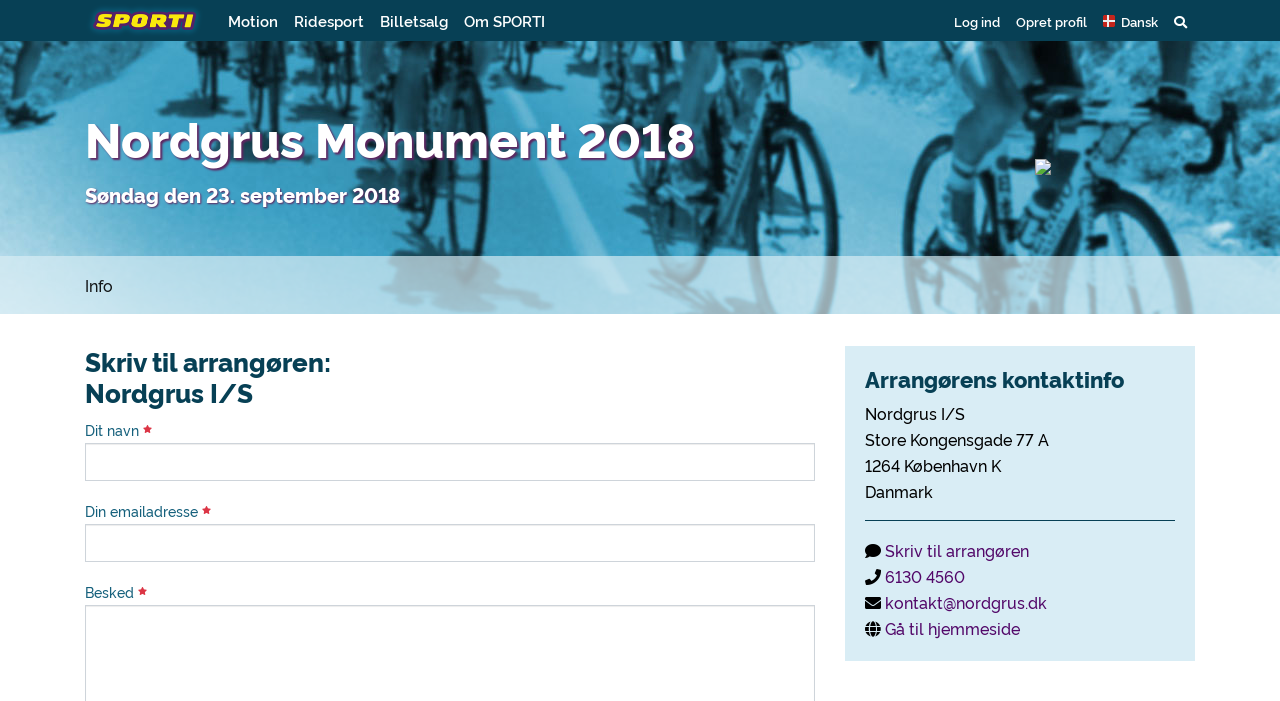

--- FILE ---
content_type: text/html; charset=utf-8
request_url: https://www.google.com/recaptcha/api2/anchor?ar=1&k=6LdKdDoUAAAAAIcIITzqz7pfrBaGerDau_7w9KY3&co=aHR0cHM6Ly93d3cuc3BvcnRpLmRrOjQ0Mw..&hl=en&v=N67nZn4AqZkNcbeMu4prBgzg&size=normal&anchor-ms=20000&execute-ms=30000&cb=pskxh1kl96l9
body_size: 49419
content:
<!DOCTYPE HTML><html dir="ltr" lang="en"><head><meta http-equiv="Content-Type" content="text/html; charset=UTF-8">
<meta http-equiv="X-UA-Compatible" content="IE=edge">
<title>reCAPTCHA</title>
<style type="text/css">
/* cyrillic-ext */
@font-face {
  font-family: 'Roboto';
  font-style: normal;
  font-weight: 400;
  font-stretch: 100%;
  src: url(//fonts.gstatic.com/s/roboto/v48/KFO7CnqEu92Fr1ME7kSn66aGLdTylUAMa3GUBHMdazTgWw.woff2) format('woff2');
  unicode-range: U+0460-052F, U+1C80-1C8A, U+20B4, U+2DE0-2DFF, U+A640-A69F, U+FE2E-FE2F;
}
/* cyrillic */
@font-face {
  font-family: 'Roboto';
  font-style: normal;
  font-weight: 400;
  font-stretch: 100%;
  src: url(//fonts.gstatic.com/s/roboto/v48/KFO7CnqEu92Fr1ME7kSn66aGLdTylUAMa3iUBHMdazTgWw.woff2) format('woff2');
  unicode-range: U+0301, U+0400-045F, U+0490-0491, U+04B0-04B1, U+2116;
}
/* greek-ext */
@font-face {
  font-family: 'Roboto';
  font-style: normal;
  font-weight: 400;
  font-stretch: 100%;
  src: url(//fonts.gstatic.com/s/roboto/v48/KFO7CnqEu92Fr1ME7kSn66aGLdTylUAMa3CUBHMdazTgWw.woff2) format('woff2');
  unicode-range: U+1F00-1FFF;
}
/* greek */
@font-face {
  font-family: 'Roboto';
  font-style: normal;
  font-weight: 400;
  font-stretch: 100%;
  src: url(//fonts.gstatic.com/s/roboto/v48/KFO7CnqEu92Fr1ME7kSn66aGLdTylUAMa3-UBHMdazTgWw.woff2) format('woff2');
  unicode-range: U+0370-0377, U+037A-037F, U+0384-038A, U+038C, U+038E-03A1, U+03A3-03FF;
}
/* math */
@font-face {
  font-family: 'Roboto';
  font-style: normal;
  font-weight: 400;
  font-stretch: 100%;
  src: url(//fonts.gstatic.com/s/roboto/v48/KFO7CnqEu92Fr1ME7kSn66aGLdTylUAMawCUBHMdazTgWw.woff2) format('woff2');
  unicode-range: U+0302-0303, U+0305, U+0307-0308, U+0310, U+0312, U+0315, U+031A, U+0326-0327, U+032C, U+032F-0330, U+0332-0333, U+0338, U+033A, U+0346, U+034D, U+0391-03A1, U+03A3-03A9, U+03B1-03C9, U+03D1, U+03D5-03D6, U+03F0-03F1, U+03F4-03F5, U+2016-2017, U+2034-2038, U+203C, U+2040, U+2043, U+2047, U+2050, U+2057, U+205F, U+2070-2071, U+2074-208E, U+2090-209C, U+20D0-20DC, U+20E1, U+20E5-20EF, U+2100-2112, U+2114-2115, U+2117-2121, U+2123-214F, U+2190, U+2192, U+2194-21AE, U+21B0-21E5, U+21F1-21F2, U+21F4-2211, U+2213-2214, U+2216-22FF, U+2308-230B, U+2310, U+2319, U+231C-2321, U+2336-237A, U+237C, U+2395, U+239B-23B7, U+23D0, U+23DC-23E1, U+2474-2475, U+25AF, U+25B3, U+25B7, U+25BD, U+25C1, U+25CA, U+25CC, U+25FB, U+266D-266F, U+27C0-27FF, U+2900-2AFF, U+2B0E-2B11, U+2B30-2B4C, U+2BFE, U+3030, U+FF5B, U+FF5D, U+1D400-1D7FF, U+1EE00-1EEFF;
}
/* symbols */
@font-face {
  font-family: 'Roboto';
  font-style: normal;
  font-weight: 400;
  font-stretch: 100%;
  src: url(//fonts.gstatic.com/s/roboto/v48/KFO7CnqEu92Fr1ME7kSn66aGLdTylUAMaxKUBHMdazTgWw.woff2) format('woff2');
  unicode-range: U+0001-000C, U+000E-001F, U+007F-009F, U+20DD-20E0, U+20E2-20E4, U+2150-218F, U+2190, U+2192, U+2194-2199, U+21AF, U+21E6-21F0, U+21F3, U+2218-2219, U+2299, U+22C4-22C6, U+2300-243F, U+2440-244A, U+2460-24FF, U+25A0-27BF, U+2800-28FF, U+2921-2922, U+2981, U+29BF, U+29EB, U+2B00-2BFF, U+4DC0-4DFF, U+FFF9-FFFB, U+10140-1018E, U+10190-1019C, U+101A0, U+101D0-101FD, U+102E0-102FB, U+10E60-10E7E, U+1D2C0-1D2D3, U+1D2E0-1D37F, U+1F000-1F0FF, U+1F100-1F1AD, U+1F1E6-1F1FF, U+1F30D-1F30F, U+1F315, U+1F31C, U+1F31E, U+1F320-1F32C, U+1F336, U+1F378, U+1F37D, U+1F382, U+1F393-1F39F, U+1F3A7-1F3A8, U+1F3AC-1F3AF, U+1F3C2, U+1F3C4-1F3C6, U+1F3CA-1F3CE, U+1F3D4-1F3E0, U+1F3ED, U+1F3F1-1F3F3, U+1F3F5-1F3F7, U+1F408, U+1F415, U+1F41F, U+1F426, U+1F43F, U+1F441-1F442, U+1F444, U+1F446-1F449, U+1F44C-1F44E, U+1F453, U+1F46A, U+1F47D, U+1F4A3, U+1F4B0, U+1F4B3, U+1F4B9, U+1F4BB, U+1F4BF, U+1F4C8-1F4CB, U+1F4D6, U+1F4DA, U+1F4DF, U+1F4E3-1F4E6, U+1F4EA-1F4ED, U+1F4F7, U+1F4F9-1F4FB, U+1F4FD-1F4FE, U+1F503, U+1F507-1F50B, U+1F50D, U+1F512-1F513, U+1F53E-1F54A, U+1F54F-1F5FA, U+1F610, U+1F650-1F67F, U+1F687, U+1F68D, U+1F691, U+1F694, U+1F698, U+1F6AD, U+1F6B2, U+1F6B9-1F6BA, U+1F6BC, U+1F6C6-1F6CF, U+1F6D3-1F6D7, U+1F6E0-1F6EA, U+1F6F0-1F6F3, U+1F6F7-1F6FC, U+1F700-1F7FF, U+1F800-1F80B, U+1F810-1F847, U+1F850-1F859, U+1F860-1F887, U+1F890-1F8AD, U+1F8B0-1F8BB, U+1F8C0-1F8C1, U+1F900-1F90B, U+1F93B, U+1F946, U+1F984, U+1F996, U+1F9E9, U+1FA00-1FA6F, U+1FA70-1FA7C, U+1FA80-1FA89, U+1FA8F-1FAC6, U+1FACE-1FADC, U+1FADF-1FAE9, U+1FAF0-1FAF8, U+1FB00-1FBFF;
}
/* vietnamese */
@font-face {
  font-family: 'Roboto';
  font-style: normal;
  font-weight: 400;
  font-stretch: 100%;
  src: url(//fonts.gstatic.com/s/roboto/v48/KFO7CnqEu92Fr1ME7kSn66aGLdTylUAMa3OUBHMdazTgWw.woff2) format('woff2');
  unicode-range: U+0102-0103, U+0110-0111, U+0128-0129, U+0168-0169, U+01A0-01A1, U+01AF-01B0, U+0300-0301, U+0303-0304, U+0308-0309, U+0323, U+0329, U+1EA0-1EF9, U+20AB;
}
/* latin-ext */
@font-face {
  font-family: 'Roboto';
  font-style: normal;
  font-weight: 400;
  font-stretch: 100%;
  src: url(//fonts.gstatic.com/s/roboto/v48/KFO7CnqEu92Fr1ME7kSn66aGLdTylUAMa3KUBHMdazTgWw.woff2) format('woff2');
  unicode-range: U+0100-02BA, U+02BD-02C5, U+02C7-02CC, U+02CE-02D7, U+02DD-02FF, U+0304, U+0308, U+0329, U+1D00-1DBF, U+1E00-1E9F, U+1EF2-1EFF, U+2020, U+20A0-20AB, U+20AD-20C0, U+2113, U+2C60-2C7F, U+A720-A7FF;
}
/* latin */
@font-face {
  font-family: 'Roboto';
  font-style: normal;
  font-weight: 400;
  font-stretch: 100%;
  src: url(//fonts.gstatic.com/s/roboto/v48/KFO7CnqEu92Fr1ME7kSn66aGLdTylUAMa3yUBHMdazQ.woff2) format('woff2');
  unicode-range: U+0000-00FF, U+0131, U+0152-0153, U+02BB-02BC, U+02C6, U+02DA, U+02DC, U+0304, U+0308, U+0329, U+2000-206F, U+20AC, U+2122, U+2191, U+2193, U+2212, U+2215, U+FEFF, U+FFFD;
}
/* cyrillic-ext */
@font-face {
  font-family: 'Roboto';
  font-style: normal;
  font-weight: 500;
  font-stretch: 100%;
  src: url(//fonts.gstatic.com/s/roboto/v48/KFO7CnqEu92Fr1ME7kSn66aGLdTylUAMa3GUBHMdazTgWw.woff2) format('woff2');
  unicode-range: U+0460-052F, U+1C80-1C8A, U+20B4, U+2DE0-2DFF, U+A640-A69F, U+FE2E-FE2F;
}
/* cyrillic */
@font-face {
  font-family: 'Roboto';
  font-style: normal;
  font-weight: 500;
  font-stretch: 100%;
  src: url(//fonts.gstatic.com/s/roboto/v48/KFO7CnqEu92Fr1ME7kSn66aGLdTylUAMa3iUBHMdazTgWw.woff2) format('woff2');
  unicode-range: U+0301, U+0400-045F, U+0490-0491, U+04B0-04B1, U+2116;
}
/* greek-ext */
@font-face {
  font-family: 'Roboto';
  font-style: normal;
  font-weight: 500;
  font-stretch: 100%;
  src: url(//fonts.gstatic.com/s/roboto/v48/KFO7CnqEu92Fr1ME7kSn66aGLdTylUAMa3CUBHMdazTgWw.woff2) format('woff2');
  unicode-range: U+1F00-1FFF;
}
/* greek */
@font-face {
  font-family: 'Roboto';
  font-style: normal;
  font-weight: 500;
  font-stretch: 100%;
  src: url(//fonts.gstatic.com/s/roboto/v48/KFO7CnqEu92Fr1ME7kSn66aGLdTylUAMa3-UBHMdazTgWw.woff2) format('woff2');
  unicode-range: U+0370-0377, U+037A-037F, U+0384-038A, U+038C, U+038E-03A1, U+03A3-03FF;
}
/* math */
@font-face {
  font-family: 'Roboto';
  font-style: normal;
  font-weight: 500;
  font-stretch: 100%;
  src: url(//fonts.gstatic.com/s/roboto/v48/KFO7CnqEu92Fr1ME7kSn66aGLdTylUAMawCUBHMdazTgWw.woff2) format('woff2');
  unicode-range: U+0302-0303, U+0305, U+0307-0308, U+0310, U+0312, U+0315, U+031A, U+0326-0327, U+032C, U+032F-0330, U+0332-0333, U+0338, U+033A, U+0346, U+034D, U+0391-03A1, U+03A3-03A9, U+03B1-03C9, U+03D1, U+03D5-03D6, U+03F0-03F1, U+03F4-03F5, U+2016-2017, U+2034-2038, U+203C, U+2040, U+2043, U+2047, U+2050, U+2057, U+205F, U+2070-2071, U+2074-208E, U+2090-209C, U+20D0-20DC, U+20E1, U+20E5-20EF, U+2100-2112, U+2114-2115, U+2117-2121, U+2123-214F, U+2190, U+2192, U+2194-21AE, U+21B0-21E5, U+21F1-21F2, U+21F4-2211, U+2213-2214, U+2216-22FF, U+2308-230B, U+2310, U+2319, U+231C-2321, U+2336-237A, U+237C, U+2395, U+239B-23B7, U+23D0, U+23DC-23E1, U+2474-2475, U+25AF, U+25B3, U+25B7, U+25BD, U+25C1, U+25CA, U+25CC, U+25FB, U+266D-266F, U+27C0-27FF, U+2900-2AFF, U+2B0E-2B11, U+2B30-2B4C, U+2BFE, U+3030, U+FF5B, U+FF5D, U+1D400-1D7FF, U+1EE00-1EEFF;
}
/* symbols */
@font-face {
  font-family: 'Roboto';
  font-style: normal;
  font-weight: 500;
  font-stretch: 100%;
  src: url(//fonts.gstatic.com/s/roboto/v48/KFO7CnqEu92Fr1ME7kSn66aGLdTylUAMaxKUBHMdazTgWw.woff2) format('woff2');
  unicode-range: U+0001-000C, U+000E-001F, U+007F-009F, U+20DD-20E0, U+20E2-20E4, U+2150-218F, U+2190, U+2192, U+2194-2199, U+21AF, U+21E6-21F0, U+21F3, U+2218-2219, U+2299, U+22C4-22C6, U+2300-243F, U+2440-244A, U+2460-24FF, U+25A0-27BF, U+2800-28FF, U+2921-2922, U+2981, U+29BF, U+29EB, U+2B00-2BFF, U+4DC0-4DFF, U+FFF9-FFFB, U+10140-1018E, U+10190-1019C, U+101A0, U+101D0-101FD, U+102E0-102FB, U+10E60-10E7E, U+1D2C0-1D2D3, U+1D2E0-1D37F, U+1F000-1F0FF, U+1F100-1F1AD, U+1F1E6-1F1FF, U+1F30D-1F30F, U+1F315, U+1F31C, U+1F31E, U+1F320-1F32C, U+1F336, U+1F378, U+1F37D, U+1F382, U+1F393-1F39F, U+1F3A7-1F3A8, U+1F3AC-1F3AF, U+1F3C2, U+1F3C4-1F3C6, U+1F3CA-1F3CE, U+1F3D4-1F3E0, U+1F3ED, U+1F3F1-1F3F3, U+1F3F5-1F3F7, U+1F408, U+1F415, U+1F41F, U+1F426, U+1F43F, U+1F441-1F442, U+1F444, U+1F446-1F449, U+1F44C-1F44E, U+1F453, U+1F46A, U+1F47D, U+1F4A3, U+1F4B0, U+1F4B3, U+1F4B9, U+1F4BB, U+1F4BF, U+1F4C8-1F4CB, U+1F4D6, U+1F4DA, U+1F4DF, U+1F4E3-1F4E6, U+1F4EA-1F4ED, U+1F4F7, U+1F4F9-1F4FB, U+1F4FD-1F4FE, U+1F503, U+1F507-1F50B, U+1F50D, U+1F512-1F513, U+1F53E-1F54A, U+1F54F-1F5FA, U+1F610, U+1F650-1F67F, U+1F687, U+1F68D, U+1F691, U+1F694, U+1F698, U+1F6AD, U+1F6B2, U+1F6B9-1F6BA, U+1F6BC, U+1F6C6-1F6CF, U+1F6D3-1F6D7, U+1F6E0-1F6EA, U+1F6F0-1F6F3, U+1F6F7-1F6FC, U+1F700-1F7FF, U+1F800-1F80B, U+1F810-1F847, U+1F850-1F859, U+1F860-1F887, U+1F890-1F8AD, U+1F8B0-1F8BB, U+1F8C0-1F8C1, U+1F900-1F90B, U+1F93B, U+1F946, U+1F984, U+1F996, U+1F9E9, U+1FA00-1FA6F, U+1FA70-1FA7C, U+1FA80-1FA89, U+1FA8F-1FAC6, U+1FACE-1FADC, U+1FADF-1FAE9, U+1FAF0-1FAF8, U+1FB00-1FBFF;
}
/* vietnamese */
@font-face {
  font-family: 'Roboto';
  font-style: normal;
  font-weight: 500;
  font-stretch: 100%;
  src: url(//fonts.gstatic.com/s/roboto/v48/KFO7CnqEu92Fr1ME7kSn66aGLdTylUAMa3OUBHMdazTgWw.woff2) format('woff2');
  unicode-range: U+0102-0103, U+0110-0111, U+0128-0129, U+0168-0169, U+01A0-01A1, U+01AF-01B0, U+0300-0301, U+0303-0304, U+0308-0309, U+0323, U+0329, U+1EA0-1EF9, U+20AB;
}
/* latin-ext */
@font-face {
  font-family: 'Roboto';
  font-style: normal;
  font-weight: 500;
  font-stretch: 100%;
  src: url(//fonts.gstatic.com/s/roboto/v48/KFO7CnqEu92Fr1ME7kSn66aGLdTylUAMa3KUBHMdazTgWw.woff2) format('woff2');
  unicode-range: U+0100-02BA, U+02BD-02C5, U+02C7-02CC, U+02CE-02D7, U+02DD-02FF, U+0304, U+0308, U+0329, U+1D00-1DBF, U+1E00-1E9F, U+1EF2-1EFF, U+2020, U+20A0-20AB, U+20AD-20C0, U+2113, U+2C60-2C7F, U+A720-A7FF;
}
/* latin */
@font-face {
  font-family: 'Roboto';
  font-style: normal;
  font-weight: 500;
  font-stretch: 100%;
  src: url(//fonts.gstatic.com/s/roboto/v48/KFO7CnqEu92Fr1ME7kSn66aGLdTylUAMa3yUBHMdazQ.woff2) format('woff2');
  unicode-range: U+0000-00FF, U+0131, U+0152-0153, U+02BB-02BC, U+02C6, U+02DA, U+02DC, U+0304, U+0308, U+0329, U+2000-206F, U+20AC, U+2122, U+2191, U+2193, U+2212, U+2215, U+FEFF, U+FFFD;
}
/* cyrillic-ext */
@font-face {
  font-family: 'Roboto';
  font-style: normal;
  font-weight: 900;
  font-stretch: 100%;
  src: url(//fonts.gstatic.com/s/roboto/v48/KFO7CnqEu92Fr1ME7kSn66aGLdTylUAMa3GUBHMdazTgWw.woff2) format('woff2');
  unicode-range: U+0460-052F, U+1C80-1C8A, U+20B4, U+2DE0-2DFF, U+A640-A69F, U+FE2E-FE2F;
}
/* cyrillic */
@font-face {
  font-family: 'Roboto';
  font-style: normal;
  font-weight: 900;
  font-stretch: 100%;
  src: url(//fonts.gstatic.com/s/roboto/v48/KFO7CnqEu92Fr1ME7kSn66aGLdTylUAMa3iUBHMdazTgWw.woff2) format('woff2');
  unicode-range: U+0301, U+0400-045F, U+0490-0491, U+04B0-04B1, U+2116;
}
/* greek-ext */
@font-face {
  font-family: 'Roboto';
  font-style: normal;
  font-weight: 900;
  font-stretch: 100%;
  src: url(//fonts.gstatic.com/s/roboto/v48/KFO7CnqEu92Fr1ME7kSn66aGLdTylUAMa3CUBHMdazTgWw.woff2) format('woff2');
  unicode-range: U+1F00-1FFF;
}
/* greek */
@font-face {
  font-family: 'Roboto';
  font-style: normal;
  font-weight: 900;
  font-stretch: 100%;
  src: url(//fonts.gstatic.com/s/roboto/v48/KFO7CnqEu92Fr1ME7kSn66aGLdTylUAMa3-UBHMdazTgWw.woff2) format('woff2');
  unicode-range: U+0370-0377, U+037A-037F, U+0384-038A, U+038C, U+038E-03A1, U+03A3-03FF;
}
/* math */
@font-face {
  font-family: 'Roboto';
  font-style: normal;
  font-weight: 900;
  font-stretch: 100%;
  src: url(//fonts.gstatic.com/s/roboto/v48/KFO7CnqEu92Fr1ME7kSn66aGLdTylUAMawCUBHMdazTgWw.woff2) format('woff2');
  unicode-range: U+0302-0303, U+0305, U+0307-0308, U+0310, U+0312, U+0315, U+031A, U+0326-0327, U+032C, U+032F-0330, U+0332-0333, U+0338, U+033A, U+0346, U+034D, U+0391-03A1, U+03A3-03A9, U+03B1-03C9, U+03D1, U+03D5-03D6, U+03F0-03F1, U+03F4-03F5, U+2016-2017, U+2034-2038, U+203C, U+2040, U+2043, U+2047, U+2050, U+2057, U+205F, U+2070-2071, U+2074-208E, U+2090-209C, U+20D0-20DC, U+20E1, U+20E5-20EF, U+2100-2112, U+2114-2115, U+2117-2121, U+2123-214F, U+2190, U+2192, U+2194-21AE, U+21B0-21E5, U+21F1-21F2, U+21F4-2211, U+2213-2214, U+2216-22FF, U+2308-230B, U+2310, U+2319, U+231C-2321, U+2336-237A, U+237C, U+2395, U+239B-23B7, U+23D0, U+23DC-23E1, U+2474-2475, U+25AF, U+25B3, U+25B7, U+25BD, U+25C1, U+25CA, U+25CC, U+25FB, U+266D-266F, U+27C0-27FF, U+2900-2AFF, U+2B0E-2B11, U+2B30-2B4C, U+2BFE, U+3030, U+FF5B, U+FF5D, U+1D400-1D7FF, U+1EE00-1EEFF;
}
/* symbols */
@font-face {
  font-family: 'Roboto';
  font-style: normal;
  font-weight: 900;
  font-stretch: 100%;
  src: url(//fonts.gstatic.com/s/roboto/v48/KFO7CnqEu92Fr1ME7kSn66aGLdTylUAMaxKUBHMdazTgWw.woff2) format('woff2');
  unicode-range: U+0001-000C, U+000E-001F, U+007F-009F, U+20DD-20E0, U+20E2-20E4, U+2150-218F, U+2190, U+2192, U+2194-2199, U+21AF, U+21E6-21F0, U+21F3, U+2218-2219, U+2299, U+22C4-22C6, U+2300-243F, U+2440-244A, U+2460-24FF, U+25A0-27BF, U+2800-28FF, U+2921-2922, U+2981, U+29BF, U+29EB, U+2B00-2BFF, U+4DC0-4DFF, U+FFF9-FFFB, U+10140-1018E, U+10190-1019C, U+101A0, U+101D0-101FD, U+102E0-102FB, U+10E60-10E7E, U+1D2C0-1D2D3, U+1D2E0-1D37F, U+1F000-1F0FF, U+1F100-1F1AD, U+1F1E6-1F1FF, U+1F30D-1F30F, U+1F315, U+1F31C, U+1F31E, U+1F320-1F32C, U+1F336, U+1F378, U+1F37D, U+1F382, U+1F393-1F39F, U+1F3A7-1F3A8, U+1F3AC-1F3AF, U+1F3C2, U+1F3C4-1F3C6, U+1F3CA-1F3CE, U+1F3D4-1F3E0, U+1F3ED, U+1F3F1-1F3F3, U+1F3F5-1F3F7, U+1F408, U+1F415, U+1F41F, U+1F426, U+1F43F, U+1F441-1F442, U+1F444, U+1F446-1F449, U+1F44C-1F44E, U+1F453, U+1F46A, U+1F47D, U+1F4A3, U+1F4B0, U+1F4B3, U+1F4B9, U+1F4BB, U+1F4BF, U+1F4C8-1F4CB, U+1F4D6, U+1F4DA, U+1F4DF, U+1F4E3-1F4E6, U+1F4EA-1F4ED, U+1F4F7, U+1F4F9-1F4FB, U+1F4FD-1F4FE, U+1F503, U+1F507-1F50B, U+1F50D, U+1F512-1F513, U+1F53E-1F54A, U+1F54F-1F5FA, U+1F610, U+1F650-1F67F, U+1F687, U+1F68D, U+1F691, U+1F694, U+1F698, U+1F6AD, U+1F6B2, U+1F6B9-1F6BA, U+1F6BC, U+1F6C6-1F6CF, U+1F6D3-1F6D7, U+1F6E0-1F6EA, U+1F6F0-1F6F3, U+1F6F7-1F6FC, U+1F700-1F7FF, U+1F800-1F80B, U+1F810-1F847, U+1F850-1F859, U+1F860-1F887, U+1F890-1F8AD, U+1F8B0-1F8BB, U+1F8C0-1F8C1, U+1F900-1F90B, U+1F93B, U+1F946, U+1F984, U+1F996, U+1F9E9, U+1FA00-1FA6F, U+1FA70-1FA7C, U+1FA80-1FA89, U+1FA8F-1FAC6, U+1FACE-1FADC, U+1FADF-1FAE9, U+1FAF0-1FAF8, U+1FB00-1FBFF;
}
/* vietnamese */
@font-face {
  font-family: 'Roboto';
  font-style: normal;
  font-weight: 900;
  font-stretch: 100%;
  src: url(//fonts.gstatic.com/s/roboto/v48/KFO7CnqEu92Fr1ME7kSn66aGLdTylUAMa3OUBHMdazTgWw.woff2) format('woff2');
  unicode-range: U+0102-0103, U+0110-0111, U+0128-0129, U+0168-0169, U+01A0-01A1, U+01AF-01B0, U+0300-0301, U+0303-0304, U+0308-0309, U+0323, U+0329, U+1EA0-1EF9, U+20AB;
}
/* latin-ext */
@font-face {
  font-family: 'Roboto';
  font-style: normal;
  font-weight: 900;
  font-stretch: 100%;
  src: url(//fonts.gstatic.com/s/roboto/v48/KFO7CnqEu92Fr1ME7kSn66aGLdTylUAMa3KUBHMdazTgWw.woff2) format('woff2');
  unicode-range: U+0100-02BA, U+02BD-02C5, U+02C7-02CC, U+02CE-02D7, U+02DD-02FF, U+0304, U+0308, U+0329, U+1D00-1DBF, U+1E00-1E9F, U+1EF2-1EFF, U+2020, U+20A0-20AB, U+20AD-20C0, U+2113, U+2C60-2C7F, U+A720-A7FF;
}
/* latin */
@font-face {
  font-family: 'Roboto';
  font-style: normal;
  font-weight: 900;
  font-stretch: 100%;
  src: url(//fonts.gstatic.com/s/roboto/v48/KFO7CnqEu92Fr1ME7kSn66aGLdTylUAMa3yUBHMdazQ.woff2) format('woff2');
  unicode-range: U+0000-00FF, U+0131, U+0152-0153, U+02BB-02BC, U+02C6, U+02DA, U+02DC, U+0304, U+0308, U+0329, U+2000-206F, U+20AC, U+2122, U+2191, U+2193, U+2212, U+2215, U+FEFF, U+FFFD;
}

</style>
<link rel="stylesheet" type="text/css" href="https://www.gstatic.com/recaptcha/releases/N67nZn4AqZkNcbeMu4prBgzg/styles__ltr.css">
<script nonce="jIslqKatSsdrWeVUUcxyUQ" type="text/javascript">window['__recaptcha_api'] = 'https://www.google.com/recaptcha/api2/';</script>
<script type="text/javascript" src="https://www.gstatic.com/recaptcha/releases/N67nZn4AqZkNcbeMu4prBgzg/recaptcha__en.js" nonce="jIslqKatSsdrWeVUUcxyUQ">
      
    </script></head>
<body><div id="rc-anchor-alert" class="rc-anchor-alert"></div>
<input type="hidden" id="recaptcha-token" value="[base64]">
<script type="text/javascript" nonce="jIslqKatSsdrWeVUUcxyUQ">
      recaptcha.anchor.Main.init("[\x22ainput\x22,[\x22bgdata\x22,\x22\x22,\[base64]/[base64]/[base64]/bmV3IHJbeF0oY1swXSk6RT09Mj9uZXcgclt4XShjWzBdLGNbMV0pOkU9PTM/bmV3IHJbeF0oY1swXSxjWzFdLGNbMl0pOkU9PTQ/[base64]/[base64]/[base64]/[base64]/[base64]/[base64]/[base64]/[base64]\x22,\[base64]\\u003d\x22,\x22wqrCh13CsCIiSwl6wqwaFnAtwpbClsKvwo1Yw7haw57DisK0wpc2w5sSwprDtwvCujTCqsKYwqfDqC/[base64]/[base64]/CvFl5AUJAcVnCnTXDssOowrA7worCtcOOX8KGw6cQw47Dm3nDtR3DgBRyXH5uP8OgOV9GwrTCv21CLMOEw55sX0jDgEVRw4Yxw5B3IwPDrSEiw77DiMKGwpJVAcKTw487WCPDgQxNPVBUwrDCssK2cX0sw5zDjMKiwoXCq8ODIcKVw6vDksOww41zw6fCocOuw4k/woDCq8Ohw4TDngJJw4rCiAnDisKDMljCvjrDvwzCgARWFcK9B3/Drx5Lw5F2w49DwovDtmouwrhAwqXDt8KNw5lLwr3DgcKpHhFwOcKmesO/BsKAwrzCj0rCtxHCpT8dwr/ChlLDlnc5UsKFw5nCh8K7w67CucO/w5vCpcO0QMKfwqXDg1LDsjrDjcOsUsKjOMKkOABaw6jDlGfDosO+CMOtVMKfIyUSQsOOSsOmUBfDnQ5LXsK4w4jDocOsw7HCmEccw64Tw7o/w5NWwq3ClTbDoBkRw5vDpD/Cn8O+TxI+w41nw7YHwqUDJ8Kwwrw/JcKrwqfCjMKFRMKqUC5Dw6DCtMKLPBJ/OG/CqMKMw4LCnijDhBzCrcKQGxzDj8ODw43CkhIUe8OIwrAtfWMNcMOHwqXDlRzDp00JwoRddsKcQgdnwrvDssOySWUweCDDtsKaNVfDkgfCrsKkRcOlc2Q/wq16fMKiwoDCnwlMGcOlN8KLOGLCrsO9wqlcw6HDrH/DiMKgwq41WiADw73CtcOww7xRw5JQP8OhfQ1ZwrbDqcKoEGrDnA7DpCV3Q8Oxw6hsCcK9UFlPw7/DqSxNesKTecOIwoXDqcOKQsKSw7LDr0bCjsOtJEpfUTk1cF7CgwPDlcKvNsKuLsOLY13Dt0cGVRoLFsOAwq4Aw4TDlj45MEpLPsO1wptpX0xRSQlMw7Nswo0yDFcFOsKew7NlwpUsbVBKMXtdATHCtcO6H1hTwo7CrsKseMKrIGHDrBTChgUabCzDhMKRQMOOFMORw7/[base64]/HsOowq/DscKTAQXCgMO8w5nCljfClsK4w7HDvcOrwqFrwrghTF4VwrHDuTFpL8Knw43CtsOsTMOIw7TCk8KxwoUTFkp2EMK5GcKfwoIbesOkMsKUAMOcw7bCrQHDnHLDv8KKwoXClsKcwrtvYcO3wpfDmFoMCRrCizxnw7AMwoo6wqTCn1fDtcO3w6zDpU9/[base64]/CvsK0CmR3w6B/eU5tw5Iceyh4IMKjw6HChDIfXcOAU8O2X8KVw4Fdw4DDgxtWw5TDgMOATcKwG8KlE8OpwrocZRXCuV/CrMKSdsO/IQ3Ds18KAQdDwrgFw4bDtsOkw4BTVcO0wrZVw6DCtiNjwrLDkBfDksOoHy5lwqlUHmhxw57CtT3DjcK8L8K5Qg0CXsOpwpHCtijCusKee8KlwqTCnlLDiGsOB8KEGUTChcKEwoYWwoHDgmHDpEBSw4FVSDXDlMKXCMOVw4nDpABwegdTacKDKcKaAh/Cl8OBNcK2w6ZqccK8wrp6T8KkwoYCekjDvMO5w5LDsMOuw7Q6YwJLwoXDpWE6TyDCoiI9wqZqwr/[base64]/CiMKxw54yIwkuM0s0Q8OgAcOgwod2e8Kkw50LwqRpw7fDhhjDmArCkMKua0gOw6zCiyF3w47DvsKQwoo1w6hfFMK2wpsoEMK6w4cbw4vDgMOhRsKew7vDo8OIRsKtI8KlTMK1PCnCs1XDtTtTw7fDojNELE/CiMOgF8OHw7dPwpsYTcOBwq/DgcK5f1/[base64]/ImHCscKGXTbDuxvDgVDChlNew6VeUmzDiMOHWcOew6fCsMKmwobDkE8hAsKQawfDjsKQw7PCqg/CijbCicOmbsO2S8KNw5lYwqLCuE1jGHMnwr1mwpEzLkJWRnJ0w6c/w6cOw7PDmFcGHWvCnMKpw6dKwogfw6TCsMOqwrzDisKLcMORahpZw7lQwoQPw74Iw6kUwoTDhyHCgVfCkcOvw7FYNUBQw7nDksKYUsODQ2MbwqgGGS0iTMKFS0EdYcKLBsK/wpPDm8KDAUDDlMKpHi9aDlBsw57CuhfDtFzDrHwkM8KuXgvCmEF4H8KLFsOVQcOpw6/DgMKuHWAdw7zClcO2w5EPcAJJQVHCrWE6w5TCmMKQRWPCuWRpOz/Dl3HCncKjEQBgN23Ckm5yw68iwqTCpMOcwovDl2LDo8K+IMOYw77CszgQwrLCpFbDnEUkfGvDuixjw7NFLcOrw6Zzw6RCwqZ+w4IGw7MVMsK/w6pJw43DmzhgIQ7Ck8OFTcOeGMKcw74/PcKoRA3CkAZrwrvClWjDqGxew7Qpw48zXzs/CV/DpyzDnMKLFcOYTETDrcKcw65FORRuw7rCpMK3UxvDpjkhwqnDp8KIwpPDkcK3X8KWIGdxQ1VqwopYw6F7w4ZEwpvCp0PDs07Dswdyw4PDlHQnw4puTFJHw5rCjz7DrcKoHjFWJ23Ds2vCu8KIZFrCg8OVw55IaT4HwqtPCsKVT8KcwrNKw7srFMOrcMOZwqp/wrfCr2XCr8KMwqoKYsKfw7FWYEHCh2J7ZcO4EsO2VcOHV8KsNHDCsDzCjFLDiHzCsW3DlsO1wqtWwpRrwpnCn8KYw63CjVlIw6E8IMKvwq7DusK3wqnChTIfTsK5BcKswqVqfgnDncOuw5UIGcOCD8OhEmvCl8KtwrdbS2tXEG7Coz/Du8O3IFjDuQVFw7bDkmXDiDfDjsKfNGDDnkPClsOCVmscw7kmw4VDW8OHflV6w6vCoT3CsMK3Kk3CsEzCu3J+wp/DjA7Cq8Otwp/DsyRvF8KLbcKZwqxMdMKfwqAUV8Kiw5zCsg96MyUfDRbDrQ1kwo49dFwMVikRw7sQwp3DrzFuC8OAR1zDpTjCkhvDi8KVa8KZw4J0XSIqwrEbR30BUMOyeUYHwrDDrQpNwrNBScKkdQ8dFMKJw5nDncODwo7DrsOiZsKSwrIYWcK9w7/DiMOqwrzDs2wjewDDgmklwoHCk2vDtRJ1woQJPMODw6TDi8Kew4jCicOKOn3DhxEww6TDscORBsOlw6hPw5XDgUTDoTLDgkXCimlLTcOUTwXDhTZww5TDgE0jwr5kwps/P1/CgcOxAsKbS8KOWMONUsKOYsOFbj1RJcKgXsOuT0NVw7XCij3Cm3fCiCbCqk/[base64]/DqMKgwobCosKtwq5DHhPCqMKsI3YXwrXDpsKbVzE5csOdwq/DnEnDi8OdeDc2wrPCvMO6GcOMchPDn8ORw5LCg8Kkw6/[base64]/GMOIwq3DtMKpw5JMUcKXQ8K7TRvCucOrwrAiwoVzwrvDj1PCssOhw6nCvSbDk8KpwqfDnMK0OcOHY39gw53ChRgJWsKuwqvClMKiw4jDssOaXMKzwofChcKPCcK8w6vDjcKxw6PCsEMHWhQjw6/[base64]/e8KMw4Ryw69uwr9fXcOAwpDDlMKbw7lRwrHDt8ORw6JMwo0wwpYLw6vDj31mw4Egw6TDgsOVwrnCpS/Ct2fCgArCmTHDv8OQwovDtMKXwpRaMxRnM1RfFirDnC3Di8OPw4bDvcKqXcKvw5hMKwvCuxYqbw3CmFZuasKlKMKRfW/[base64]/Dg3sNZsKfwrLCqhvDjg80wq/CpsOFw7/Cs8K2CkvCgMKYwop5w5LCu8O3w7HDsF3DtsKywrHDgDLCqcK1wr3DnyLDisKrSj3CrsK+woDDqXvDlyrDmh0Lw4d4FsO2UsOlwqfDliPCj8K0w654c8KpwrTClsK0VGY3wq/DvEjCm8KgwotcwrckH8KaDcKjH8KOUCUZwrlNCsKCwo/ComDChztlwqLCtsKDGcOEw68kacKaVBNRwrFcwo4YXcOcL8KMe8Kbe3Zew4rCnMKyERNPSAsJBWRRNk3DsE5fLsOFTMOdwp/Dn8KiUh9rBMODGhsje8Kdw4DDqSQUwqpWdBLCkUhwb3DDhcOLw7fDh8KmAFTCu0pFeT7Cp37CkMKaPA3CnU0Lw77ChcKyw53CvWTDmW1zw47DrMOVw7w9w6PCuMKgecOcFcKSw4/CisOHC20ADl7CisOeDsOHwrEgI8KEDUvDtsOfB8O8IQrDuXrCn8OBw43Cg27CjcKoEMO9w7nCuzsUCmzCtC4mw4/Dn8KGYcObTMKXB8Ouw6/[base64]/C0p4w4jDhsONNsKWKkvDmsOlwphqwp/DlsKeccK5wplQw4M8JEIcwpJRPl7CiW3ComHDqnLDsx3Dv3Bgw4LCihTDmsO5w5DCkAjCrsOVbCM3wp9hw40qwrDCnsOoSw53woQrwqhcbMOWccKzWMKtcUlzTMKVLSnDicO5X8K1bz18w4zDscOLwp7CoMKqMlhfw4EwBUbDjB/DtMKIUMK4wqTChi7DscOvwrYlw4UUwopwwpZwwrHCkgRxw64USRonwpPDh8O7wqDDpsOlwrPCgMKPwoUeGn4mccKjw4k7VkNfGjB7NkfDl8KrwpIiCsKtw6M8acKYURTCkhjCqcKKwrjDt2s2w6DCsz9qG8KUw7XDgl84RcOkdnHDqsK/[base64]/DhDnCksOjL348w48gw5nDm8O1w6hZEBvCpcOaXGNzFAUTd8Oow6VWwqM/CzhBw7oAw5/[base64]/Ckn0pOBvCp8Obw6N7wpBOHyHDknRfwr/DrXB7OD/Dn8Osw7PChSgUQ8OZw7k/w77DhsKDw5DCpcKPDMK0wokwHMOYa8KIVsOvNVkSwo/[base64]/DpMKIw5LCmH0FfQNbdsO3MMOGDcOQw6LDnQdOwqrCiMOtRBg9f8OlS8OGwoPDt8OjMhfDssOCw5siw4UPSznDmcK4YxnCqHNOw5vDmsKxc8K/[base64]/DlsOMw4PDtXsLbRFHwo/Dg10yw5PCsU7Cn1nCsmYlwrp8QcKOw7oDwoIHw54cI8O6wpDCoMKhwptYaGXCgcOpegdfGcKvb8K/IifDksKgMsKvU3NCQcKLGn3DmsO2w7/CmcOGITfDiMObw4zDg8KSAQ87wrHCj1jCnHATw5IkGsKDw7AgwpoARMOPwpLCvg/DkjQjwp3DsMK7DGjClsKyw48/DMKRNgXDjXTDh8O2w7HDshbCqsONezTDnWfDtDFWWsKww48zw6g0w4w9wqdtwpY5PlwuHQF+fcKPwr/DmMKJbAnCuErDl8Klw68pwoPCssOpCUTCvGJ/fsOGL8OoKS/DrgZ0J8K8CjvDrlHDvWxawoo/XwvCsgdfwq4vQgzDnlHDgcKYZC/DuHTDnGDDlMODM3EVEHUjwrlEwpIswpRzcC1bw4zChMKMw5fDkxYuwrw2wrPDn8Oxw6sywoLDqMORYn1bwphXbC1cwqvCkWtlcMKgwpPCoUoSQ0/CrVdow5/Cjlpdw5/Cj8OJUSFPYhbDrB3CnRkWdgJlw555wpciO8Otw7XCpcKsbm4Gwo12XRfClsOewoJswqB9wo/CgH7CscKWFB7CqhlpVcO7eQ/[base64]/DhD7CmCLDo8Krwo7CisOIWMOSJsOZOWg+w6RswobDlHvDvsOFV8OhwrxawpDDpDxuagnDtC7DrxZOw7bCnAYYDGnDsMK0XE9Nw55IFMKeNG7DrQkrJMKcw5lRw6DCpsOAYA/CisKtwrxMUcOLFn7CogUmwpoGw6phDjYAwp7DkcKgw5kuOjhnEHvDlMOnEcK2H8O1w4oyJRQgwoICw4bCqUUww4nDqsK7K8ONIsKINMKeY1DCnTRjXGvDh8O0wrJqQcOQw6DDrsOiYXPCiHvDjsOFCcO/wq8FwoDDsMOswoDDh8K0WsOcw6fCtEIlVsOdwqPCg8OWLnPDo1YrM8KaIUpEw7/DlcKeBlHCuUQBYMKjwoZOU2FLWBrDl8Kdw7d3UcOoGXPCrBDDlsKSw55mwpMuwp3DkXnDq1QuwpjCtMKqw7laDcKKW8KxETDDtMKAME8PwphIOmc2TEjCncKGwqojcX9UDMKawqjCj0/[base64]/[base64]/[base64]/[base64]/w60LaHzCsUZpwrrDn8Kxw5XDiDLDsMKaXmrCmQjCvnptC1s8w5kgesOJGsK0w7LDnSjDv2PDjHh5eFIEwqRkLcO2wqFPw5kBQk1vHsO8X3DCnsOhXFMGwqTDhHnCvhDCngjCjhlhZGBew4tSw6/CmyPDv1/[base64]/DocKUFnXContGbwttcV3Dul7DimHDnENlwrIJw6HCv8K+YF80wpbDgsOZw7t8dVPDg8O9csOnV8OvPcKEwpB3Kmg6w7Zow5zDmU3DksKrdMKUw4rDn8K+w7XCjiVTa3hxw6UcAcOLw6UjBA/Do0vDtMOnwoPDt8KUw5fCgsKJNHvDq8OiwqbCklvCt8KfLV7ChsOLwpLDpGnCkxcvwpcsw4vDrMOoS3tDN3bCkMOcw6TCr8KyVsOYXMO4McKVZMKoFsOncSfCvyt2PcK0wprDoMOWwqfCl0wSKcKfwrDDjsOgTRU3w5HDm8KzPHbChVo/CiLCrCwKeMOkRm7DkSoCD2XCh8OKAm3CpUUXwqp+G8O/[base64]/OcOleBleZ3ZPw5fCrApAw5PDnsOLPsONw6LDjRRkw6ZILsKywpYnYW9kOHHCo3LCih50UsOZw7slYMO1wppzAibClTI9w4DDvcKQLcKHV8KnIcOGwrDCvMKOw6pmwqVIRcOReF/DtVZMw5fCsy7DiwE1wpgcB8Ozwo57w57DlsOMwptwQTMzwrnClcOgbEvCicKQcsKUw7w6w4QbDMOfR8OeLMK0wr0vRMOsBC3DliAxalMNw6LDiVxfwozDk8K2ScKxU8Osw7PCocOFNXHDk8OEAXcXwo/[base64]/[base64]/w74/ZWTDvD3Dj8KmC8OYw7LDmVtERGnCuHjDhmfDnsOSUsKXw53DpiLCmQDDpMOLTkYmLsOxNcK4ZFcSJycMwo/Cjmhqw5TClMKfwpkNw77DocKlw6cMU3sNNMOWw7/Cvk5+NsOeGDQ+Gi4gw7w0FMKTwoDDvD54GUo3FsORwqIOwo0HwozCmMO2w4cBT8OQacOcHyTCt8OKw5xeaMKTKEJJOMObJAHDkD4Nw4kVJMOtNcOvwpFaSBw/Y8OFKSDDkj96ZQjCuQTCs3xDW8O5w6fCncOJcARNwqU6wrZ2w4pLHSYXwrA4w5TCsCTCncKgPFcUT8OMOCEvwo4vZCUhFXkmax0NC8K4TcO7MMOVGFjClQrDrG4bwqsOCQoqwqnDhsKMw53DiMKDV3XDtSt7wrB9wp1/UsKeXWPDmXgWRsOaLMKcw7LDmsKmWmROOMOuF0Bww7HCt1g3CXVZexNSSGELXcKRX8KJwqo2E8OPMcOAGsKeC8O2DcKcYMKgMMOtw60AwoddYsOxw4dlaQIbPH5XIMKFTxplLWVLwqzDlsK8w49Hw6hMw7Yqwq15bFR3YXDCl8KBw6JkH0bClsODBsKCwr/DpMKrYsKUfwjDi2rCujh0w7HCmMOfRg3CocO2X8K2wqAAw6/Dsiw2wrZLKXs5wqfDp2LChcKZEcOZwpPDgsOPwpnCmizDhsKHc8ORwrQxwrLDlcKOw5bCuMKRbMKibmxzU8KEcgPDgC3DlcKGG8ORwrnDnMOCOgI0woLDtMOuwqoHw7/CghjDl8Kpw4bDsMOLwobCtsOww4QsCCRAJTzDsXAww7cuwpZ4Ind2BHjDv8Oww5HCv3/CkMO2FAzCnwDCgsK/LsKqBF3Ci8ObLMKPwr9GAmRkFsKVw6N8w5/[base64]/w4zDnVV5UsKSYsOnc1wBw7fDpmVBwr01E8OAQ8OwBkTDhU0pCsOZwqHCtD/ChMOzR8OYSU4rD1oXw7dXAFvDtVk6w5vDiUDCuFZJJSbDgw/DncKZw4s0w4fDiMKVNsKMZwJbQ8OPw7UzKWXDmsKuJcKuwr7ClBNlKMOAwrYYfsKrw7c2VjxXw6g1wqHDjGpOD8Oyw7zDvcKmI8Kyw7s9wp1Uwq8jw7V4NH4RwpnDssKsTgfChksPaMO7ScKsFsKqwqkWVSTCnsONw6jCq8O9w7/ClSPDrwXDmy7Cp2nCigPDn8Ojw5HDoX3Cnn5QccKZwoLCuBrCsWnDkUd7w4xRwrnDh8Kbw4zDrAgVVsOxw5LCgcKtfsOzwqXDvsKVw6/CuxNXw5Jpwptrwr1ywrTCqndMwol2HwHDvMKZMhXDqRnDpMOvTMOfw5Nsw5UeMcKwwoHDmsO4FljCtSARHj/[base64]/Cs352ZSvDq8OpwpFANcKXDcKmwoZxwqQFw5QbN3hWwofDtsK7wqXCt1dAwrjDlVAKZx1TeMOlwpvCgzjCnyUXw63Dml8xGkJgBMK+HHrCssKHwrvDmcKaOlnDviE1NsKmwoAhBkXCtcKqwoh6JUxuU8O7w5zDhy/DqMO1wokzeBvCkEdTw7AJwptAGMOacB/DrEXDscOmwqRkwppXAyLCqcKJe3LDncObw7zCtMKCfzJvL8KUwqzDrkIUa2w3wo5MX2LDhmvCsnlTScOUw7oDw7fCrVLDi0LDvRHCh03DlgfDn8KgccK4fzsSw6g8F2ZNwoh2w7gHU8KnCCMWaWMLDBojwpDCqXnDiQfCnsOAw7l/wqU/[base64]/CnhkwwpjCuMKWwqx1wqcAwovDlcKfbsOywp/DqAtfw4kowpNRw4bDkMKvw65Kw7VhF8K9CjLDuALDjMOAwqJmw4Maw6llw4wzc1sGAcK9RcKew4QoI0bCty/Dg8OQdFs2EMKeI3N0w6cXw6bDi8OKw4nCncKMKMKBdsOyf0PDhcKkC8KOw63CjcOwLsOZwpnCtX7Dl3/DuQDDgDgdIMKoP8OZRSTDg8KnJVwbw67CkBLCskMmwqvDrMKIw4gKwr/ClMOnDMKIHMKlJsKcwp8RPxjCi1prXjjCnMOSdD8YJcK7wqsxwognYcO/[base64]/Dk8O2Z8KdwqjCtUvDoh7DvcORwpXCtRl6OsKBwrfCrC3CtlPChMKKw4HCmcKeS055EGDDtEc/aD9GA8K9wrTCr3pDQXBRcTrCi8KURsOJYsO4PsO8OsO2wrdGPAzDi8OqXVXDvsKVw6Y6NMOcw6wowrLCgklywrHDqkM1EMOoLMOvZcKXXx3CrWzCpiJewqzDhSHCu3cXMUbDgcKpMcO6ez/CvGliMcKAwpBoNwDCsy91w49xw6PCj8Odw4xke07CsDPChgYjw6nDgmomwpXCgXMywpTCn2FAw5LCpAMrwrFYwoIYwo8tw79Pw7YhD8Kywp3DsWvCgMKnO8KOX8OFwoDCjwgmTAEoBMKbwo7CnMKLGsKYw70/wrwhD19mwozCrnYmw5XCqxtqw7PCk2dFw79ow6TDuxAgwpRZw5PCvMKaLEPDlh9IRsO5T8KMwoTCsMOOYxY7LsOzw47CoDjDrcK+w5fDssKhV8OsFD88aSINw67Cj3siw6/[base64]/CnDPDhAICCsORXFc5w77CuGbCmsKnFW/CvlR3w5B9wp3Cg8KNwqfCksKSWQfCrn/Ci8KPw5zCnMOefMOzw40Pw6/CjMK6Imt6b2EjGcKSw7bCnm/[base64]/DtcKIbsK5WwZDW2BHwoozRiB4asO7fMKTw5vCs8KXw74yQcORbcKWHRp7dcKOw5zDvGXDk1PCkmjCsjBEBcKMPMO+w51Ew5l4wpU2Nj/CoMO9fBXDjcKCTMKMw7tew6g+D8Kuw5/CkMOew5HDnEvDocKdw6zDocK1ckTCpXguf8OCwpfDksKCwpV0E1gcIAHClXljwozDkUUvw5XDqcOgw7LCocOkwqbDmkzDlcOEw5XDjFTCmH/[base64]/w4ULC8ObE2dhT8OKwoRPRcOtw6fDoFfCs8KOwpEww650AcOjw6kcVS4jVThMw6gnXBXCllRZw5HDmMKrfGAzQsKxAcOkOgpPwqbCgXR/VjlnA8KHwpHDkhYkwoBSw5ZBAGDDplfCg8KZH8KGwrTDq8OYwr/[base64]/w5wRaGp3w68Tw6NfUUxeZMKCw50Dwp/[base64]/DpsO3Axpkw7bCsMOvwpbDnyoWZ1pmw7XCnsOSICrCt0zDosORFkrDp8O+P8KBwp/DgcKMw7HClMKbw55kwpJ6w7R7w6TDjg7DimrDrynDu8KLw5/ClCVZwqgeb8KbfsKDHcOZwp3ChsKHZMKDwrV5F21iOsOiLMKRw5cjwrUbZsK8wr4YQjhcw54odcKqwrISw63DpVhEaRzDv8O0wrHClsOUPh3CvsOAwpQzwpkFw6pNN8OjdlhcIsOIRsKvHMO/DBrCr1huw6bDt2Eiw7NHwrcCw77CmkoLM8OkwpLClFY9woDCr0PCi8OgFXPDl8OTCkd+dnwOGsOQwoTDq3/DuMOnw5PDo3fDhMOGRCHDsw5Iw6dPw7NpwrrCvMK5wqotIsKtaRnDjTHCiRzChB7CmlVuw6DCisOVfgNNw6UhWcKqw5AwVsOffktHZsOxK8OYZsOwwr/CgnnDtW8RFcKkBR7DucOdwrLDuDZEwqxBTcOjF8O8w67DmSNyw5LDu3dWw7XCs8KNwq/Dp8ONw63CgkrDgQ1Xw4jCmAXClsKmA2suw7zDr8KTLVjCtsKYw5obEWHDo3rCnsKwwq/ClRoAwqzCukPCp8Osw5EowqcYw7PDoAwAFsKVwqzDn3kTOMOBa8OzDzvDrMKXZQHCp8Kcw6sswqcOMh/ChMOSwpAiScO4wptwOMKQD8OAb8OzKxsBw6E5woIZw4DDt0bCqhfCvMOkw4jCtMKZNMOUw6TCuCvCisOOAMKdCn9vGzkBC8KRwp/DnCosw5fCvXrCpiHCgwNTwpnDocKfw6hubisYw5PCiHHDucKUOG4bw4dje8K1w5c0wqJ/w6PDiG3Di0JQw7ElwqIPw6HCmcOQwqPDp8KTw7A7GcKvw6vChg7Dv8KSUQLCmy/CvsOrJhPCiMO5ZXrCosOSwpIqAi8WwrLDoGk0UsOlZsOSwp3CmgzCu8K2RcOCwrvDggVbAgzDnS/DusKLw7N+w73CjsOmwpLDiT/DlMKsw7bCtkQDw7rDp1bDjcKoWzlJBhnDmsOyUw/Di8KgwrMEw4jClmIqw5phw6HCiCrCncO5w7nCp8OMH8ONNcO+JMOEUsKBw65/[base64]/w4DDsgoJcxrDk3VRwodVBcOjwpzCgwnDg8Ocw7Mlwrw5w4lSw78Hwp7DvcO7w4bCgMODDMKbw5RSw7fCn3ojYsO9HMK/w7fDjsKkwovDvsKKYcKVw5rCozNSwpFKwrl1dj/DnV3DkBtNdBEkw4wbG8ObKcKKw5VQFcKDH8OYYkA9w4nCtcKZw7vDtFLDvjPCi3Vnw4J7wrRvwqLCoQR9wrnCmBs9JcOGwrsuwr/CtsKZw58+w51/[base64]/wp8kClAwLMK0wrlnAHEeQXLChFjCh8KlD8KSd3jCgT4rw7Iew6nCk21ew50KbCjCpMKcwrFYw7zCvcKgQQEZwoTDjsKlw7Z4CsOCw7pCw7zDhcOWwqgKw7F4w7rCnsO/XQLDhh7CkMOsT3xJwpNrL3PDlMKWHMKkw4VZwoVAw73Ds8Klw41WwovDu8OYw6PCjxclfinDm8OJwqzDqhs9w4NdwoTDigRqwpvDonHDmsKZwrNmw5PDksKzwrUufcKZXMK/wpTCu8K4wpExCFxvw54Fw5bCghvCogYne2QiFHrCn8KJdcKfw7pnS8KNCMK4SW8XYMOYPUYnwpRmw7MmT8KPC8OWwpbCrVjCly0ER8K+wqvClUAZfsKtUcOTcFJnw5PDpcOlSXHDvcKcwpMKAW3CmMKCw4VaDsO/[base64]/Cv8Oxwrkow6/[base64]/DtMKuGsOmwqPDomjCo8OWw5XDojzDlkzCvsOQMMKgwpomDxsJwoI0IkYpw4jCmsOPw4PDscK1w4bDm8KfwqBORcKjw4TCi8OIw78/UCXCgVMeM3Blw6ozw4Z9wo/CsnvDtXhGTg7Dh8OfanbDkTXDr8OsTSvDisK9wrbCvsKEE29IDkR8CMKfw4QgPj3CvyEOw4HDmBpew5Utw4fCs8K+fMKkw5bDocKMX3HChMO4L8KowpdcwqbDo8KQHUjDr0MmwpvClkJcFsKXEHsww5HClcKnwo/DisKsUynChCUHdsOhKcOuQsOgw6BaCwvCr8Oaw5XDocOGwqfDiMKHw4E4T8K6w4nDrsKpSFDCo8OWZMKKw6YmwrzCrMKAw7diMcO1G8KHwr4lwp7CmcKMSVDDrcK7w5/[base64]/CrsK4XiUES2rCi37DoMKzw4ZkSSZuw7PDgDtGaVrCrlzDlAATUSfChMK+WcOYcRJVwqJpDcOww5UEVGFvesK0w5zDocOOVxFYw4LCp8KyEXYjb8OJMMOJWQHCmUkswr/DmcOYwow9JFXDqcK9PsOTFlTDiXzDvsKkOU17XR7DocKHwpQpwpMUJsKNSMKOwoPCncOzRXNKwr5LfcOMHMKuw63CjUh9G8KPwrR8HF4hCcOgw47Cn2LDtcOLw6PDisK8w7DCpsKHEMKaWABbd03CrcKqw78Rb8O3w6TCkT/Dh8OEw4PChsKhw4DDuMKhw4/ChMK/wpwgw5JvwpfCicKCd1jDncKZMBBJw5IOXjsTw6DDpEnClU/DqsOBw4k9ZynCmgRTw73CjnfDq8KpTMKjcsKsej7CpcKjX3HCml81TsKoa8OQw5UEw69xGD5/wqBFw7ACTsOmT8Kkwoh8S8OCw4vCvMO+KAhfw4Now63DsytYw5TDqMO1TTDDmcKAwp0VFcOIOMK3wqXDmsOWOMOoRXxzwpY6AsOsYcOww7rDoRx/[base64]/[base64]/DsFIJw4vCtxnCpsKqwpUvCVXCuCFTwqVqwqUCNsOXM8K8wq8nw6hDw7JVwqBXf1bDiA3ChiDDu1hNw4/[base64]/DvMKmw5B8BMKBP8KbO8KqQ37ChsOZTwhuUwoEwpJewrbDncKiwoccw5/CiTUrw7rCp8O/wobDj8KBwrHCmcKsN8OfP8KecksneMOOM8KDLsKiw7QvwrFOXyEqd8KFw5cqUcORw6HDoMOaw7wCPxXCmMOKDcOPwpTDsWnDgTMIwopkwqVvwrc3MsOcQ8KPw4k7QULDqnbCoyrCmMOkTQpQYhkmw5/[base64]/eVw2EMOCEsKVHMOSDmnChcKEfMK0CsK9wpzCmTLCmwI/TWgSw7LCqsOwOw7CtcKiDlrCisKLXiTCgQnDgFPDjgHCpsKXwp8gw6DCo3tpa0LDtMOCZsKCwohOaxzCjMK7ExsCwoInLC0aDmIrw5TCvcO7woZWwq7CoMOpA8OuE8K4OQXDq8KTPsOrFcOJw4B+RA/CrMO4FsO5DcK4wqBtBC1ewpfDjVNpN8OMwqjDisKnwoxow6HCnig9GD5cccK9JsKlwrk0wpVJP8KBTk8vwoHCrDjDuVjDusK9w6fCtcKTwroaw4ZKEMOkw4jCvcK6RX3CtWkVwprCoxUDw4gbc8KpZMK4AFovwplwbcOBw67CtcKma8OsJcK/w7NKbkPCj8KNIsKffsKxP3Mkwqt3w7ZjbsO5wpnCoMOGwo5kKsKxTDEjw6ENw4vCllbCrMKCw7oQwp7DrsOXA8KFG8KYSSdIwqx/LTHCkcK5NEhTw5LDqcKOW8O/H0/CpmTDuiwQdsKoSMO+RMOhE8KIYcOFP8Ouw5LCqRfDpHjDucKIaRvChgTCosKsZcO4wq3DmMOuwrc8w4vCo2MrDEHCtMKcw5TDomrDocK2wrFCMsO4BMK1aMKBw7ptwp7DrWrDq3jDoF3DgUHDqyrDoMOnwoBYw5bCtsOmwptnwrVXwqUfwoULw4/ClsOUaRXDoRDCjh7CgMOQWMOxWMK/NMOwNMKFKsK/aR9lb1LCgcKNN8KDwrQDGjQWL8OXwrtqB8OjZcOiPMK7w4rDhMOVwpovecOoKj/CsR7DvU/[base64]/JsOSVMOYOwttw4bCqQfCgwZUwprDkcKlw598bsO/Hz0sMsK2w5RtwrHCiMOZQcKRIDYmwpLDrX3CrQkMBWTDmsOGwpE8woNawpnDn3HCmcOLPMOKwqBia8OKEsKxw6DDonQ8PMO/[base64]/[base64]/DuGsuLsO3w5rClcKudDxHWsKIwr9rwrDDsnnCocKHdhoLw74GwolEY8KzTCQwccOjX8ODw5jCgFlEw6lcwpvDrU81wqUZw5rDj8KyScKPw5zDjAllw7RtER8qwq/DicKCw7jDmMK7ekzDgkvCgsKca18rb2bDjcOMCsOgfSsyNFU8OX3DmMOjRSAPXQlFwoDDmH/DqcKtw7Mew5DCr1lnwoAQwogve3zDo8K8FcOSwr7DhcKEd8O/[base64]/CvivChDVxI8OoCnDCgsKkM8KbXFTCo8OeWMOJU1TDvMOAcBzDqAHDo8K/IMKUHGzDg8KcQjALTlAiVMOAITRIw79TWcKXw79Fw43ChG0TwrfCgcOUw57DqsK5BsK4awIeHg4PUSrCu8OpZAELCsKFKQfCi8K8wqbDgFI/w5nDjMOqTCcuwrI+A8OPWcKHZm7CgsKGwoduDQPCnMKUKsO6w4pgwqLDoCvDpi7DsCEMw6cZw7PCicOBw5YqBk/DusO6w5PDgAh9w4rDtcKxMMObwoXDjjzDncK6wovCo8K9wrrDgsOQwqzDuXrDksOzw6kwZiREwr/CmMOXw4rDuRIkfx3DoX5Mb8KUAsODwo/Dt8KDwqgMwqVyScO8WTLCiAvDq0LCicKnasOvwrtLMcO7BsOOwoLCrMOuR8KIGMKjw6rCrxktDsK8MG/[base64]/[base64]/[base64]/DmEg+w6nDgVo3d8KjL8KPIMKcYsKZwrBLC8OewpQZw4XDjzRFwrIKF8K4wpA+HGRpwqYNc0vDsEMFwq1vK8KJw7zCpsK/RzdLwpFAHhDCrg7DusKvw5gMwr1Fw5TDpHjCjcOPwprDvsONfx4yw4vCpETCjMO1XjHDs8OaHcKwwpnCqinCjsKfI8KgJm3DsixTwrHDksKtSsOOworCusO0wp3DmwoRw53CmTVIw6Z+wrcVwozCv8OEcVfDgWA7YxUGOyFtbMKAw6JrOsKxw4c/wrDCocKaMsOcwp1IPR9Yw55lMzhNw6YOaMOSGSVuwovCl8Orw6gQDcOgOMOcwobCjcOewqEkw7DCkMKUX8K/wqvDgXjCtAIoI8OZHArCu03CtUN6e3TDvsKzwqgOw54Pa8KHRA/CmcKww7LDtsODGXXDlMOWwpkDwpt8C39lGMO5SgNSwqvCv8OdEzE6YF5bH8K7e8O0BDXDs0E5R8KDKcOAUVs8w7vDjsKjasOQw6JHKUjDj0ggeG7Cu8KIw6bDjhLDgDTDvRjCiMOLOSspXsOdQw1VwrMgw6DCpMOkLsOAMsKDfnxjwqTCjioDE8OPwofDgcODCMK/[base64]/F8K4w785w5DDgMO/SRc9w6bDpcKmJl8Kw5TDiSHDp03Dr8O+CcOoIHQMw5HDvhDDjhPDgAlNw7d4J8OewqrDuhEawqV5wpUfRcOxw4YsHCXDqwbDlMKkwohhLcKSw6pyw6p9woR8w7dRw6Jsw4DCkcOKGFjCkSNIw7Yvw6LDsl7Di1pKw7NYw75ow7A2wojDmCY/SMKLWMO/w5DCm8OBw4NYworDp8OBwpzDuHQJwrozw6HDsgDCl3HDlkPCkX7CksO0w6TDnMOTZ1lGwrM+wpDDglDDk8KLwr7DixAAIF7DgcOpR3IwDsKpTT89wprDji7Cl8KGNHTCl8OiNMO3w7/ClMOnw5HDq8Kww6jDlxFNw7gnC8KzwpEDw6xjw5/CugPDssKDeHvCicKSbHTCkcKXVl5NU8OPZ8KMwqfCmsOHw43Cimg2J3HDhcKCwrU5wp3Dsn3DpMKpwqnDgsKuwrYQw7fCvcKxeQ7Cj1hRAyTCuC9aw5VGZlLDpyzClcKwfw/[base64]/DhTLCkknDol9wB8Kzwp/ClcOWw7jCuMK1XsODw4DDnGs2dT/CkH/[base64]/CsnfDp8KfK8K/wrnCnGwfw6JZUmHCv8KiwqsCwrVKR284w4zDtEdjwphQwpfCrSR0PDBNw5wAwrHCuksKw5F9wrfDr3DDucODDMOsw7vDlcOSI8Kpw4JSS8KkwqxPwrMewqnCicOKHFlzwofCrMOVwpwlw6/CogjDlcKqFzjDny9swr/Dl8Krw7FCwoIeasKDeQF5IDZcG8KFEMOWwoI+CSfDpMKJfF/CkMKywrvCrsKLw6AZUcKnNsOrUMOxYmkXw5guMxzCrcKTw6UOw5UDPhFIwr/DnBvDgMOAw5tXwq9rb8O/E8K6w4ppw7cCwpbDvR7DpsK2BSFewpjDpxbCnkzCqV/[base64]/w6xgSDYMw5LClA7Cr3JHLUgKw5vDkC9KwpFywo1dw5h9LcKew4XDlmHDlMO+w4zDs8Ktw7BKI8Kdwpkqw6Qiwq8/eMO8DcONw6TDgcKdwqrDi2jDv8OLwoDDr8KGwqUBfkYxw67CpHzDisKDZV97ZMOrewlTw5PDicO4w4PDi2lZwpAYw5dvwoTCusK/BkANw6rDiMO8esO8w41ABSHCosOhSywTw6pkT8KxwqfDpSDCglTCqMONEVXCs8Khw6jDpsOnd23CjcOuw64GZR/ClMK/[base64]/Dr8O4w4t2w64Nw7sNf2rDvsOIwpx0SElZwoLCiQ/[base64]/[base64]/DmBTDosOQw6AQwoF7X8O/MsKZZk/Cv8KKwoPCqh8\\u003d\x22],null,[\x22conf\x22,null,\x226LdKdDoUAAAAAIcIITzqz7pfrBaGerDau_7w9KY3\x22,0,null,null,null,1,[21,125,63,73,95,87,41,43,42,83,102,105,109,121],[7059694,796],0,null,null,null,null,0,null,0,1,700,1,null,0,\[base64]/76lBhnEnQkZnOKMAhmv8xEZ\x22,0,1,null,null,1,null,0,0,null,null,null,0],\x22https://www.sporti.dk:443\x22,null,[1,1,1],null,null,null,0,3600,[\x22https://www.google.com/intl/en/policies/privacy/\x22,\x22https://www.google.com/intl/en/policies/terms/\x22],\x22xdH3BjOohngtdfGfI+702tTWOJmzuQYxsvpNVb5lMIE\\u003d\x22,0,0,null,1,1769727490116,0,0,[95,175,161,46,200],null,[113,65],\x22RC-q6USsF5wX9pGZw\x22,null,null,null,null,null,\x220dAFcWeA6WdZssYL4xGFy945UxLkoEN1e1VZmoEBRmCs1uV-5ZXoVZetx44N8AKxZWasaSMv4w1q3pjmFbixDdgMQQg8kN0dZdSg\x22,1769810290206]");
    </script></body></html>

--- FILE ---
content_type: text/css
request_url: https://www.sporti.dk/assets/css/appstyles20260102.css
body_size: 44013
content:
@charset "UTF-8";
@import url("https://fonts.googleapis.com/css?family=Lato:400,700&display=swap&subset=latin-ext");
p a, .maincontent ul a, .maincontent ol a {
  text-decoration: underline; }

/*!
 * Bootstrap v4.2.1 (https://getbootstrap.com/)
 * Copyright 2011-2018 The Bootstrap Authors
 * Copyright 2011-2018 Twitter, Inc.
 * Licensed under MIT (https://github.com/twbs/bootstrap/blob/master/LICENSE)
 */
:root {
  --blue: #074055;
  --indigo: #6610f2;
  --purple: #6f42c1;
  --pink: #e83e8c;
  --red: #dc3545;
  --orange: #fd7e14;
  --yellow: #FFE265;
  --green: #3c6e19;
  --teal: #20c997;
  --cyan: #17a2b8;
  --white: #fff;
  --gray: #6c757d;
  --gray-dark: #343a40;
  --primary: #074055;
  --secondary: #6c757d;
  --success: #3c6e19;
  --info: #17a2b8;
  --warning: #FFE265;
  --danger: #dc3545;
  --light: #f8f9fa;
  --dark: #343a40;
  --breakpoint-xs: 0;
  --breakpoint-sm: 576px;
  --breakpoint-md: 768px;
  --breakpoint-lg: 992px;
  --breakpoint-xl: 1200px;
  --font-family-sans-serif: -apple-system, BlinkMacSystemFont, "Segoe UI", Roboto, "Helvetica Neue", Arial, "Noto Sans", sans-serif, "Apple Color Emoji", "Segoe UI Emoji", "Segoe UI Symbol", "Noto Color Emoji";
  --font-family-monospace: SFMono-Regular, Menlo, Monaco, Consolas, "Liberation Mono", "Courier New", monospace; }

*,
*::before,
*::after {
  box-sizing: border-box; }

html {
  font-family: sans-serif;
  line-height: 1.15;
  -webkit-text-size-adjust: 100%;
  -webkit-tap-highlight-color: rgba(0, 0, 0, 0); }

article, aside, figcaption, figure, footer, header, hgroup, main, nav, section {
  display: block; }

body {
  margin: 0;
  font-family: -apple-system, BlinkMacSystemFont, "Segoe UI", Roboto, "Helvetica Neue", Arial, "Noto Sans", sans-serif, "Apple Color Emoji", "Segoe UI Emoji", "Segoe UI Symbol", "Noto Color Emoji";
  font-size: 1rem;
  font-weight: 400;
  line-height: 1.5;
  color: #212529;
  text-align: left;
  background-color: #fff; }

[tabindex="-1"]:focus {
  outline: 0 !important; }

hr {
  box-sizing: content-box;
  height: 0;
  overflow: visible; }

h1, h2, h3, h4, h5, h6 {
  margin-top: 0;
  margin-bottom: 0.5rem; }

p {
  margin-top: 0;
  margin-bottom: 1rem; }

abbr[title],
abbr[data-original-title] {
  text-decoration: underline;
  text-decoration: underline dotted;
  cursor: help;
  border-bottom: 0;
  text-decoration-skip-ink: none; }

address {
  margin-bottom: 1rem;
  font-style: normal;
  line-height: inherit; }

ol,
ul,
dl {
  margin-top: 0;
  margin-bottom: 1rem; }

ol ol,
ul ul,
ol ul,
ul ol {
  margin-bottom: 0; }

dt {
  font-weight: 700; }

dd {
  margin-bottom: .5rem;
  margin-left: 0; }

blockquote {
  margin: 0 0 1rem; }

b,
strong {
  font-weight: bolder; }

small {
  font-size: 80%; }

sub,
sup {
  position: relative;
  font-size: 75%;
  line-height: 0;
  vertical-align: baseline; }

sub {
  bottom: -.25em; }

sup {
  top: -.5em; }

a {
  color: #5d2375;
  text-decoration: none;
  background-color: transparent; }
  a:hover {
    color: #2e113a;
    text-decoration: underline; }

a:not([href]):not([tabindex]) {
  color: inherit;
  text-decoration: none; }
  a:not([href]):not([tabindex]):hover, a:not([href]):not([tabindex]):focus {
    color: inherit;
    text-decoration: none; }
  a:not([href]):not([tabindex]):focus {
    outline: 0; }

pre,
code,
kbd,
samp {
  font-family: SFMono-Regular, Menlo, Monaco, Consolas, "Liberation Mono", "Courier New", monospace;
  font-size: 1em; }

pre {
  margin-top: 0;
  margin-bottom: 1rem;
  overflow: auto; }

figure {
  margin: 0 0 1rem; }

img {
  vertical-align: middle;
  border-style: none; }

svg {
  overflow: hidden;
  vertical-align: middle; }

table {
  border-collapse: collapse; }

caption {
  padding-top: 0.75rem;
  padding-bottom: 0.75rem;
  color: #6c757d;
  text-align: left;
  caption-side: bottom; }

th {
  text-align: inherit; }

label {
  display: inline-block;
  margin-bottom: 0.5rem; }

button {
  border-radius: 0; }

button:focus {
  outline: 1px dotted;
  outline: 5px auto -webkit-focus-ring-color; }

input,
button,
select,
optgroup,
textarea {
  margin: 0;
  font-family: inherit;
  font-size: inherit;
  line-height: inherit; }

button,
input {
  overflow: visible; }

button,
select {
  text-transform: none; }

button,
[type="button"],
[type="reset"],
[type="submit"] {
  -webkit-appearance: button; }

button::-moz-focus-inner,
[type="button"]::-moz-focus-inner,
[type="reset"]::-moz-focus-inner,
[type="submit"]::-moz-focus-inner {
  padding: 0;
  border-style: none; }

input[type="radio"],
input[type="checkbox"] {
  box-sizing: border-box;
  padding: 0; }

input[type="date"],
input[type="time"],
input[type="datetime-local"],
input[type="month"] {
  -webkit-appearance: listbox; }

textarea {
  overflow: auto;
  resize: vertical; }

fieldset {
  min-width: 0;
  padding: 0;
  margin: 0;
  border: 0; }

legend {
  display: block;
  width: 100%;
  max-width: 100%;
  padding: 0;
  margin-bottom: .5rem;
  font-size: 1.5rem;
  line-height: inherit;
  color: inherit;
  white-space: normal; }

progress {
  vertical-align: baseline; }

[type="number"]::-webkit-inner-spin-button,
[type="number"]::-webkit-outer-spin-button {
  height: auto; }

[type="search"] {
  outline-offset: -2px;
  -webkit-appearance: none; }

[type="search"]::-webkit-search-decoration {
  -webkit-appearance: none; }

::-webkit-file-upload-button {
  font: inherit;
  -webkit-appearance: button; }

output {
  display: inline-block; }

summary {
  display: list-item;
  cursor: pointer; }

template {
  display: none; }

[hidden] {
  display: none !important; }

h1, h2, h3, h4, h5, h6,
.h1, .h2, .h3, .h4, .h5, .h6 {
  margin-bottom: 0.5rem;
  font-family: inherit;
  font-weight: 500;
  line-height: 1.2;
  color: inherit; }

h1, .h1 {
  font-size: 2.5rem; }

h2, .h2 {
  font-size: 2rem; }

h3, .h3 {
  font-size: 1.75rem; }

h4, .h4 {
  font-size: 1.5rem; }

h5, .h5 {
  font-size: 1.25rem; }

h6, .h6 {
  font-size: 1rem; }

.lead {
  font-size: 1.25rem;
  font-weight: 300; }

.display-1 {
  font-size: 6rem;
  font-weight: 300;
  line-height: 1.2; }

.display-2 {
  font-size: 5.5rem;
  font-weight: 300;
  line-height: 1.2; }

.display-3 {
  font-size: 4.5rem;
  font-weight: 300;
  line-height: 1.2; }

.display-4 {
  font-size: 3.5rem;
  font-weight: 300;
  line-height: 1.2; }

hr {
  margin-top: 1rem;
  margin-bottom: 1rem;
  border: 0;
  border-top: 1px solid rgba(0, 0, 0, 0.1); }

small,
.small {
  font-size: 80%;
  font-weight: 400; }

mark,
.mark {
  padding: 0.2em;
  background-color: #fcf8e3; }

.list-unstyled {
  padding-left: 0;
  list-style: none; }

.list-inline {
  padding-left: 0;
  list-style: none; }

.list-inline-item {
  display: inline-block; }
  .list-inline-item:not(:last-child) {
    margin-right: 0.5rem; }

.initialism {
  font-size: 90%;
  text-transform: uppercase; }

.blockquote {
  margin-bottom: 1rem;
  font-size: 1.25rem; }

.blockquote-footer {
  display: block;
  font-size: 80%;
  color: #6c757d; }
  .blockquote-footer::before {
    content: "\2014\00A0"; }

.img-fluid {
  max-width: 100%;
  height: auto; }

.img-thumbnail {
  padding: 0.25rem;
  background-color: #fff;
  border: 1px solid #dee2e6;
  border-radius: 0.25rem;
  box-shadow: 0 1px 2px rgba(0, 0, 0, 0.075);
  max-width: 100%;
  height: auto; }

.figure {
  display: inline-block; }

.figure-img {
  margin-bottom: 0.5rem;
  line-height: 1; }

.figure-caption {
  font-size: 90%;
  color: #6c757d; }

code {
  font-size: 87.5%;
  color: #e83e8c;
  word-break: break-word; }
  a > code {
    color: inherit; }

kbd {
  padding: 0.2rem 0.4rem;
  font-size: 87.5%;
  color: #fff;
  background-color: #212529;
  border-radius: 0.2rem;
  box-shadow: inset 0 -0.1rem 0 rgba(0, 0, 0, 0.25); }
  kbd kbd {
    padding: 0;
    font-size: 100%;
    font-weight: 700;
    box-shadow: none; }

pre {
  display: block;
  font-size: 87.5%;
  color: #212529; }
  pre code {
    font-size: inherit;
    color: inherit;
    word-break: normal; }

.pre-scrollable {
  max-height: 340px;
  overflow-y: scroll; }

.container {
  width: 100%;
  padding-right: 15px;
  padding-left: 15px;
  margin-right: auto;
  margin-left: auto; }
  @media (min-width: 576px) {
    .container {
      max-width: 540px; } }
  @media (min-width: 768px) {
    .container {
      max-width: 720px; } }
  @media (min-width: 992px) {
    .container {
      max-width: 960px; } }
  @media (min-width: 1200px) {
    .container {
      max-width: 1140px; } }

.container-fluid {
  width: 100%;
  padding-right: 15px;
  padding-left: 15px;
  margin-right: auto;
  margin-left: auto; }

.row {
  display: flex;
  flex-wrap: wrap;
  margin-right: -15px;
  margin-left: -15px; }

.no-gutters {
  margin-right: 0;
  margin-left: 0; }
  .no-gutters > .col,
  .no-gutters > [class*="col-"] {
    padding-right: 0;
    padding-left: 0; }

.col-1, .col-2, .col-3, .col-4, .col-5, .col-6, .col-7, .col-8, .col-9, .col-10, .col-11, .col-12, .col,
.col-auto, .col-sm-1, .col-sm-2, .col-sm-3, .col-sm-4, .col-sm-5, .col-sm-6, .col-sm-7, .col-sm-8, .col-sm-9, .col-sm-10, .col-sm-11, .col-sm-12, .col-sm,
.col-sm-auto, .col-md-1, .col-md-2, .col-md-3, .col-md-4, .col-md-5, .col-md-6, .col-md-7, .col-md-8, .col-md-9, .col-md-10, .col-md-11, .col-md-12, .col-md,
.col-md-auto, .col-lg-1, .col-lg-2, .col-lg-3, .col-lg-4, .col-lg-5, .col-lg-6, .col-lg-7, .col-lg-8, .col-lg-9, .col-lg-10, .col-lg-11, .col-lg-12, .col-lg,
.col-lg-auto, .col-xl-1, .col-xl-2, .col-xl-3, .col-xl-4, .col-xl-5, .col-xl-6, .col-xl-7, .col-xl-8, .col-xl-9, .col-xl-10, .col-xl-11, .col-xl-12, .col-xl,
.col-xl-auto {
  position: relative;
  width: 100%;
  padding-right: 15px;
  padding-left: 15px; }

.col {
  flex-basis: 0;
  flex-grow: 1;
  max-width: 100%; }

.col-auto {
  flex: 0 0 auto;
  width: auto;
  max-width: 100%; }

.col-1 {
  flex: 0 0 8.3333333333%;
  max-width: 8.3333333333%; }

.col-2 {
  flex: 0 0 16.6666666667%;
  max-width: 16.6666666667%; }

.col-3 {
  flex: 0 0 25%;
  max-width: 25%; }

.col-4 {
  flex: 0 0 33.3333333333%;
  max-width: 33.3333333333%; }

.col-5 {
  flex: 0 0 41.6666666667%;
  max-width: 41.6666666667%; }

.col-6 {
  flex: 0 0 50%;
  max-width: 50%; }

.col-7 {
  flex: 0 0 58.3333333333%;
  max-width: 58.3333333333%; }

.col-8 {
  flex: 0 0 66.6666666667%;
  max-width: 66.6666666667%; }

.col-9 {
  flex: 0 0 75%;
  max-width: 75%; }

.col-10 {
  flex: 0 0 83.3333333333%;
  max-width: 83.3333333333%; }

.col-11 {
  flex: 0 0 91.6666666667%;
  max-width: 91.6666666667%; }

.col-12 {
  flex: 0 0 100%;
  max-width: 100%; }

.order-first {
  order: -1; }

.order-last {
  order: 13; }

.order-0 {
  order: 0; }

.order-1 {
  order: 1; }

.order-2 {
  order: 2; }

.order-3 {
  order: 3; }

.order-4 {
  order: 4; }

.order-5 {
  order: 5; }

.order-6 {
  order: 6; }

.order-7 {
  order: 7; }

.order-8 {
  order: 8; }

.order-9 {
  order: 9; }

.order-10 {
  order: 10; }

.order-11 {
  order: 11; }

.order-12 {
  order: 12; }

.offset-1 {
  margin-left: 8.3333333333%; }

.offset-2 {
  margin-left: 16.6666666667%; }

.offset-3 {
  margin-left: 25%; }

.offset-4 {
  margin-left: 33.3333333333%; }

.offset-5 {
  margin-left: 41.6666666667%; }

.offset-6 {
  margin-left: 50%; }

.offset-7 {
  margin-left: 58.3333333333%; }

.offset-8 {
  margin-left: 66.6666666667%; }

.offset-9 {
  margin-left: 75%; }

.offset-10 {
  margin-left: 83.3333333333%; }

.offset-11 {
  margin-left: 91.6666666667%; }

@media (min-width: 576px) {
  .col-sm {
    flex-basis: 0;
    flex-grow: 1;
    max-width: 100%; }

  .col-sm-auto {
    flex: 0 0 auto;
    width: auto;
    max-width: 100%; }

  .col-sm-1 {
    flex: 0 0 8.3333333333%;
    max-width: 8.3333333333%; }

  .col-sm-2 {
    flex: 0 0 16.6666666667%;
    max-width: 16.6666666667%; }

  .col-sm-3 {
    flex: 0 0 25%;
    max-width: 25%; }

  .col-sm-4 {
    flex: 0 0 33.3333333333%;
    max-width: 33.3333333333%; }

  .col-sm-5 {
    flex: 0 0 41.6666666667%;
    max-width: 41.6666666667%; }

  .col-sm-6 {
    flex: 0 0 50%;
    max-width: 50%; }

  .col-sm-7 {
    flex: 0 0 58.3333333333%;
    max-width: 58.3333333333%; }

  .col-sm-8 {
    flex: 0 0 66.6666666667%;
    max-width: 66.6666666667%; }

  .col-sm-9 {
    flex: 0 0 75%;
    max-width: 75%; }

  .col-sm-10 {
    flex: 0 0 83.3333333333%;
    max-width: 83.3333333333%; }

  .col-sm-11 {
    flex: 0 0 91.6666666667%;
    max-width: 91.6666666667%; }

  .col-sm-12 {
    flex: 0 0 100%;
    max-width: 100%; }

  .order-sm-first {
    order: -1; }

  .order-sm-last {
    order: 13; }

  .order-sm-0 {
    order: 0; }

  .order-sm-1 {
    order: 1; }

  .order-sm-2 {
    order: 2; }

  .order-sm-3 {
    order: 3; }

  .order-sm-4 {
    order: 4; }

  .order-sm-5 {
    order: 5; }

  .order-sm-6 {
    order: 6; }

  .order-sm-7 {
    order: 7; }

  .order-sm-8 {
    order: 8; }

  .order-sm-9 {
    order: 9; }

  .order-sm-10 {
    order: 10; }

  .order-sm-11 {
    order: 11; }

  .order-sm-12 {
    order: 12; }

  .offset-sm-0 {
    margin-left: 0; }

  .offset-sm-1 {
    margin-left: 8.3333333333%; }

  .offset-sm-2 {
    margin-left: 16.6666666667%; }

  .offset-sm-3 {
    margin-left: 25%; }

  .offset-sm-4 {
    margin-left: 33.3333333333%; }

  .offset-sm-5 {
    margin-left: 41.6666666667%; }

  .offset-sm-6 {
    margin-left: 50%; }

  .offset-sm-7 {
    margin-left: 58.3333333333%; }

  .offset-sm-8 {
    margin-left: 66.6666666667%; }

  .offset-sm-9 {
    margin-left: 75%; }

  .offset-sm-10 {
    margin-left: 83.3333333333%; }

  .offset-sm-11 {
    margin-left: 91.6666666667%; } }
@media (min-width: 768px) {
  .col-md {
    flex-basis: 0;
    flex-grow: 1;
    max-width: 100%; }

  .col-md-auto {
    flex: 0 0 auto;
    width: auto;
    max-width: 100%; }

  .col-md-1 {
    flex: 0 0 8.3333333333%;
    max-width: 8.3333333333%; }

  .col-md-2 {
    flex: 0 0 16.6666666667%;
    max-width: 16.6666666667%; }

  .col-md-3 {
    flex: 0 0 25%;
    max-width: 25%; }

  .col-md-4 {
    flex: 0 0 33.3333333333%;
    max-width: 33.3333333333%; }

  .col-md-5 {
    flex: 0 0 41.6666666667%;
    max-width: 41.6666666667%; }

  .col-md-6 {
    flex: 0 0 50%;
    max-width: 50%; }

  .col-md-7 {
    flex: 0 0 58.3333333333%;
    max-width: 58.3333333333%; }

  .col-md-8 {
    flex: 0 0 66.6666666667%;
    max-width: 66.6666666667%; }

  .col-md-9 {
    flex: 0 0 75%;
    max-width: 75%; }

  .col-md-10 {
    flex: 0 0 83.3333333333%;
    max-width: 83.3333333333%; }

  .col-md-11 {
    flex: 0 0 91.6666666667%;
    max-width: 91.6666666667%; }

  .col-md-12 {
    flex: 0 0 100%;
    max-width: 100%; }

  .order-md-first {
    order: -1; }

  .order-md-last {
    order: 13; }

  .order-md-0 {
    order: 0; }

  .order-md-1 {
    order: 1; }

  .order-md-2 {
    order: 2; }

  .order-md-3 {
    order: 3; }

  .order-md-4 {
    order: 4; }

  .order-md-5 {
    order: 5; }

  .order-md-6 {
    order: 6; }

  .order-md-7 {
    order: 7; }

  .order-md-8 {
    order: 8; }

  .order-md-9 {
    order: 9; }

  .order-md-10 {
    order: 10; }

  .order-md-11 {
    order: 11; }

  .order-md-12 {
    order: 12; }

  .offset-md-0 {
    margin-left: 0; }

  .offset-md-1 {
    margin-left: 8.3333333333%; }

  .offset-md-2 {
    margin-left: 16.6666666667%; }

  .offset-md-3 {
    margin-left: 25%; }

  .offset-md-4 {
    margin-left: 33.3333333333%; }

  .offset-md-5 {
    margin-left: 41.6666666667%; }

  .offset-md-6 {
    margin-left: 50%; }

  .offset-md-7 {
    margin-left: 58.3333333333%; }

  .offset-md-8 {
    margin-left: 66.6666666667%; }

  .offset-md-9 {
    margin-left: 75%; }

  .offset-md-10 {
    margin-left: 83.3333333333%; }

  .offset-md-11 {
    margin-left: 91.6666666667%; } }
@media (min-width: 992px) {
  .col-lg {
    flex-basis: 0;
    flex-grow: 1;
    max-width: 100%; }

  .col-lg-auto {
    flex: 0 0 auto;
    width: auto;
    max-width: 100%; }

  .col-lg-1 {
    flex: 0 0 8.3333333333%;
    max-width: 8.3333333333%; }

  .col-lg-2 {
    flex: 0 0 16.6666666667%;
    max-width: 16.6666666667%; }

  .col-lg-3 {
    flex: 0 0 25%;
    max-width: 25%; }

  .col-lg-4 {
    flex: 0 0 33.3333333333%;
    max-width: 33.3333333333%; }

  .col-lg-5 {
    flex: 0 0 41.6666666667%;
    max-width: 41.6666666667%; }

  .col-lg-6 {
    flex: 0 0 50%;
    max-width: 50%; }

  .col-lg-7 {
    flex: 0 0 58.3333333333%;
    max-width: 58.3333333333%; }

  .col-lg-8 {
    flex: 0 0 66.6666666667%;
    max-width: 66.6666666667%; }

  .col-lg-9 {
    flex: 0 0 75%;
    max-width: 75%; }

  .col-lg-10 {
    flex: 0 0 83.3333333333%;
    max-width: 83.3333333333%; }

  .col-lg-11 {
    flex: 0 0 91.6666666667%;
    max-width: 91.6666666667%; }

  .col-lg-12 {
    flex: 0 0 100%;
    max-width: 100%; }

  .order-lg-first {
    order: -1; }

  .order-lg-last {
    order: 13; }

  .order-lg-0 {
    order: 0; }

  .order-lg-1 {
    order: 1; }

  .order-lg-2 {
    order: 2; }

  .order-lg-3 {
    order: 3; }

  .order-lg-4 {
    order: 4; }

  .order-lg-5 {
    order: 5; }

  .order-lg-6 {
    order: 6; }

  .order-lg-7 {
    order: 7; }

  .order-lg-8 {
    order: 8; }

  .order-lg-9 {
    order: 9; }

  .order-lg-10 {
    order: 10; }

  .order-lg-11 {
    order: 11; }

  .order-lg-12 {
    order: 12; }

  .offset-lg-0 {
    margin-left: 0; }

  .offset-lg-1 {
    margin-left: 8.3333333333%; }

  .offset-lg-2 {
    margin-left: 16.6666666667%; }

  .offset-lg-3 {
    margin-left: 25%; }

  .offset-lg-4 {
    margin-left: 33.3333333333%; }

  .offset-lg-5 {
    margin-left: 41.6666666667%; }

  .offset-lg-6 {
    margin-left: 50%; }

  .offset-lg-7 {
    margin-left: 58.3333333333%; }

  .offset-lg-8 {
    margin-left: 66.6666666667%; }

  .offset-lg-9 {
    margin-left: 75%; }

  .offset-lg-10 {
    margin-left: 83.3333333333%; }

  .offset-lg-11 {
    margin-left: 91.6666666667%; } }
@media (min-width: 1200px) {
  .col-xl {
    flex-basis: 0;
    flex-grow: 1;
    max-width: 100%; }

  .col-xl-auto {
    flex: 0 0 auto;
    width: auto;
    max-width: 100%; }

  .col-xl-1 {
    flex: 0 0 8.3333333333%;
    max-width: 8.3333333333%; }

  .col-xl-2 {
    flex: 0 0 16.6666666667%;
    max-width: 16.6666666667%; }

  .col-xl-3 {
    flex: 0 0 25%;
    max-width: 25%; }

  .col-xl-4 {
    flex: 0 0 33.3333333333%;
    max-width: 33.3333333333%; }

  .col-xl-5 {
    flex: 0 0 41.6666666667%;
    max-width: 41.6666666667%; }

  .col-xl-6 {
    flex: 0 0 50%;
    max-width: 50%; }

  .col-xl-7 {
    flex: 0 0 58.3333333333%;
    max-width: 58.3333333333%; }

  .col-xl-8 {
    flex: 0 0 66.6666666667%;
    max-width: 66.6666666667%; }

  .col-xl-9 {
    flex: 0 0 75%;
    max-width: 75%; }

  .col-xl-10 {
    flex: 0 0 83.3333333333%;
    max-width: 83.3333333333%; }

  .col-xl-11 {
    flex: 0 0 91.6666666667%;
    max-width: 91.6666666667%; }

  .col-xl-12 {
    flex: 0 0 100%;
    max-width: 100%; }

  .order-xl-first {
    order: -1; }

  .order-xl-last {
    order: 13; }

  .order-xl-0 {
    order: 0; }

  .order-xl-1 {
    order: 1; }

  .order-xl-2 {
    order: 2; }

  .order-xl-3 {
    order: 3; }

  .order-xl-4 {
    order: 4; }

  .order-xl-5 {
    order: 5; }

  .order-xl-6 {
    order: 6; }

  .order-xl-7 {
    order: 7; }

  .order-xl-8 {
    order: 8; }

  .order-xl-9 {
    order: 9; }

  .order-xl-10 {
    order: 10; }

  .order-xl-11 {
    order: 11; }

  .order-xl-12 {
    order: 12; }

  .offset-xl-0 {
    margin-left: 0; }

  .offset-xl-1 {
    margin-left: 8.3333333333%; }

  .offset-xl-2 {
    margin-left: 16.6666666667%; }

  .offset-xl-3 {
    margin-left: 25%; }

  .offset-xl-4 {
    margin-left: 33.3333333333%; }

  .offset-xl-5 {
    margin-left: 41.6666666667%; }

  .offset-xl-6 {
    margin-left: 50%; }

  .offset-xl-7 {
    margin-left: 58.3333333333%; }

  .offset-xl-8 {
    margin-left: 66.6666666667%; }

  .offset-xl-9 {
    margin-left: 75%; }

  .offset-xl-10 {
    margin-left: 83.3333333333%; }

  .offset-xl-11 {
    margin-left: 91.6666666667%; } }
.table {
  width: 100%;
  margin-bottom: 1rem;
  background-color: transparent; }
  .table th,
  .table td {
    padding: 0.75rem;
    vertical-align: top;
    border-top: 1px solid #dee2e6; }
  .table thead th {
    vertical-align: bottom;
    border-bottom: 2px solid #dee2e6; }
  .table tbody + tbody {
    border-top: 2px solid #dee2e6; }
  .table .table {
    background-color: #fff; }

.table-sm th,
.table-sm td {
  padding: 0.3rem; }

.table-bordered {
  border: 1px solid #dee2e6; }
  .table-bordered th,
  .table-bordered td {
    border: 1px solid #dee2e6; }
  .table-bordered thead th,
  .table-bordered thead td {
    border-bottom-width: 2px; }

.table-borderless th,
.table-borderless td,
.table-borderless thead th,
.table-borderless tbody + tbody {
  border: 0; }

.table-striped tbody tr:nth-of-type(odd) {
  background-color: rgba(0, 0, 0, 0.05); }

.table-hover tbody tr:hover {
  background-color: rgba(0, 0, 0, 0.075); }

.table-primary,
.table-primary > th,
.table-primary > td {
  background-color: #bacacf; }
.table-primary th,
.table-primary td,
.table-primary thead th,
.table-primary tbody + tbody {
  border-color: #7e9ca7; }

.table-hover .table-primary:hover {
  background-color: #abbec5; }
  .table-hover .table-primary:hover > td,
  .table-hover .table-primary:hover > th {
    background-color: #abbec5; }

.table-secondary,
.table-secondary > th,
.table-secondary > td {
  background-color: #d6d8db; }
.table-secondary th,
.table-secondary td,
.table-secondary thead th,
.table-secondary tbody + tbody {
  border-color: #b3b7bb; }

.table-hover .table-secondary:hover {
  background-color: #c8cbcf; }
  .table-hover .table-secondary:hover > td,
  .table-hover .table-secondary:hover > th {
    background-color: #c8cbcf; }

.table-success,
.table-success > th,
.table-success > td {
  background-color: #c8d6bf; }
.table-success th,
.table-success td,
.table-success thead th,
.table-success tbody + tbody {
  border-color: #9ab487; }

.table-hover .table-success:hover {
  background-color: #bbccaf; }
  .table-hover .table-success:hover > td,
  .table-hover .table-success:hover > th {
    background-color: #bbccaf; }

.table-info,
.table-info > th,
.table-info > td {
  background-color: #bee5eb; }
.table-info th,
.table-info td,
.table-info thead th,
.table-info tbody + tbody {
  border-color: #86cfda; }

.table-hover .table-info:hover {
  background-color: #abdde5; }
  .table-hover .table-info:hover > td,
  .table-hover .table-info:hover > th {
    background-color: #abdde5; }

.table-warning,
.table-warning > th,
.table-warning > td {
  background-color: #fff7d4; }
.table-warning th,
.table-warning td,
.table-warning thead th,
.table-warning tbody + tbody {
  border-color: #fff0af; }

.table-hover .table-warning:hover {
  background-color: #fff2bb; }
  .table-hover .table-warning:hover > td,
  .table-hover .table-warning:hover > th {
    background-color: #fff2bb; }

.table-danger,
.table-danger > th,
.table-danger > td {
  background-color: #f5c6cb; }
.table-danger th,
.table-danger td,
.table-danger thead th,
.table-danger tbody + tbody {
  border-color: #ed969e; }

.table-hover .table-danger:hover {
  background-color: #f1b0b7; }
  .table-hover .table-danger:hover > td,
  .table-hover .table-danger:hover > th {
    background-color: #f1b0b7; }

.table-light,
.table-light > th,
.table-light > td {
  background-color: #fdfdfe; }
.table-light th,
.table-light td,
.table-light thead th,
.table-light tbody + tbody {
  border-color: #fbfcfc; }

.table-hover .table-light:hover {
  background-color: #ececf6; }
  .table-hover .table-light:hover > td,
  .table-hover .table-light:hover > th {
    background-color: #ececf6; }

.table-dark,
.table-dark > th,
.table-dark > td {
  background-color: #c6c8ca; }
.table-dark th,
.table-dark td,
.table-dark thead th,
.table-dark tbody + tbody {
  border-color: #95999c; }

.table-hover .table-dark:hover {
  background-color: #b9bbbe; }
  .table-hover .table-dark:hover > td,
  .table-hover .table-dark:hover > th {
    background-color: #b9bbbe; }

.table-active,
.table-active > th,
.table-active > td {
  background-color: rgba(0, 0, 0, 0.075); }

.table-hover .table-active:hover {
  background-color: rgba(0, 0, 0, 0.075); }
  .table-hover .table-active:hover > td,
  .table-hover .table-active:hover > th {
    background-color: rgba(0, 0, 0, 0.075); }

.table .thead-dark th {
  color: #fff;
  background-color: #212529;
  border-color: #32383e; }
.table .thead-light th {
  color: #495057;
  background-color: #e9ecef;
  border-color: #dee2e6; }

.table-dark {
  color: #fff;
  background-color: #212529; }
  .table-dark th,
  .table-dark td,
  .table-dark thead th {
    border-color: #32383e; }
  .table-dark.table-bordered {
    border: 0; }
  .table-dark.table-striped tbody tr:nth-of-type(odd) {
    background-color: rgba(255, 255, 255, 0.05); }
  .table-dark.table-hover tbody tr:hover {
    background-color: rgba(255, 255, 255, 0.075); }

@media (max-width: 575.98px) {
  .table-responsive-sm {
    display: block;
    width: 100%;
    overflow-x: auto;
    -webkit-overflow-scrolling: touch;
    -ms-overflow-style: -ms-autohiding-scrollbar; }
    .table-responsive-sm > .table-bordered {
      border: 0; } }
@media (max-width: 767.98px) {
  .table-responsive-md {
    display: block;
    width: 100%;
    overflow-x: auto;
    -webkit-overflow-scrolling: touch;
    -ms-overflow-style: -ms-autohiding-scrollbar; }
    .table-responsive-md > .table-bordered {
      border: 0; } }
@media (max-width: 991.98px) {
  .table-responsive-lg {
    display: block;
    width: 100%;
    overflow-x: auto;
    -webkit-overflow-scrolling: touch;
    -ms-overflow-style: -ms-autohiding-scrollbar; }
    .table-responsive-lg > .table-bordered {
      border: 0; } }
@media (max-width: 1199.98px) {
  .table-responsive-xl {
    display: block;
    width: 100%;
    overflow-x: auto;
    -webkit-overflow-scrolling: touch;
    -ms-overflow-style: -ms-autohiding-scrollbar; }
    .table-responsive-xl > .table-bordered {
      border: 0; } }
.table-responsive {
  display: block;
  width: 100%;
  overflow-x: auto;
  -webkit-overflow-scrolling: touch;
  -ms-overflow-style: -ms-autohiding-scrollbar; }
  .table-responsive > .table-bordered {
    border: 0; }

.form-control {
  display: block;
  width: 100%;
  height: calc(2.25rem + 2px);
  padding: 0.375rem 0.75rem;
  font-size: 1rem;
  font-weight: 400;
  line-height: 1.5;
  color: #495057;
  background-color: #fff;
  background-clip: padding-box;
  border: 1px solid #ced4da;
  border-radius: 0.25rem;
  box-shadow: inset 0 1px 1px rgba(0, 0, 0, 0.075);
  transition: border-color 0.15s ease-in-out, box-shadow 0.15s ease-in-out; }
  @media screen and (prefers-reduced-motion: reduce) {
    .form-control {
      transition: none; } }
  .form-control::-ms-expand {
    background-color: transparent;
    border: 0; }
  .form-control:focus {
    color: #495057;
    background-color: #fff;
    border-color: #1199cb;
    outline: 0;
    box-shadow: inset 0 1px 1px rgba(0, 0, 0, 0.075), 0 0 0 0.2rem rgba(7, 64, 85, 0.25); }
  .form-control::placeholder {
    color: #6c757d;
    opacity: 1; }
  .form-control:disabled, .form-control[readonly] {
    background-color: #e9ecef;
    opacity: 1; }

select.form-control:focus::-ms-value {
  color: #495057;
  background-color: #fff; }

.form-control-file,
.form-control-range {
  display: block;
  width: 100%; }

.col-form-label {
  padding-top: calc(0.375rem + 1px);
  padding-bottom: calc(0.375rem + 1px);
  margin-bottom: 0;
  font-size: inherit;
  line-height: 1.5; }

.col-form-label-lg {
  padding-top: calc(0.5rem + 1px);
  padding-bottom: calc(0.5rem + 1px);
  font-size: 1.25rem;
  line-height: 1.5; }

.col-form-label-sm {
  padding-top: calc(0.25rem + 1px);
  padding-bottom: calc(0.25rem + 1px);
  font-size: 0.875rem;
  line-height: 1.5; }

.form-control-plaintext {
  display: block;
  width: 100%;
  padding-top: 0.375rem;
  padding-bottom: 0.375rem;
  margin-bottom: 0;
  line-height: 1.5;
  color: #212529;
  background-color: transparent;
  border: solid transparent;
  border-width: 1px 0; }
  .form-control-plaintext.form-control-sm, .form-control-plaintext.form-control-lg {
    padding-right: 0;
    padding-left: 0; }

.form-control-sm {
  height: calc(1.8125rem + 2px);
  padding: 0.25rem 0.5rem;
  font-size: 0.875rem;
  line-height: 1.5;
  border-radius: 0.2rem; }

.form-control-lg {
  height: calc(2.875rem + 2px);
  padding: 0.5rem 1rem;
  font-size: 1.25rem;
  line-height: 1.5;
  border-radius: 0.3rem; }

select.form-control[size], select.form-control[multiple] {
  height: auto; }

textarea.form-control {
  height: auto; }

.form-group {
  margin-bottom: 1rem; }

.form-text {
  display: block;
  margin-top: 0.25rem; }

.form-row {
  display: flex;
  flex-wrap: wrap;
  margin-right: -5px;
  margin-left: -5px; }
  .form-row > .col,
  .form-row > [class*="col-"] {
    padding-right: 5px;
    padding-left: 5px; }

.form-check {
  position: relative;
  display: block;
  padding-left: 1.25rem; }

.form-check-input {
  position: absolute;
  margin-top: 0.3rem;
  margin-left: -1.25rem; }
  .form-check-input:disabled ~ .form-check-label {
    color: #6c757d; }

.form-check-label {
  margin-bottom: 0; }

.form-check-inline {
  display: inline-flex;
  align-items: center;
  padding-left: 0;
  margin-right: 0.75rem; }
  .form-check-inline .form-check-input {
    position: static;
    margin-top: 0;
    margin-right: 0.3125rem;
    margin-left: 0; }

.valid-feedback {
  display: none;
  width: 100%;
  margin-top: 0.25rem;
  font-size: 80%;
  color: #3c6e19; }

.valid-tooltip {
  position: absolute;
  top: 100%;
  z-index: 5;
  display: none;
  max-width: 100%;
  padding: 0.25rem 0.5rem;
  margin-top: .1rem;
  font-size: 0.875rem;
  line-height: 1.5;
  color: #fff;
  background-color: rgba(60, 110, 25, 0.9);
  border-radius: 0.25rem; }

.was-validated .form-control:valid, .form-control.is-valid {
  border-color: #3c6e19;
  padding-right: 2.25rem;
  background-repeat: no-repeat;
  background-position: center right calc(2.25rem / 4);
  background-size: calc(2.25rem / 2) calc(2.25rem / 2);
  background-image: url("data:image/svg+xml,%3csvg xmlns='http://www.w3.org/2000/svg' viewBox='0 0 8 8'%3e%3cpath fill='%233c6e19' d='M2.3 6.73L.6 4.53c-.4-1.04.46-1.4 1.1-.8l1.1 1.4 3.4-3.8c.6-.63 1.6-.27 1.2.7l-4 4.6c-.43.5-.8.4-1.1.1z'/%3e%3c/svg%3e"); }
  .was-validated .form-control:valid:focus, .form-control.is-valid:focus {
    border-color: #3c6e19;
    box-shadow: 0 0 0 0.2rem rgba(60, 110, 25, 0.25); }
  .was-validated .form-control:valid ~ .valid-feedback,
  .was-validated .form-control:valid ~ .valid-tooltip, .form-control.is-valid ~ .valid-feedback,
  .form-control.is-valid ~ .valid-tooltip {
    display: block; }

.was-validated textarea.form-control:valid, textarea.form-control.is-valid {
  padding-right: 2.25rem;
  background-position: top calc(2.25rem / 4) right calc(2.25rem / 4); }

.was-validated .custom-select:valid, .custom-select.is-valid {
  border-color: #3c6e19;
  padding-right: 3.4375rem;
  background: url("data:image/svg+xml,%3csvg xmlns='http://www.w3.org/2000/svg' viewBox='0 0 4 5'%3e%3cpath fill='%23343a40' d='M2 0L0 2h4zm0 5L0 3h4z'/%3e%3c/svg%3e") no-repeat right 0.75rem center/8px 10px, url("data:image/svg+xml,%3csvg xmlns='http://www.w3.org/2000/svg' viewBox='0 0 8 8'%3e%3cpath fill='%233c6e19' d='M2.3 6.73L.6 4.53c-.4-1.04.46-1.4 1.1-.8l1.1 1.4 3.4-3.8c.6-.63 1.6-.27 1.2.7l-4 4.6c-.43.5-.8.4-1.1.1z'/%3e%3c/svg%3e") no-repeat center right 1.75rem/1.125rem 1.125rem; }
  .was-validated .custom-select:valid:focus, .custom-select.is-valid:focus {
    border-color: #3c6e19;
    box-shadow: 0 0 0 0.2rem rgba(60, 110, 25, 0.25); }
  .was-validated .custom-select:valid ~ .valid-feedback,
  .was-validated .custom-select:valid ~ .valid-tooltip, .custom-select.is-valid ~ .valid-feedback,
  .custom-select.is-valid ~ .valid-tooltip {
    display: block; }

.was-validated .form-control-file:valid ~ .valid-feedback,
.was-validated .form-control-file:valid ~ .valid-tooltip, .form-control-file.is-valid ~ .valid-feedback,
.form-control-file.is-valid ~ .valid-tooltip {
  display: block; }

.was-validated .form-check-input:valid ~ .form-check-label, .form-check-input.is-valid ~ .form-check-label {
  color: #3c6e19; }
.was-validated .form-check-input:valid ~ .valid-feedback,
.was-validated .form-check-input:valid ~ .valid-tooltip, .form-check-input.is-valid ~ .valid-feedback,
.form-check-input.is-valid ~ .valid-tooltip {
  display: block; }

.was-validated .custom-control-input:valid ~ .custom-control-label, .custom-control-input.is-valid ~ .custom-control-label {
  color: #3c6e19; }
  .was-validated .custom-control-input:valid ~ .custom-control-label::before, .custom-control-input.is-valid ~ .custom-control-label::before {
    border-color: #3c6e19; }
.was-validated .custom-control-input:valid ~ .valid-feedback,
.was-validated .custom-control-input:valid ~ .valid-tooltip, .custom-control-input.is-valid ~ .valid-feedback,
.custom-control-input.is-valid ~ .valid-tooltip {
  display: block; }
.was-validated .custom-control-input:valid:checked ~ .custom-control-label::before, .custom-control-input.is-valid:checked ~ .custom-control-label::before {
  border-color: #539822;
  background-color: #539822; }
.was-validated .custom-control-input:valid:focus ~ .custom-control-label::before, .custom-control-input.is-valid:focus ~ .custom-control-label::before {
  box-shadow: 0 0 0 0.2rem rgba(60, 110, 25, 0.25); }
.was-validated .custom-control-input:valid:focus:not(:checked) ~ .custom-control-label::before, .custom-control-input.is-valid:focus:not(:checked) ~ .custom-control-label::before {
  border-color: #3c6e19; }

.was-validated .custom-file-input:valid ~ .custom-file-label, .custom-file-input.is-valid ~ .custom-file-label {
  border-color: #3c6e19; }
.was-validated .custom-file-input:valid ~ .valid-feedback,
.was-validated .custom-file-input:valid ~ .valid-tooltip, .custom-file-input.is-valid ~ .valid-feedback,
.custom-file-input.is-valid ~ .valid-tooltip {
  display: block; }
.was-validated .custom-file-input:valid:focus ~ .custom-file-label, .custom-file-input.is-valid:focus ~ .custom-file-label {
  border-color: #3c6e19;
  box-shadow: 0 0 0 0.2rem rgba(60, 110, 25, 0.25); }

.invalid-feedback {
  display: none;
  width: 100%;
  margin-top: 0.25rem;
  font-size: 80%;
  color: #dc3545; }

.invalid-tooltip {
  position: absolute;
  top: 100%;
  z-index: 5;
  display: none;
  max-width: 100%;
  padding: 0.25rem 0.5rem;
  margin-top: .1rem;
  font-size: 0.875rem;
  line-height: 1.5;
  color: #fff;
  background-color: rgba(220, 53, 69, 0.9);
  border-radius: 0.25rem; }

.was-validated .form-control:invalid, .form-control.is-invalid {
  border-color: #dc3545;
  padding-right: 2.25rem;
  background-repeat: no-repeat;
  background-position: center right calc(2.25rem / 4);
  background-size: calc(2.25rem / 2) calc(2.25rem / 2);
  background-image: url("data:image/svg+xml,%3csvg xmlns='http://www.w3.org/2000/svg' fill='%23dc3545' viewBox='-2 -2 7 7'%3e%3cpath stroke='%23d9534f' d='M0 0l3 3m0-3L0 3'/%3e%3ccircle r='.5'/%3e%3ccircle cx='3' r='.5'/%3e%3ccircle cy='3' r='.5'/%3e%3ccircle cx='3' cy='3' r='.5'/%3e%3c/svg%3E"); }
  .was-validated .form-control:invalid:focus, .form-control.is-invalid:focus {
    border-color: #dc3545;
    box-shadow: 0 0 0 0.2rem rgba(220, 53, 69, 0.25); }
  .was-validated .form-control:invalid ~ .invalid-feedback,
  .was-validated .form-control:invalid ~ .invalid-tooltip, .form-control.is-invalid ~ .invalid-feedback,
  .form-control.is-invalid ~ .invalid-tooltip {
    display: block; }

.was-validated textarea.form-control:invalid, textarea.form-control.is-invalid {
  padding-right: 2.25rem;
  background-position: top calc(2.25rem / 4) right calc(2.25rem / 4); }

.was-validated .custom-select:invalid, .custom-select.is-invalid {
  border-color: #dc3545;
  padding-right: 3.4375rem;
  background: url("data:image/svg+xml,%3csvg xmlns='http://www.w3.org/2000/svg' viewBox='0 0 4 5'%3e%3cpath fill='%23343a40' d='M2 0L0 2h4zm0 5L0 3h4z'/%3e%3c/svg%3e") no-repeat right 0.75rem center/8px 10px, url("data:image/svg+xml,%3csvg xmlns='http://www.w3.org/2000/svg' fill='%23dc3545' viewBox='-2 -2 7 7'%3e%3cpath stroke='%23d9534f' d='M0 0l3 3m0-3L0 3'/%3e%3ccircle r='.5'/%3e%3ccircle cx='3' r='.5'/%3e%3ccircle cy='3' r='.5'/%3e%3ccircle cx='3' cy='3' r='.5'/%3e%3c/svg%3E") no-repeat center right 1.75rem/1.125rem 1.125rem; }
  .was-validated .custom-select:invalid:focus, .custom-select.is-invalid:focus {
    border-color: #dc3545;
    box-shadow: 0 0 0 0.2rem rgba(220, 53, 69, 0.25); }
  .was-validated .custom-select:invalid ~ .invalid-feedback,
  .was-validated .custom-select:invalid ~ .invalid-tooltip, .custom-select.is-invalid ~ .invalid-feedback,
  .custom-select.is-invalid ~ .invalid-tooltip {
    display: block; }

.was-validated .form-control-file:invalid ~ .invalid-feedback,
.was-validated .form-control-file:invalid ~ .invalid-tooltip, .form-control-file.is-invalid ~ .invalid-feedback,
.form-control-file.is-invalid ~ .invalid-tooltip {
  display: block; }

.was-validated .form-check-input:invalid ~ .form-check-label, .form-check-input.is-invalid ~ .form-check-label {
  color: #dc3545; }
.was-validated .form-check-input:invalid ~ .invalid-feedback,
.was-validated .form-check-input:invalid ~ .invalid-tooltip, .form-check-input.is-invalid ~ .invalid-feedback,
.form-check-input.is-invalid ~ .invalid-tooltip {
  display: block; }

.was-validated .custom-control-input:invalid ~ .custom-control-label, .custom-control-input.is-invalid ~ .custom-control-label {
  color: #dc3545; }
  .was-validated .custom-control-input:invalid ~ .custom-control-label::before, .custom-control-input.is-invalid ~ .custom-control-label::before {
    border-color: #dc3545; }
.was-validated .custom-control-input:invalid ~ .invalid-feedback,
.was-validated .custom-control-input:invalid ~ .invalid-tooltip, .custom-control-input.is-invalid ~ .invalid-feedback,
.custom-control-input.is-invalid ~ .invalid-tooltip {
  display: block; }
.was-validated .custom-control-input:invalid:checked ~ .custom-control-label::before, .custom-control-input.is-invalid:checked ~ .custom-control-label::before {
  border-color: #e4606d;
  background-color: #e4606d; }
.was-validated .custom-control-input:invalid:focus ~ .custom-control-label::before, .custom-control-input.is-invalid:focus ~ .custom-control-label::before {
  box-shadow: 0 0 0 0.2rem rgba(220, 53, 69, 0.25); }
.was-validated .custom-control-input:invalid:focus:not(:checked) ~ .custom-control-label::before, .custom-control-input.is-invalid:focus:not(:checked) ~ .custom-control-label::before {
  border-color: #dc3545; }

.was-validated .custom-file-input:invalid ~ .custom-file-label, .custom-file-input.is-invalid ~ .custom-file-label {
  border-color: #dc3545; }
.was-validated .custom-file-input:invalid ~ .invalid-feedback,
.was-validated .custom-file-input:invalid ~ .invalid-tooltip, .custom-file-input.is-invalid ~ .invalid-feedback,
.custom-file-input.is-invalid ~ .invalid-tooltip {
  display: block; }
.was-validated .custom-file-input:invalid:focus ~ .custom-file-label, .custom-file-input.is-invalid:focus ~ .custom-file-label {
  border-color: #dc3545;
  box-shadow: 0 0 0 0.2rem rgba(220, 53, 69, 0.25); }

.form-inline {
  display: flex;
  flex-flow: row wrap;
  align-items: center; }
  .form-inline .form-check {
    width: 100%; }
  @media (min-width: 576px) {
    .form-inline label {
      display: flex;
      align-items: center;
      justify-content: center;
      margin-bottom: 0; }
    .form-inline .form-group {
      display: flex;
      flex: 0 0 auto;
      flex-flow: row wrap;
      align-items: center;
      margin-bottom: 0; }
    .form-inline .form-control {
      display: inline-block;
      width: auto;
      vertical-align: middle; }
    .form-inline .form-control-plaintext {
      display: inline-block; }
    .form-inline .input-group,
    .form-inline .custom-select {
      width: auto; }
    .form-inline .form-check {
      display: flex;
      align-items: center;
      justify-content: center;
      width: auto;
      padding-left: 0; }
    .form-inline .form-check-input {
      position: relative;
      margin-top: 0;
      margin-right: 0.25rem;
      margin-left: 0; }
    .form-inline .custom-control {
      align-items: center;
      justify-content: center; }
    .form-inline .custom-control-label {
      margin-bottom: 0; } }

.btn {
  display: inline-block;
  font-weight: 400;
  color: #212529;
  text-align: center;
  vertical-align: middle;
  user-select: none;
  background-color: transparent;
  border: 1px solid transparent;
  padding: 0.375rem 0.75rem;
  font-size: 1rem;
  line-height: 1.5;
  border-radius: 0.25rem;
  transition: color 0.15s ease-in-out, background-color 0.15s ease-in-out, border-color 0.15s ease-in-out, box-shadow 0.15s ease-in-out; }
  @media screen and (prefers-reduced-motion: reduce) {
    .btn {
      transition: none; } }
  .btn:hover {
    color: #212529;
    text-decoration: none; }
  .btn:focus, .btn.focus {
    outline: 0;
    box-shadow: 0 0 0 0.2rem rgba(7, 64, 85, 0.25); }
  .btn.disabled, .btn:disabled {
    opacity: 0.65;
    box-shadow: none; }
  .btn:not(:disabled):not(.disabled) {
    cursor: pointer; }
  .btn:not(:disabled):not(.disabled):active, .btn:not(:disabled):not(.disabled).active {
    box-shadow: inset 0 3px 5px rgba(0, 0, 0, 0.125); }
    .btn:not(:disabled):not(.disabled):active:focus, .btn:not(:disabled):not(.disabled).active:focus {
      box-shadow: 0 0 0 0.2rem rgba(7, 64, 85, 0.25), inset 0 3px 5px rgba(0, 0, 0, 0.125); }

a.btn.disabled,
fieldset:disabled a.btn {
  pointer-events: none; }

.btn-primary {
  color: #fff;
  background-color: #074055;
  border-color: #074055;
  box-shadow: inset 0 1px 0 rgba(255, 255, 255, 0.15), 0 1px 1px rgba(0, 0, 0, 0.075); }
  .btn-primary:hover {
    color: #fff;
    background-color: #042532;
    border-color: #031d26; }
  .btn-primary:focus, .btn-primary.focus {
    box-shadow: inset 0 1px 0 rgba(255, 255, 255, 0.15), 0 1px 1px rgba(0, 0, 0, 0.075), 0 0 0 0.2rem rgba(44, 93, 111, 0.5); }
  .btn-primary.disabled, .btn-primary:disabled {
    color: #fff;
    background-color: #074055;
    border-color: #074055; }
  .btn-primary:not(:disabled):not(.disabled):active, .btn-primary:not(:disabled):not(.disabled).active, .show > .btn-primary.dropdown-toggle {
    color: #fff;
    background-color: #031d26;
    border-color: #02141a; }
    .btn-primary:not(:disabled):not(.disabled):active:focus, .btn-primary:not(:disabled):not(.disabled).active:focus, .show > .btn-primary.dropdown-toggle:focus {
      box-shadow: inset 0 3px 5px rgba(0, 0, 0, 0.125), 0 0 0 0.2rem rgba(44, 93, 111, 0.5); }

.btn-secondary {
  color: #fff;
  background-color: #6c757d;
  border-color: #6c757d;
  box-shadow: inset 0 1px 0 rgba(255, 255, 255, 0.15), 0 1px 1px rgba(0, 0, 0, 0.075); }
  .btn-secondary:hover {
    color: #fff;
    background-color: #5a6268;
    border-color: #545b62; }
  .btn-secondary:focus, .btn-secondary.focus {
    box-shadow: inset 0 1px 0 rgba(255, 255, 255, 0.15), 0 1px 1px rgba(0, 0, 0, 0.075), 0 0 0 0.2rem rgba(130, 138, 145, 0.5); }
  .btn-secondary.disabled, .btn-secondary:disabled {
    color: #fff;
    background-color: #6c757d;
    border-color: #6c757d; }
  .btn-secondary:not(:disabled):not(.disabled):active, .btn-secondary:not(:disabled):not(.disabled).active, .show > .btn-secondary.dropdown-toggle {
    color: #fff;
    background-color: #545b62;
    border-color: #4e555b; }
    .btn-secondary:not(:disabled):not(.disabled):active:focus, .btn-secondary:not(:disabled):not(.disabled).active:focus, .show > .btn-secondary.dropdown-toggle:focus {
      box-shadow: inset 0 3px 5px rgba(0, 0, 0, 0.125), 0 0 0 0.2rem rgba(130, 138, 145, 0.5); }

.btn-success {
  color: #fff;
  background-color: #3c6e19;
  border-color: #3c6e19;
  box-shadow: inset 0 1px 0 rgba(255, 255, 255, 0.15), 0 1px 1px rgba(0, 0, 0, 0.075); }
  .btn-success:hover {
    color: #fff;
    background-color: #2b4f12;
    border-color: #254410; }
  .btn-success:focus, .btn-success.focus {
    box-shadow: inset 0 1px 0 rgba(255, 255, 255, 0.15), 0 1px 1px rgba(0, 0, 0, 0.075), 0 0 0 0.2rem rgba(89, 132, 60, 0.5); }
  .btn-success.disabled, .btn-success:disabled {
    color: #fff;
    background-color: #3c6e19;
    border-color: #3c6e19; }
  .btn-success:not(:disabled):not(.disabled):active, .btn-success:not(:disabled):not(.disabled).active, .show > .btn-success.dropdown-toggle {
    color: #fff;
    background-color: #254410;
    border-color: #203a0d; }
    .btn-success:not(:disabled):not(.disabled):active:focus, .btn-success:not(:disabled):not(.disabled).active:focus, .show > .btn-success.dropdown-toggle:focus {
      box-shadow: inset 0 3px 5px rgba(0, 0, 0, 0.125), 0 0 0 0.2rem rgba(89, 132, 60, 0.5); }

.btn-info {
  color: #fff;
  background-color: #17a2b8;
  border-color: #17a2b8;
  box-shadow: inset 0 1px 0 rgba(255, 255, 255, 0.15), 0 1px 1px rgba(0, 0, 0, 0.075); }
  .btn-info:hover {
    color: #fff;
    background-color: #138496;
    border-color: #117a8b; }
  .btn-info:focus, .btn-info.focus {
    box-shadow: inset 0 1px 0 rgba(255, 255, 255, 0.15), 0 1px 1px rgba(0, 0, 0, 0.075), 0 0 0 0.2rem rgba(58, 176, 195, 0.5); }
  .btn-info.disabled, .btn-info:disabled {
    color: #fff;
    background-color: #17a2b8;
    border-color: #17a2b8; }
  .btn-info:not(:disabled):not(.disabled):active, .btn-info:not(:disabled):not(.disabled).active, .show > .btn-info.dropdown-toggle {
    color: #fff;
    background-color: #117a8b;
    border-color: #10707f; }
    .btn-info:not(:disabled):not(.disabled):active:focus, .btn-info:not(:disabled):not(.disabled).active:focus, .show > .btn-info.dropdown-toggle:focus {
      box-shadow: inset 0 3px 5px rgba(0, 0, 0, 0.125), 0 0 0 0.2rem rgba(58, 176, 195, 0.5); }

.btn-warning {
  color: #212529;
  background-color: #FFE265;
  border-color: #FFE265;
  box-shadow: inset 0 1px 0 rgba(255, 255, 255, 0.15), 0 1px 1px rgba(0, 0, 0, 0.075); }
  .btn-warning:hover {
    color: #212529;
    background-color: #ffdb3f;
    border-color: #ffd832; }
  .btn-warning:focus, .btn-warning.focus {
    box-shadow: inset 0 1px 0 rgba(255, 255, 255, 0.15), 0 1px 1px rgba(0, 0, 0, 0.075), 0 0 0 0.2rem rgba(222, 198, 92, 0.5); }
  .btn-warning.disabled, .btn-warning:disabled {
    color: #212529;
    background-color: #FFE265;
    border-color: #FFE265; }
  .btn-warning:not(:disabled):not(.disabled):active, .btn-warning:not(:disabled):not(.disabled).active, .show > .btn-warning.dropdown-toggle {
    color: #212529;
    background-color: #ffd832;
    border-color: #ffd625; }
    .btn-warning:not(:disabled):not(.disabled):active:focus, .btn-warning:not(:disabled):not(.disabled).active:focus, .show > .btn-warning.dropdown-toggle:focus {
      box-shadow: inset 0 3px 5px rgba(0, 0, 0, 0.125), 0 0 0 0.2rem rgba(222, 198, 92, 0.5); }

.btn-danger {
  color: #fff;
  background-color: #dc3545;
  border-color: #dc3545;
  box-shadow: inset 0 1px 0 rgba(255, 255, 255, 0.15), 0 1px 1px rgba(0, 0, 0, 0.075); }
  .btn-danger:hover {
    color: #fff;
    background-color: #c82333;
    border-color: #bd2130; }
  .btn-danger:focus, .btn-danger.focus {
    box-shadow: inset 0 1px 0 rgba(255, 255, 255, 0.15), 0 1px 1px rgba(0, 0, 0, 0.075), 0 0 0 0.2rem rgba(225, 83, 97, 0.5); }
  .btn-danger.disabled, .btn-danger:disabled {
    color: #fff;
    background-color: #dc3545;
    border-color: #dc3545; }
  .btn-danger:not(:disabled):not(.disabled):active, .btn-danger:not(:disabled):not(.disabled).active, .show > .btn-danger.dropdown-toggle {
    color: #fff;
    background-color: #bd2130;
    border-color: #b21f2d; }
    .btn-danger:not(:disabled):not(.disabled):active:focus, .btn-danger:not(:disabled):not(.disabled).active:focus, .show > .btn-danger.dropdown-toggle:focus {
      box-shadow: inset 0 3px 5px rgba(0, 0, 0, 0.125), 0 0 0 0.2rem rgba(225, 83, 97, 0.5); }

.btn-light {
  color: #212529;
  background-color: #f8f9fa;
  border-color: #f8f9fa;
  box-shadow: inset 0 1px 0 rgba(255, 255, 255, 0.15), 0 1px 1px rgba(0, 0, 0, 0.075); }
  .btn-light:hover {
    color: #212529;
    background-color: #e2e6ea;
    border-color: #dae0e5; }
  .btn-light:focus, .btn-light.focus {
    box-shadow: inset 0 1px 0 rgba(255, 255, 255, 0.15), 0 1px 1px rgba(0, 0, 0, 0.075), 0 0 0 0.2rem rgba(216, 217, 219, 0.5); }
  .btn-light.disabled, .btn-light:disabled {
    color: #212529;
    background-color: #f8f9fa;
    border-color: #f8f9fa; }
  .btn-light:not(:disabled):not(.disabled):active, .btn-light:not(:disabled):not(.disabled).active, .show > .btn-light.dropdown-toggle {
    color: #212529;
    background-color: #dae0e5;
    border-color: #d3d9df; }
    .btn-light:not(:disabled):not(.disabled):active:focus, .btn-light:not(:disabled):not(.disabled).active:focus, .show > .btn-light.dropdown-toggle:focus {
      box-shadow: inset 0 3px 5px rgba(0, 0, 0, 0.125), 0 0 0 0.2rem rgba(216, 217, 219, 0.5); }

.btn-dark {
  color: #fff;
  background-color: #343a40;
  border-color: #343a40;
  box-shadow: inset 0 1px 0 rgba(255, 255, 255, 0.15), 0 1px 1px rgba(0, 0, 0, 0.075); }
  .btn-dark:hover {
    color: #fff;
    background-color: #23272b;
    border-color: #1d2124; }
  .btn-dark:focus, .btn-dark.focus {
    box-shadow: inset 0 1px 0 rgba(255, 255, 255, 0.15), 0 1px 1px rgba(0, 0, 0, 0.075), 0 0 0 0.2rem rgba(82, 88, 93, 0.5); }
  .btn-dark.disabled, .btn-dark:disabled {
    color: #fff;
    background-color: #343a40;
    border-color: #343a40; }
  .btn-dark:not(:disabled):not(.disabled):active, .btn-dark:not(:disabled):not(.disabled).active, .show > .btn-dark.dropdown-toggle {
    color: #fff;
    background-color: #1d2124;
    border-color: #171a1d; }
    .btn-dark:not(:disabled):not(.disabled):active:focus, .btn-dark:not(:disabled):not(.disabled).active:focus, .show > .btn-dark.dropdown-toggle:focus {
      box-shadow: inset 0 3px 5px rgba(0, 0, 0, 0.125), 0 0 0 0.2rem rgba(82, 88, 93, 0.5); }

.btn-outline-primary {
  color: #074055;
  border-color: #074055; }
  .btn-outline-primary:hover {
    color: #fff;
    background-color: #074055;
    border-color: #074055; }
  .btn-outline-primary:focus, .btn-outline-primary.focus {
    box-shadow: 0 0 0 0.2rem rgba(7, 64, 85, 0.5); }
  .btn-outline-primary.disabled, .btn-outline-primary:disabled {
    color: #074055;
    background-color: transparent; }
  .btn-outline-primary:not(:disabled):not(.disabled):active, .btn-outline-primary:not(:disabled):not(.disabled).active, .show > .btn-outline-primary.dropdown-toggle {
    color: #fff;
    background-color: #074055;
    border-color: #074055; }
    .btn-outline-primary:not(:disabled):not(.disabled):active:focus, .btn-outline-primary:not(:disabled):not(.disabled).active:focus, .show > .btn-outline-primary.dropdown-toggle:focus {
      box-shadow: inset 0 3px 5px rgba(0, 0, 0, 0.125), 0 0 0 0.2rem rgba(7, 64, 85, 0.5); }

.btn-outline-secondary {
  color: #6c757d;
  border-color: #6c757d; }
  .btn-outline-secondary:hover {
    color: #fff;
    background-color: #6c757d;
    border-color: #6c757d; }
  .btn-outline-secondary:focus, .btn-outline-secondary.focus {
    box-shadow: 0 0 0 0.2rem rgba(108, 117, 125, 0.5); }
  .btn-outline-secondary.disabled, .btn-outline-secondary:disabled {
    color: #6c757d;
    background-color: transparent; }
  .btn-outline-secondary:not(:disabled):not(.disabled):active, .btn-outline-secondary:not(:disabled):not(.disabled).active, .show > .btn-outline-secondary.dropdown-toggle {
    color: #fff;
    background-color: #6c757d;
    border-color: #6c757d; }
    .btn-outline-secondary:not(:disabled):not(.disabled):active:focus, .btn-outline-secondary:not(:disabled):not(.disabled).active:focus, .show > .btn-outline-secondary.dropdown-toggle:focus {
      box-shadow: inset 0 3px 5px rgba(0, 0, 0, 0.125), 0 0 0 0.2rem rgba(108, 117, 125, 0.5); }

.btn-outline-success {
  color: #3c6e19;
  border-color: #3c6e19; }
  .btn-outline-success:hover {
    color: #fff;
    background-color: #3c6e19;
    border-color: #3c6e19; }
  .btn-outline-success:focus, .btn-outline-success.focus {
    box-shadow: 0 0 0 0.2rem rgba(60, 110, 25, 0.5); }
  .btn-outline-success.disabled, .btn-outline-success:disabled {
    color: #3c6e19;
    background-color: transparent; }
  .btn-outline-success:not(:disabled):not(.disabled):active, .btn-outline-success:not(:disabled):not(.disabled).active, .show > .btn-outline-success.dropdown-toggle {
    color: #fff;
    background-color: #3c6e19;
    border-color: #3c6e19; }
    .btn-outline-success:not(:disabled):not(.disabled):active:focus, .btn-outline-success:not(:disabled):not(.disabled).active:focus, .show > .btn-outline-success.dropdown-toggle:focus {
      box-shadow: inset 0 3px 5px rgba(0, 0, 0, 0.125), 0 0 0 0.2rem rgba(60, 110, 25, 0.5); }

.btn-outline-info {
  color: #17a2b8;
  border-color: #17a2b8; }
  .btn-outline-info:hover {
    color: #fff;
    background-color: #17a2b8;
    border-color: #17a2b8; }
  .btn-outline-info:focus, .btn-outline-info.focus {
    box-shadow: 0 0 0 0.2rem rgba(23, 162, 184, 0.5); }
  .btn-outline-info.disabled, .btn-outline-info:disabled {
    color: #17a2b8;
    background-color: transparent; }
  .btn-outline-info:not(:disabled):not(.disabled):active, .btn-outline-info:not(:disabled):not(.disabled).active, .show > .btn-outline-info.dropdown-toggle {
    color: #fff;
    background-color: #17a2b8;
    border-color: #17a2b8; }
    .btn-outline-info:not(:disabled):not(.disabled):active:focus, .btn-outline-info:not(:disabled):not(.disabled).active:focus, .show > .btn-outline-info.dropdown-toggle:focus {
      box-shadow: inset 0 3px 5px rgba(0, 0, 0, 0.125), 0 0 0 0.2rem rgba(23, 162, 184, 0.5); }

.btn-outline-warning {
  color: #FFE265;
  border-color: #FFE265; }
  .btn-outline-warning:hover {
    color: #212529;
    background-color: #FFE265;
    border-color: #FFE265; }
  .btn-outline-warning:focus, .btn-outline-warning.focus {
    box-shadow: 0 0 0 0.2rem rgba(255, 226, 101, 0.5); }
  .btn-outline-warning.disabled, .btn-outline-warning:disabled {
    color: #FFE265;
    background-color: transparent; }
  .btn-outline-warning:not(:disabled):not(.disabled):active, .btn-outline-warning:not(:disabled):not(.disabled).active, .show > .btn-outline-warning.dropdown-toggle {
    color: #212529;
    background-color: #FFE265;
    border-color: #FFE265; }
    .btn-outline-warning:not(:disabled):not(.disabled):active:focus, .btn-outline-warning:not(:disabled):not(.disabled).active:focus, .show > .btn-outline-warning.dropdown-toggle:focus {
      box-shadow: inset 0 3px 5px rgba(0, 0, 0, 0.125), 0 0 0 0.2rem rgba(255, 226, 101, 0.5); }

.btn-outline-danger {
  color: #dc3545;
  border-color: #dc3545; }
  .btn-outline-danger:hover {
    color: #fff;
    background-color: #dc3545;
    border-color: #dc3545; }
  .btn-outline-danger:focus, .btn-outline-danger.focus {
    box-shadow: 0 0 0 0.2rem rgba(220, 53, 69, 0.5); }
  .btn-outline-danger.disabled, .btn-outline-danger:disabled {
    color: #dc3545;
    background-color: transparent; }
  .btn-outline-danger:not(:disabled):not(.disabled):active, .btn-outline-danger:not(:disabled):not(.disabled).active, .show > .btn-outline-danger.dropdown-toggle {
    color: #fff;
    background-color: #dc3545;
    border-color: #dc3545; }
    .btn-outline-danger:not(:disabled):not(.disabled):active:focus, .btn-outline-danger:not(:disabled):not(.disabled).active:focus, .show > .btn-outline-danger.dropdown-toggle:focus {
      box-shadow: inset 0 3px 5px rgba(0, 0, 0, 0.125), 0 0 0 0.2rem rgba(220, 53, 69, 0.5); }

.btn-outline-light {
  color: #f8f9fa;
  border-color: #f8f9fa; }
  .btn-outline-light:hover {
    color: #212529;
    background-color: #f8f9fa;
    border-color: #f8f9fa; }
  .btn-outline-light:focus, .btn-outline-light.focus {
    box-shadow: 0 0 0 0.2rem rgba(248, 249, 250, 0.5); }
  .btn-outline-light.disabled, .btn-outline-light:disabled {
    color: #f8f9fa;
    background-color: transparent; }
  .btn-outline-light:not(:disabled):not(.disabled):active, .btn-outline-light:not(:disabled):not(.disabled).active, .show > .btn-outline-light.dropdown-toggle {
    color: #212529;
    background-color: #f8f9fa;
    border-color: #f8f9fa; }
    .btn-outline-light:not(:disabled):not(.disabled):active:focus, .btn-outline-light:not(:disabled):not(.disabled).active:focus, .show > .btn-outline-light.dropdown-toggle:focus {
      box-shadow: inset 0 3px 5px rgba(0, 0, 0, 0.125), 0 0 0 0.2rem rgba(248, 249, 250, 0.5); }

.btn-outline-dark {
  color: #343a40;
  border-color: #343a40; }
  .btn-outline-dark:hover {
    color: #fff;
    background-color: #343a40;
    border-color: #343a40; }
  .btn-outline-dark:focus, .btn-outline-dark.focus {
    box-shadow: 0 0 0 0.2rem rgba(52, 58, 64, 0.5); }
  .btn-outline-dark.disabled, .btn-outline-dark:disabled {
    color: #343a40;
    background-color: transparent; }
  .btn-outline-dark:not(:disabled):not(.disabled):active, .btn-outline-dark:not(:disabled):not(.disabled).active, .show > .btn-outline-dark.dropdown-toggle {
    color: #fff;
    background-color: #343a40;
    border-color: #343a40; }
    .btn-outline-dark:not(:disabled):not(.disabled):active:focus, .btn-outline-dark:not(:disabled):not(.disabled).active:focus, .show > .btn-outline-dark.dropdown-toggle:focus {
      box-shadow: inset 0 3px 5px rgba(0, 0, 0, 0.125), 0 0 0 0.2rem rgba(52, 58, 64, 0.5); }

.btn-link {
  font-weight: 400;
  color: #5d2375; }
  .btn-link:hover {
    color: #2e113a;
    text-decoration: underline; }
  .btn-link:focus, .btn-link.focus {
    text-decoration: underline;
    box-shadow: none; }
  .btn-link:disabled, .btn-link.disabled {
    color: #6c757d;
    pointer-events: none; }

.btn-lg, .btn-group-lg > .btn {
  padding: 0.5rem 1rem;
  font-size: 1.25rem;
  line-height: 1.5;
  border-radius: 0.3rem; }

.btn-sm, .btn-group-sm > .btn {
  padding: 0.25rem 0.5rem;
  font-size: 0.875rem;
  line-height: 1.5;
  border-radius: 0.2rem; }

.btn-block {
  display: block;
  width: 100%; }
  .btn-block + .btn-block {
    margin-top: 0.5rem; }

input[type="submit"].btn-block,
input[type="reset"].btn-block,
input[type="button"].btn-block {
  width: 100%; }

.fade {
  transition: opacity 0.15s linear; }
  @media screen and (prefers-reduced-motion: reduce) {
    .fade {
      transition: none; } }
  .fade:not(.show) {
    opacity: 0; }

.collapse:not(.show) {
  display: none; }

.collapsing {
  position: relative;
  height: 0;
  overflow: hidden;
  transition: height 0.35s ease; }
  @media screen and (prefers-reduced-motion: reduce) {
    .collapsing {
      transition: none; } }

.dropup,
.dropright,
.dropdown,
.dropleft {
  position: relative; }

.dropdown-toggle::after {
  display: inline-block;
  margin-left: 0.255em;
  vertical-align: 0.255em;
  content: "";
  border-top: 0.3em solid;
  border-right: 0.3em solid transparent;
  border-bottom: 0;
  border-left: 0.3em solid transparent; }
.dropdown-toggle:empty::after {
  margin-left: 0; }

.dropdown-menu, span.twitter-typeahead .tt-menu {
  position: absolute;
  top: 100%;
  left: 0;
  z-index: 1000;
  display: none;
  float: left;
  min-width: 10rem;
  padding: 0.5rem 0;
  margin: 0.125rem 0 0;
  font-size: 1rem;
  color: #212529;
  text-align: left;
  list-style: none;
  background-color: #fff;
  background-clip: padding-box;
  border: 1px solid rgba(0, 0, 0, 0.15);
  border-radius: 0.25rem;
  box-shadow: 0 0.5rem 1rem rgba(0, 0, 0, 0.175); }

.dropdown-menu-right {
  right: 0;
  left: auto; }

@media (min-width: 576px) {
  .dropdown-menu-sm-right {
    right: 0;
    left: auto; } }
@media (min-width: 768px) {
  .dropdown-menu-md-right {
    right: 0;
    left: auto; } }
@media (min-width: 992px) {
  .dropdown-menu-lg-right {
    right: 0;
    left: auto; } }
@media (min-width: 1200px) {
  .dropdown-menu-xl-right {
    right: 0;
    left: auto; } }
.dropdown-menu-left {
  right: auto;
  left: 0; }

@media (min-width: 576px) {
  .dropdown-menu-sm-left {
    right: auto;
    left: 0; } }
@media (min-width: 768px) {
  .dropdown-menu-md-left {
    right: auto;
    left: 0; } }
@media (min-width: 992px) {
  .dropdown-menu-lg-left {
    right: auto;
    left: 0; } }
@media (min-width: 1200px) {
  .dropdown-menu-xl-left {
    right: auto;
    left: 0; } }
.dropup .dropdown-menu, .dropup span.twitter-typeahead .tt-menu, span.twitter-typeahead .dropup .tt-menu {
  top: auto;
  bottom: 100%;
  margin-top: 0;
  margin-bottom: 0.125rem; }
.dropup .dropdown-toggle::after {
  display: inline-block;
  margin-left: 0.255em;
  vertical-align: 0.255em;
  content: "";
  border-top: 0;
  border-right: 0.3em solid transparent;
  border-bottom: 0.3em solid;
  border-left: 0.3em solid transparent; }
.dropup .dropdown-toggle:empty::after {
  margin-left: 0; }

.dropright .dropdown-menu, .dropright span.twitter-typeahead .tt-menu, span.twitter-typeahead .dropright .tt-menu {
  top: 0;
  right: auto;
  left: 100%;
  margin-top: 0;
  margin-left: 0.125rem; }
.dropright .dropdown-toggle::after {
  display: inline-block;
  margin-left: 0.255em;
  vertical-align: 0.255em;
  content: "";
  border-top: 0.3em solid transparent;
  border-right: 0;
  border-bottom: 0.3em solid transparent;
  border-left: 0.3em solid; }
.dropright .dropdown-toggle:empty::after {
  margin-left: 0; }
.dropright .dropdown-toggle::after {
  vertical-align: 0; }

.dropleft .dropdown-menu, .dropleft span.twitter-typeahead .tt-menu, span.twitter-typeahead .dropleft .tt-menu {
  top: 0;
  right: 100%;
  left: auto;
  margin-top: 0;
  margin-right: 0.125rem; }
.dropleft .dropdown-toggle::after {
  display: inline-block;
  margin-left: 0.255em;
  vertical-align: 0.255em;
  content: ""; }
.dropleft .dropdown-toggle::after {
  display: none; }
.dropleft .dropdown-toggle::before {
  display: inline-block;
  margin-right: 0.255em;
  vertical-align: 0.255em;
  content: "";
  border-top: 0.3em solid transparent;
  border-right: 0.3em solid;
  border-bottom: 0.3em solid transparent; }
.dropleft .dropdown-toggle:empty::after {
  margin-left: 0; }
.dropleft .dropdown-toggle::before {
  vertical-align: 0; }

.dropdown-menu[x-placement^="top"], span.twitter-typeahead [x-placement^="top"].tt-menu, .dropdown-menu[x-placement^="right"], span.twitter-typeahead [x-placement^="right"].tt-menu, .dropdown-menu[x-placement^="bottom"], span.twitter-typeahead [x-placement^="bottom"].tt-menu, .dropdown-menu[x-placement^="left"], span.twitter-typeahead [x-placement^="left"].tt-menu {
  right: auto;
  bottom: auto; }

.dropdown-divider {
  height: 0;
  margin: 0.5rem 0;
  overflow: hidden;
  border-top: 1px solid #e9ecef; }

.dropdown-item, span.twitter-typeahead .tt-suggestion {
  display: block;
  width: 100%;
  padding: 0.25rem 1.5rem;
  clear: both;
  font-weight: 400;
  color: #212529;
  text-align: inherit;
  white-space: nowrap;
  background-color: transparent;
  border: 0; }
  .dropdown-item:first-child, span.twitter-typeahead .tt-suggestion:first-child {
    border-top-left-radius: calc(0.25rem - 1px);
    border-top-right-radius: calc(0.25rem - 1px); }
  .dropdown-item:last-child, span.twitter-typeahead .tt-suggestion:last-child {
    border-bottom-right-radius: calc(0.25rem - 1px);
    border-bottom-left-radius: calc(0.25rem - 1px); }
  .dropdown-item:hover, span.twitter-typeahead .tt-suggestion:hover, .dropdown-item:focus, span.twitter-typeahead .tt-suggestion:focus {
    color: #16181b;
    text-decoration: none;
    background-color: #f8f9fa; }
  .dropdown-item.active, span.twitter-typeahead .active.tt-suggestion, span.twitter-typeahead .tt-suggestion.tt-cursor, .dropdown-item:active, span.twitter-typeahead .tt-suggestion:active {
    color: #fff;
    text-decoration: none;
    background-color: #074055; }
  .dropdown-item.disabled, span.twitter-typeahead .disabled.tt-suggestion, .dropdown-item:disabled, span.twitter-typeahead .tt-suggestion:disabled {
    color: #6c757d;
    pointer-events: none;
    background-color: transparent; }

.dropdown-menu.show, span.twitter-typeahead .show.tt-menu {
  display: block; }

.dropdown-header {
  display: block;
  padding: 0.5rem 1.5rem;
  margin-bottom: 0;
  font-size: 0.875rem;
  color: #6c757d;
  white-space: nowrap; }

.dropdown-item-text {
  display: block;
  padding: 0.25rem 1.5rem;
  color: #212529; }

.btn-group,
.btn-group-vertical {
  position: relative;
  display: inline-flex;
  vertical-align: middle; }
  .btn-group > .btn,
  .btn-group-vertical > .btn {
    position: relative;
    flex: 1 1 auto; }
    .btn-group > .btn:hover,
    .btn-group-vertical > .btn:hover {
      z-index: 1; }
    .btn-group > .btn:focus, .btn-group > .btn:active, .btn-group > .btn.active,
    .btn-group-vertical > .btn:focus,
    .btn-group-vertical > .btn:active,
    .btn-group-vertical > .btn.active {
      z-index: 1; }

.btn-toolbar {
  display: flex;
  flex-wrap: wrap;
  justify-content: flex-start; }
  .btn-toolbar .input-group {
    width: auto; }

.btn-group > .btn:not(:first-child),
.btn-group > .btn-group:not(:first-child) {
  margin-left: -1px; }
.btn-group > .btn:not(:last-child):not(.dropdown-toggle),
.btn-group > .btn-group:not(:last-child) > .btn {
  border-top-right-radius: 0;
  border-bottom-right-radius: 0; }
.btn-group > .btn:not(:first-child),
.btn-group > .btn-group:not(:first-child) > .btn {
  border-top-left-radius: 0;
  border-bottom-left-radius: 0; }

.dropdown-toggle-split {
  padding-right: 0.5625rem;
  padding-left: 0.5625rem; }
  .dropdown-toggle-split::after, .dropup .dropdown-toggle-split::after, .dropright .dropdown-toggle-split::after {
    margin-left: 0; }
  .dropleft .dropdown-toggle-split::before {
    margin-right: 0; }

.btn-sm + .dropdown-toggle-split, .btn-group-sm > .btn + .dropdown-toggle-split {
  padding-right: 0.375rem;
  padding-left: 0.375rem; }

.btn-lg + .dropdown-toggle-split, .btn-group-lg > .btn + .dropdown-toggle-split {
  padding-right: 0.75rem;
  padding-left: 0.75rem; }

.btn-group.show .dropdown-toggle {
  box-shadow: inset 0 3px 5px rgba(0, 0, 0, 0.125); }
  .btn-group.show .dropdown-toggle.btn-link {
    box-shadow: none; }

.btn-group-vertical {
  flex-direction: column;
  align-items: flex-start;
  justify-content: center; }
  .btn-group-vertical > .btn,
  .btn-group-vertical > .btn-group {
    width: 100%; }
  .btn-group-vertical > .btn:not(:first-child),
  .btn-group-vertical > .btn-group:not(:first-child) {
    margin-top: -1px; }
  .btn-group-vertical > .btn:not(:last-child):not(.dropdown-toggle),
  .btn-group-vertical > .btn-group:not(:last-child) > .btn {
    border-bottom-right-radius: 0;
    border-bottom-left-radius: 0; }
  .btn-group-vertical > .btn:not(:first-child),
  .btn-group-vertical > .btn-group:not(:first-child) > .btn {
    border-top-left-radius: 0;
    border-top-right-radius: 0; }

.btn-group-toggle > .btn,
.btn-group-toggle > .btn-group > .btn {
  margin-bottom: 0; }
  .btn-group-toggle > .btn input[type="radio"],
  .btn-group-toggle > .btn input[type="checkbox"],
  .btn-group-toggle > .btn-group > .btn input[type="radio"],
  .btn-group-toggle > .btn-group > .btn input[type="checkbox"] {
    position: absolute;
    clip: rect(0, 0, 0, 0);
    pointer-events: none; }

.input-group {
  position: relative;
  display: flex;
  flex-wrap: wrap;
  align-items: stretch;
  width: 100%; }
  .input-group > .form-control,
  .input-group > .form-control-plaintext,
  .input-group > .custom-select,
  .input-group > .custom-file {
    position: relative;
    flex: 1 1 auto;
    width: 1%;
    margin-bottom: 0; }
    .input-group > .form-control + .form-control,
    .input-group > .form-control + .custom-select,
    .input-group > .form-control + .custom-file,
    .input-group > .form-control-plaintext + .form-control,
    .input-group > .form-control-plaintext + .custom-select,
    .input-group > .form-control-plaintext + .custom-file,
    .input-group > .custom-select + .form-control,
    .input-group > .custom-select + .custom-select,
    .input-group > .custom-select + .custom-file,
    .input-group > .custom-file + .form-control,
    .input-group > .custom-file + .custom-select,
    .input-group > .custom-file + .custom-file {
      margin-left: -1px; }
  .input-group > .form-control:focus,
  .input-group > .custom-select:focus,
  .input-group > .custom-file .custom-file-input:focus ~ .custom-file-label {
    z-index: 3; }
  .input-group > .custom-file .custom-file-input:focus {
    z-index: 4; }
  .input-group > .form-control:not(:last-child),
  .input-group > .custom-select:not(:last-child) {
    border-top-right-radius: 0;
    border-bottom-right-radius: 0; }
  .input-group > .form-control:not(:first-child),
  .input-group > .custom-select:not(:first-child) {
    border-top-left-radius: 0;
    border-bottom-left-radius: 0; }
  .input-group > .custom-file {
    display: flex;
    align-items: center; }
    .input-group > .custom-file:not(:last-child) .custom-file-label, .input-group > .custom-file:not(:last-child) .custom-file-label::after {
      border-top-right-radius: 0;
      border-bottom-right-radius: 0; }
    .input-group > .custom-file:not(:first-child) .custom-file-label {
      border-top-left-radius: 0;
      border-bottom-left-radius: 0; }

.input-group-prepend,
.input-group-append {
  display: flex; }
  .input-group-prepend .btn,
  .input-group-append .btn {
    position: relative;
    z-index: 2; }
    .input-group-prepend .btn:focus,
    .input-group-append .btn:focus {
      z-index: 3; }
  .input-group-prepend .btn + .btn,
  .input-group-prepend .btn + .input-group-text,
  .input-group-prepend .input-group-text + .input-group-text,
  .input-group-prepend .input-group-text + .btn,
  .input-group-append .btn + .btn,
  .input-group-append .btn + .input-group-text,
  .input-group-append .input-group-text + .input-group-text,
  .input-group-append .input-group-text + .btn {
    margin-left: -1px; }

.input-group-prepend {
  margin-right: -1px; }

.input-group-append {
  margin-left: -1px; }

.input-group-text {
  display: flex;
  align-items: center;
  padding: 0.375rem 0.75rem;
  margin-bottom: 0;
  font-size: 1rem;
  font-weight: 400;
  line-height: 1.5;
  color: #495057;
  text-align: center;
  white-space: nowrap;
  background-color: #e9ecef;
  border: 1px solid #ced4da;
  border-radius: 0.25rem; }
  .input-group-text input[type="radio"],
  .input-group-text input[type="checkbox"] {
    margin-top: 0; }

.input-group-lg > .form-control:not(textarea),
.input-group-lg > .custom-select {
  height: calc(2.875rem + 2px); }

.input-group-lg > .form-control,
.input-group-lg > .custom-select,
.input-group-lg > .input-group-prepend > .input-group-text,
.input-group-lg > .input-group-append > .input-group-text,
.input-group-lg > .input-group-prepend > .btn,
.input-group-lg > .input-group-append > .btn {
  padding: 0.5rem 1rem;
  font-size: 1.25rem;
  line-height: 1.5;
  border-radius: 0.3rem; }

.input-group-sm > .form-control:not(textarea),
.input-group-sm > .custom-select {
  height: calc(1.8125rem + 2px); }

.input-group-sm > .form-control,
.input-group-sm > .custom-select,
.input-group-sm > .input-group-prepend > .input-group-text,
.input-group-sm > .input-group-append > .input-group-text,
.input-group-sm > .input-group-prepend > .btn,
.input-group-sm > .input-group-append > .btn {
  padding: 0.25rem 0.5rem;
  font-size: 0.875rem;
  line-height: 1.5;
  border-radius: 0.2rem; }

.input-group-lg > .custom-select,
.input-group-sm > .custom-select {
  padding-right: 1.75rem; }

.input-group > .input-group-prepend > .btn,
.input-group > .input-group-prepend > .input-group-text,
.input-group > .input-group-append:not(:last-child) > .btn,
.input-group > .input-group-append:not(:last-child) > .input-group-text,
.input-group > .input-group-append:last-child > .btn:not(:last-child):not(.dropdown-toggle),
.input-group > .input-group-append:last-child > .input-group-text:not(:last-child) {
  border-top-right-radius: 0;
  border-bottom-right-radius: 0; }

.input-group > .input-group-append > .btn,
.input-group > .input-group-append > .input-group-text,
.input-group > .input-group-prepend:not(:first-child) > .btn,
.input-group > .input-group-prepend:not(:first-child) > .input-group-text,
.input-group > .input-group-prepend:first-child > .btn:not(:first-child),
.input-group > .input-group-prepend:first-child > .input-group-text:not(:first-child) {
  border-top-left-radius: 0;
  border-bottom-left-radius: 0; }

.custom-control {
  position: relative;
  display: block;
  min-height: 1.5rem;
  padding-left: 1.5rem; }

.custom-control-inline {
  display: inline-flex;
  margin-right: 1rem; }

.custom-control-input {
  position: absolute;
  z-index: -1;
  opacity: 0; }
  .custom-control-input:checked ~ .custom-control-label::before {
    color: #fff;
    border-color: #074055;
    background-color: #074055;
    box-shadow: none; }
  .custom-control-input:focus ~ .custom-control-label::before {
    box-shadow: inset 0 1px 1px rgba(0, 0, 0, 0.075), 0 0 0 0.2rem rgba(7, 64, 85, 0.25); }
  .custom-control-input:focus:not(:checked) ~ .custom-control-label::before {
    border-color: #1199cb; }
  .custom-control-input:not(:disabled):active ~ .custom-control-label::before {
    color: #fff;
    background-color: #22b6ed;
    border-color: #22b6ed;
    box-shadow: none; }
  .custom-control-input:disabled ~ .custom-control-label {
    color: #6c757d; }
    .custom-control-input:disabled ~ .custom-control-label::before {
      background-color: #e9ecef; }

.custom-control-label {
  position: relative;
  margin-bottom: 0;
  vertical-align: top; }
  .custom-control-label::before {
    position: absolute;
    top: 0.25rem;
    left: -1.5rem;
    display: block;
    width: 1rem;
    height: 1rem;
    pointer-events: none;
    content: "";
    background-color: #fff;
    border: #adb5bd solid 1px;
    box-shadow: inset 0 1px 1px rgba(0, 0, 0, 0.075); }
  .custom-control-label::after {
    position: absolute;
    top: 0.25rem;
    left: -1.5rem;
    display: block;
    width: 1rem;
    height: 1rem;
    content: "";
    background-repeat: no-repeat;
    background-position: center center;
    background-size: 50% 50%; }

.custom-checkbox .custom-control-label::before {
  border-radius: 0.25rem; }
.custom-checkbox .custom-control-input:checked ~ .custom-control-label::after {
  background-image: url("data:image/svg+xml,%3csvg xmlns='http://www.w3.org/2000/svg' viewBox='0 0 8 8'%3e%3cpath fill='%23fff' d='M6.564.75l-3.59 3.612-1.538-1.55L0 4.26 2.974 7.25 8 2.193z'/%3e%3c/svg%3e"); }
.custom-checkbox .custom-control-input:indeterminate ~ .custom-control-label::before {
  border-color: #074055;
  background-color: #074055;
  box-shadow: none; }
.custom-checkbox .custom-control-input:indeterminate ~ .custom-control-label::after {
  background-image: url("data:image/svg+xml,%3csvg xmlns='http://www.w3.org/2000/svg' viewBox='0 0 4 4'%3e%3cpath stroke='%23fff' d='M0 2h4'/%3e%3c/svg%3e"); }
.custom-checkbox .custom-control-input:disabled:checked ~ .custom-control-label::before {
  background-color: rgba(7, 64, 85, 0.5); }
.custom-checkbox .custom-control-input:disabled:indeterminate ~ .custom-control-label::before {
  background-color: rgba(7, 64, 85, 0.5); }

.custom-radio .custom-control-label::before {
  border-radius: 50%; }
.custom-radio .custom-control-input:checked ~ .custom-control-label::after {
  background-image: url("data:image/svg+xml,%3csvg xmlns='http://www.w3.org/2000/svg' viewBox='-4 -4 8 8'%3e%3ccircle r='3' fill='%23fff'/%3e%3c/svg%3e"); }
.custom-radio .custom-control-input:disabled:checked ~ .custom-control-label::before {
  background-color: rgba(7, 64, 85, 0.5); }

.custom-switch {
  padding-left: 2.25rem; }
  .custom-switch .custom-control-label::before {
    left: -2.25rem;
    width: 1.75rem;
    pointer-events: all;
    border-radius: 0.5rem; }
  .custom-switch .custom-control-label::after {
    top: calc(0.25rem + 2px);
    left: calc(-2.25rem + 2px);
    width: calc(1rem - 4px);
    height: calc(1rem - 4px);
    background-color: #adb5bd;
    border-radius: 0.5rem;
    transition: transform 0.15s ease-in-out, background-color 0.15s ease-in-out, border-color 0.15s ease-in-out, box-shadow 0.15s ease-in-out; }
    @media screen and (prefers-reduced-motion: reduce) {
      .custom-switch .custom-control-label::after {
        transition: none; } }
  .custom-switch .custom-control-input:checked ~ .custom-control-label::after {
    background-color: #fff;
    transform: translateX(0.75rem); }
  .custom-switch .custom-control-input:disabled:checked ~ .custom-control-label::before {
    background-color: rgba(7, 64, 85, 0.5); }

.custom-select {
  display: inline-block;
  width: 100%;
  height: calc(2.25rem + 2px);
  padding: 0.375rem 1.75rem 0.375rem 0.75rem;
  font-weight: 400;
  line-height: 1.5;
  color: #495057;
  vertical-align: middle;
  background: url("data:image/svg+xml,%3csvg xmlns='http://www.w3.org/2000/svg' viewBox='0 0 4 5'%3e%3cpath fill='%23343a40' d='M2 0L0 2h4zm0 5L0 3h4z'/%3e%3c/svg%3e") no-repeat right 0.75rem center/8px 10px;
  background-color: #fff;
  border: 1px solid #ced4da;
  border-radius: 0.25rem;
  box-shadow: inset 0 1px 2px rgba(0, 0, 0, 0.075);
  appearance: none; }
  .custom-select:focus {
    border-color: #1199cb;
    outline: 0;
    box-shadow: inset 0 1px 2px rgba(0, 0, 0, 0.075), 0 0 0 0.2rem rgba(17, 153, 203, 0.5); }
    .custom-select:focus::-ms-value {
      color: #495057;
      background-color: #fff; }
  .custom-select[multiple], .custom-select[size]:not([size="1"]) {
    height: auto;
    padding-right: 0.75rem;
    background-image: none; }
  .custom-select:disabled {
    color: #6c757d;
    background-color: #e9ecef; }
  .custom-select::-ms-expand {
    opacity: 0; }

.custom-select-sm {
  height: calc(1.8125rem + 2px);
  padding-top: 0.25rem;
  padding-bottom: 0.25rem;
  padding-left: 0.5rem;
  font-size: 0.875rem; }

.custom-select-lg {
  height: calc(2.875rem + 2px);
  padding-top: 0.5rem;
  padding-bottom: 0.5rem;
  padding-left: 1rem;
  font-size: 1.25rem; }

.custom-file {
  position: relative;
  display: inline-block;
  width: 100%;
  height: calc(2.25rem + 2px);
  margin-bottom: 0; }

.custom-file-input {
  position: relative;
  z-index: 2;
  width: 100%;
  height: calc(2.25rem + 2px);
  margin: 0;
  opacity: 0; }
  .custom-file-input:focus ~ .custom-file-label {
    border-color: #1199cb;
    box-shadow: 0 0 0 0.2rem rgba(7, 64, 85, 0.25); }
  .custom-file-input:disabled ~ .custom-file-label {
    background-color: #e9ecef; }
  .custom-file-input:lang(en) ~ .custom-file-label::after {
    content: "Browse"; }
  .custom-file-input ~ .custom-file-label[data-browse]::after {
    content: attr(data-browse); }

.custom-file-label {
  position: absolute;
  top: 0;
  right: 0;
  left: 0;
  z-index: 1;
  height: calc(2.25rem + 2px);
  padding: 0.375rem 0.75rem;
  font-weight: 400;
  line-height: 1.5;
  color: #495057;
  background-color: #fff;
  border: 1px solid #ced4da;
  border-radius: 0.25rem;
  box-shadow: inset 0 1px 1px rgba(0, 0, 0, 0.075); }
  .custom-file-label::after {
    position: absolute;
    top: 0;
    right: 0;
    bottom: 0;
    z-index: 3;
    display: block;
    height: 2.25rem;
    padding: 0.375rem 0.75rem;
    line-height: 1.5;
    color: #495057;
    content: "Browse";
    background-color: #e9ecef;
    border-left: inherit;
    border-radius: 0 0.25rem 0.25rem 0; }

.custom-range {
  width: 100%;
  height: calc(1rem + 0.4rem);
  padding: 0;
  background-color: transparent;
  appearance: none; }
  .custom-range:focus {
    outline: none; }
    .custom-range:focus::-webkit-slider-thumb {
      box-shadow: 0 0 0 1px #fff, 0 0 0 0.2rem rgba(7, 64, 85, 0.25); }
    .custom-range:focus::-moz-range-thumb {
      box-shadow: 0 0 0 1px #fff, 0 0 0 0.2rem rgba(7, 64, 85, 0.25); }
    .custom-range:focus::-ms-thumb {
      box-shadow: 0 0 0 1px #fff, 0 0 0 0.2rem rgba(7, 64, 85, 0.25); }
  .custom-range::-moz-focus-outer {
    border: 0; }
  .custom-range::-webkit-slider-thumb {
    width: 1rem;
    height: 1rem;
    margin-top: -0.25rem;
    background-color: #074055;
    border: 0;
    border-radius: 1rem;
    box-shadow: 0 0.1rem 0.25rem rgba(0, 0, 0, 0.1);
    transition: background-color 0.15s ease-in-out, border-color 0.15s ease-in-out, box-shadow 0.15s ease-in-out;
    appearance: none; }
    @media screen and (prefers-reduced-motion: reduce) {
      .custom-range::-webkit-slider-thumb {
        transition: none; } }
    .custom-range::-webkit-slider-thumb:active {
      background-color: #22b6ed; }
  .custom-range::-webkit-slider-runnable-track {
    width: 100%;
    height: 0.5rem;
    color: transparent;
    cursor: pointer;
    background-color: #dee2e6;
    border-color: transparent;
    border-radius: 1rem;
    box-shadow: inset 0 0.25rem 0.25rem rgba(0, 0, 0, 0.1); }
  .custom-range::-moz-range-thumb {
    width: 1rem;
    height: 1rem;
    background-color: #074055;
    border: 0;
    border-radius: 1rem;
    box-shadow: 0 0.1rem 0.25rem rgba(0, 0, 0, 0.1);
    transition: background-color 0.15s ease-in-out, border-color 0.15s ease-in-out, box-shadow 0.15s ease-in-out;
    appearance: none; }
    @media screen and (prefers-reduced-motion: reduce) {
      .custom-range::-moz-range-thumb {
        transition: none; } }
    .custom-range::-moz-range-thumb:active {
      background-color: #22b6ed; }
  .custom-range::-moz-range-track {
    width: 100%;
    height: 0.5rem;
    color: transparent;
    cursor: pointer;
    background-color: #dee2e6;
    border-color: transparent;
    border-radius: 1rem;
    box-shadow: inset 0 0.25rem 0.25rem rgba(0, 0, 0, 0.1); }
  .custom-range::-ms-thumb {
    width: 1rem;
    height: 1rem;
    margin-top: 0;
    margin-right: 0.2rem;
    margin-left: 0.2rem;
    background-color: #074055;
    border: 0;
    border-radius: 1rem;
    box-shadow: 0 0.1rem 0.25rem rgba(0, 0, 0, 0.1);
    transition: background-color 0.15s ease-in-out, border-color 0.15s ease-in-out, box-shadow 0.15s ease-in-out;
    appearance: none; }
    @media screen and (prefers-reduced-motion: reduce) {
      .custom-range::-ms-thumb {
        transition: none; } }
    .custom-range::-ms-thumb:active {
      background-color: #22b6ed; }
  .custom-range::-ms-track {
    width: 100%;
    height: 0.5rem;
    color: transparent;
    cursor: pointer;
    background-color: transparent;
    border-color: transparent;
    border-width: 0.5rem;
    box-shadow: inset 0 0.25rem 0.25rem rgba(0, 0, 0, 0.1); }
  .custom-range::-ms-fill-lower {
    background-color: #dee2e6;
    border-radius: 1rem; }
  .custom-range::-ms-fill-upper {
    margin-right: 15px;
    background-color: #dee2e6;
    border-radius: 1rem; }
  .custom-range:disabled::-webkit-slider-thumb {
    background-color: #adb5bd; }
  .custom-range:disabled::-webkit-slider-runnable-track {
    cursor: default; }
  .custom-range:disabled::-moz-range-thumb {
    background-color: #adb5bd; }
  .custom-range:disabled::-moz-range-track {
    cursor: default; }
  .custom-range:disabled::-ms-thumb {
    background-color: #adb5bd; }

.custom-control-label::before,
.custom-file-label,
.custom-select {
  transition: background-color 0.15s ease-in-out, border-color 0.15s ease-in-out, box-shadow 0.15s ease-in-out; }
  @media screen and (prefers-reduced-motion: reduce) {
    .custom-control-label::before,
    .custom-file-label,
    .custom-select {
      transition: none; } }

.nav {
  display: flex;
  flex-wrap: wrap;
  padding-left: 0;
  margin-bottom: 0;
  list-style: none; }

.nav-link {
  display: block;
  padding: 0.5rem 1rem; }
  .nav-link:hover, .nav-link:focus {
    text-decoration: none; }
  .nav-link.disabled {
    color: #6c757d;
    pointer-events: none;
    cursor: default; }

.nav-tabs {
  border-bottom: 1px solid #dee2e6; }
  .nav-tabs .nav-item {
    margin-bottom: -1px; }
  .nav-tabs .nav-link {
    border: 1px solid transparent;
    border-top-left-radius: 0.25rem;
    border-top-right-radius: 0.25rem; }
    .nav-tabs .nav-link:hover, .nav-tabs .nav-link:focus {
      border-color: #e9ecef #e9ecef #dee2e6; }
    .nav-tabs .nav-link.disabled {
      color: #6c757d;
      background-color: transparent;
      border-color: transparent; }
  .nav-tabs .nav-link.active,
  .nav-tabs .nav-item.show .nav-link {
    color: #495057;
    background-color: #fff;
    border-color: #dee2e6 #dee2e6 #fff; }
  .nav-tabs .dropdown-menu, .nav-tabs span.twitter-typeahead .tt-menu, span.twitter-typeahead .nav-tabs .tt-menu {
    margin-top: -1px;
    border-top-left-radius: 0;
    border-top-right-radius: 0; }

.nav-pills .nav-link {
  border-radius: 0.25rem; }
.nav-pills .nav-link.active,
.nav-pills .show > .nav-link {
  color: #fff;
  background-color: #074055; }

.nav-fill .nav-item {
  flex: 1 1 auto;
  text-align: center; }

.nav-justified .nav-item {
  flex-basis: 0;
  flex-grow: 1;
  text-align: center; }

.tab-content > .tab-pane {
  display: none; }
.tab-content > .active {
  display: block; }

.navbar {
  position: relative;
  display: flex;
  flex-wrap: wrap;
  align-items: center;
  justify-content: space-between;
  padding: 0.5rem 1rem; }
  .navbar > .container,
  .navbar > .container-fluid {
    display: flex;
    flex-wrap: wrap;
    align-items: center;
    justify-content: space-between; }

.navbar-brand {
  display: inline-block;
  padding-top: 0.3125rem;
  padding-bottom: 0.3125rem;
  margin-right: 1rem;
  font-size: 1.25rem;
  line-height: inherit;
  white-space: nowrap; }
  .navbar-brand:hover, .navbar-brand:focus {
    text-decoration: none; }

.navbar-nav {
  display: flex;
  flex-direction: column;
  padding-left: 0;
  margin-bottom: 0;
  list-style: none; }
  .navbar-nav .nav-link {
    padding-right: 0;
    padding-left: 0; }
  .navbar-nav .dropdown-menu, .navbar-nav span.twitter-typeahead .tt-menu, span.twitter-typeahead .navbar-nav .tt-menu {
    position: static;
    float: none; }

.navbar-text {
  display: inline-block;
  padding-top: 0.5rem;
  padding-bottom: 0.5rem; }

.navbar-collapse {
  flex-basis: 100%;
  flex-grow: 1;
  align-items: center; }

.navbar-toggler {
  padding: 0.25rem 0.75rem;
  font-size: 1.25rem;
  line-height: 1;
  background-color: transparent;
  border: 1px solid transparent;
  border-radius: 0.25rem; }
  .navbar-toggler:hover, .navbar-toggler:focus {
    text-decoration: none; }
  .navbar-toggler:not(:disabled):not(.disabled) {
    cursor: pointer; }

.navbar-toggler-icon {
  display: inline-block;
  width: 1.5em;
  height: 1.5em;
  vertical-align: middle;
  content: "";
  background: no-repeat center center;
  background-size: 100% 100%; }

@media (max-width: 575.98px) {
  .navbar-expand-sm > .container,
  .navbar-expand-sm > .container-fluid {
    padding-right: 0;
    padding-left: 0; } }
@media (min-width: 576px) {
  .navbar-expand-sm {
    flex-flow: row nowrap;
    justify-content: flex-start; }
    .navbar-expand-sm .navbar-nav {
      flex-direction: row; }
      .navbar-expand-sm .navbar-nav .dropdown-menu, .navbar-expand-sm .navbar-nav span.twitter-typeahead .tt-menu, span.twitter-typeahead .navbar-expand-sm .navbar-nav .tt-menu {
        position: absolute; }
      .navbar-expand-sm .navbar-nav .nav-link {
        padding-right: 0.5rem;
        padding-left: 0.5rem; }
    .navbar-expand-sm > .container,
    .navbar-expand-sm > .container-fluid {
      flex-wrap: nowrap; }
    .navbar-expand-sm .navbar-collapse {
      display: flex !important;
      flex-basis: auto; }
    .navbar-expand-sm .navbar-toggler {
      display: none; } }
@media (max-width: 767.98px) {
  .navbar-expand-md > .container,
  .navbar-expand-md > .container-fluid {
    padding-right: 0;
    padding-left: 0; } }
@media (min-width: 768px) {
  .navbar-expand-md {
    flex-flow: row nowrap;
    justify-content: flex-start; }
    .navbar-expand-md .navbar-nav {
      flex-direction: row; }
      .navbar-expand-md .navbar-nav .dropdown-menu, .navbar-expand-md .navbar-nav span.twitter-typeahead .tt-menu, span.twitter-typeahead .navbar-expand-md .navbar-nav .tt-menu {
        position: absolute; }
      .navbar-expand-md .navbar-nav .nav-link {
        padding-right: 0.5rem;
        padding-left: 0.5rem; }
    .navbar-expand-md > .container,
    .navbar-expand-md > .container-fluid {
      flex-wrap: nowrap; }
    .navbar-expand-md .navbar-collapse {
      display: flex !important;
      flex-basis: auto; }
    .navbar-expand-md .navbar-toggler {
      display: none; } }
@media (max-width: 991.98px) {
  .navbar-expand-lg > .container,
  .navbar-expand-lg > .container-fluid {
    padding-right: 0;
    padding-left: 0; } }
@media (min-width: 992px) {
  .navbar-expand-lg {
    flex-flow: row nowrap;
    justify-content: flex-start; }
    .navbar-expand-lg .navbar-nav {
      flex-direction: row; }
      .navbar-expand-lg .navbar-nav .dropdown-menu, .navbar-expand-lg .navbar-nav span.twitter-typeahead .tt-menu, span.twitter-typeahead .navbar-expand-lg .navbar-nav .tt-menu {
        position: absolute; }
      .navbar-expand-lg .navbar-nav .nav-link {
        padding-right: 0.5rem;
        padding-left: 0.5rem; }
    .navbar-expand-lg > .container,
    .navbar-expand-lg > .container-fluid {
      flex-wrap: nowrap; }
    .navbar-expand-lg .navbar-collapse {
      display: flex !important;
      flex-basis: auto; }
    .navbar-expand-lg .navbar-toggler {
      display: none; } }
@media (max-width: 1199.98px) {
  .navbar-expand-xl > .container,
  .navbar-expand-xl > .container-fluid {
    padding-right: 0;
    padding-left: 0; } }
@media (min-width: 1200px) {
  .navbar-expand-xl {
    flex-flow: row nowrap;
    justify-content: flex-start; }
    .navbar-expand-xl .navbar-nav {
      flex-direction: row; }
      .navbar-expand-xl .navbar-nav .dropdown-menu, .navbar-expand-xl .navbar-nav span.twitter-typeahead .tt-menu, span.twitter-typeahead .navbar-expand-xl .navbar-nav .tt-menu {
        position: absolute; }
      .navbar-expand-xl .navbar-nav .nav-link {
        padding-right: 0.5rem;
        padding-left: 0.5rem; }
    .navbar-expand-xl > .container,
    .navbar-expand-xl > .container-fluid {
      flex-wrap: nowrap; }
    .navbar-expand-xl .navbar-collapse {
      display: flex !important;
      flex-basis: auto; }
    .navbar-expand-xl .navbar-toggler {
      display: none; } }
.navbar-expand {
  flex-flow: row nowrap;
  justify-content: flex-start; }
  .navbar-expand > .container,
  .navbar-expand > .container-fluid {
    padding-right: 0;
    padding-left: 0; }
  .navbar-expand .navbar-nav {
    flex-direction: row; }
    .navbar-expand .navbar-nav .dropdown-menu, .navbar-expand .navbar-nav span.twitter-typeahead .tt-menu, span.twitter-typeahead .navbar-expand .navbar-nav .tt-menu {
      position: absolute; }
    .navbar-expand .navbar-nav .nav-link {
      padding-right: 0.5rem;
      padding-left: 0.5rem; }
  .navbar-expand > .container,
  .navbar-expand > .container-fluid {
    flex-wrap: nowrap; }
  .navbar-expand .navbar-collapse {
    display: flex !important;
    flex-basis: auto; }
  .navbar-expand .navbar-toggler {
    display: none; }

.navbar-light .navbar-brand {
  color: rgba(0, 0, 0, 0.9); }
  .navbar-light .navbar-brand:hover, .navbar-light .navbar-brand:focus {
    color: rgba(0, 0, 0, 0.9); }
.navbar-light .navbar-nav .nav-link {
  color: rgba(0, 0, 0, 0.5); }
  .navbar-light .navbar-nav .nav-link:hover, .navbar-light .navbar-nav .nav-link:focus {
    color: rgba(0, 0, 0, 0.7); }
  .navbar-light .navbar-nav .nav-link.disabled {
    color: rgba(0, 0, 0, 0.3); }
.navbar-light .navbar-nav .show > .nav-link,
.navbar-light .navbar-nav .active > .nav-link,
.navbar-light .navbar-nav .nav-link.show,
.navbar-light .navbar-nav .nav-link.active {
  color: rgba(0, 0, 0, 0.9); }
.navbar-light .navbar-toggler {
  color: rgba(0, 0, 0, 0.5);
  border-color: rgba(0, 0, 0, 0.1); }
.navbar-light .navbar-toggler-icon {
  background-image: url("data:image/svg+xml,%3csvg viewBox='0 0 30 30' xmlns='http://www.w3.org/2000/svg'%3e%3cpath stroke='rgba(0, 0, 0, 0.5)' stroke-width='2' stroke-linecap='round' stroke-miterlimit='10' d='M4 7h22M4 15h22M4 23h22'/%3e%3c/svg%3e"); }
.navbar-light .navbar-text {
  color: rgba(0, 0, 0, 0.5); }
  .navbar-light .navbar-text a {
    color: rgba(0, 0, 0, 0.9); }
    .navbar-light .navbar-text a:hover, .navbar-light .navbar-text a:focus {
      color: rgba(0, 0, 0, 0.9); }

.navbar-dark .navbar-brand {
  color: #fff; }
  .navbar-dark .navbar-brand:hover, .navbar-dark .navbar-brand:focus {
    color: #fff; }
.navbar-dark .navbar-nav .nav-link {
  color: rgba(255, 255, 255, 0.5); }
  .navbar-dark .navbar-nav .nav-link:hover, .navbar-dark .navbar-nav .nav-link:focus {
    color: rgba(255, 255, 255, 0.75); }
  .navbar-dark .navbar-nav .nav-link.disabled {
    color: rgba(255, 255, 255, 0.25); }
.navbar-dark .navbar-nav .show > .nav-link,
.navbar-dark .navbar-nav .active > .nav-link,
.navbar-dark .navbar-nav .nav-link.show,
.navbar-dark .navbar-nav .nav-link.active {
  color: #fff; }
.navbar-dark .navbar-toggler {
  color: rgba(255, 255, 255, 0.5);
  border-color: rgba(255, 255, 255, 0.1); }
.navbar-dark .navbar-toggler-icon {
  background-image: url("data:image/svg+xml,%3csvg viewBox='0 0 30 30' xmlns='http://www.w3.org/2000/svg'%3e%3cpath stroke='rgba(255, 255, 255, 0.5)' stroke-width='2' stroke-linecap='round' stroke-miterlimit='10' d='M4 7h22M4 15h22M4 23h22'/%3e%3c/svg%3e"); }
.navbar-dark .navbar-text {
  color: rgba(255, 255, 255, 0.5); }
  .navbar-dark .navbar-text a {
    color: #fff; }
    .navbar-dark .navbar-text a:hover, .navbar-dark .navbar-text a:focus {
      color: #fff; }

.card {
  position: relative;
  display: flex;
  flex-direction: column;
  min-width: 0;
  word-wrap: break-word;
  background-color: #fff;
  background-clip: border-box;
  border: 1px solid rgba(0, 0, 0, 0.125);
  border-radius: 0.25rem; }
  .card > hr {
    margin-right: 0;
    margin-left: 0; }
  .card > .list-group:first-child .list-group-item:first-child {
    border-top-left-radius: 0.25rem;
    border-top-right-radius: 0.25rem; }
  .card > .list-group:last-child .list-group-item:last-child {
    border-bottom-right-radius: 0.25rem;
    border-bottom-left-radius: 0.25rem; }

.card-body {
  flex: 1 1 auto;
  padding: 1.25rem; }

.card-title {
  margin-bottom: 0.75rem; }

.card-subtitle {
  margin-top: -0.375rem;
  margin-bottom: 0; }

.card-text:last-child {
  margin-bottom: 0; }

.card-link:hover {
  text-decoration: none; }
.card-link + .card-link {
  margin-left: 1.25rem; }

.card-header {
  padding: 0.75rem 1.25rem;
  margin-bottom: 0;
  color: inherit;
  background-color: rgba(0, 0, 0, 0.03);
  border-bottom: 1px solid rgba(0, 0, 0, 0.125); }
  .card-header:first-child {
    border-radius: calc(0.25rem - 1px) calc(0.25rem - 1px) 0 0; }
  .card-header + .list-group .list-group-item:first-child {
    border-top: 0; }

.card-footer {
  padding: 0.75rem 1.25rem;
  background-color: rgba(0, 0, 0, 0.03);
  border-top: 1px solid rgba(0, 0, 0, 0.125); }
  .card-footer:last-child {
    border-radius: 0 0 calc(0.25rem - 1px) calc(0.25rem - 1px); }

.card-header-tabs {
  margin-right: -0.625rem;
  margin-bottom: -0.75rem;
  margin-left: -0.625rem;
  border-bottom: 0; }

.card-header-pills {
  margin-right: -0.625rem;
  margin-left: -0.625rem; }

.card-img-overlay {
  position: absolute;
  top: 0;
  right: 0;
  bottom: 0;
  left: 0;
  padding: 1.25rem; }

.card-img {
  width: 100%;
  border-radius: calc(0.25rem - 1px); }

.card-img-top {
  width: 100%;
  border-top-left-radius: calc(0.25rem - 1px);
  border-top-right-radius: calc(0.25rem - 1px); }

.card-img-bottom {
  width: 100%;
  border-bottom-right-radius: calc(0.25rem - 1px);
  border-bottom-left-radius: calc(0.25rem - 1px); }

.card-deck {
  display: flex;
  flex-direction: column; }
  .card-deck .card {
    margin-bottom: 15px; }
  @media (min-width: 576px) {
    .card-deck {
      flex-flow: row wrap;
      margin-right: -15px;
      margin-left: -15px; }
      .card-deck .card {
        display: flex;
        flex: 1 0 0%;
        flex-direction: column;
        margin-right: 15px;
        margin-bottom: 0;
        margin-left: 15px; } }

.card-group {
  display: flex;
  flex-direction: column; }
  .card-group > .card {
    margin-bottom: 15px; }
  @media (min-width: 576px) {
    .card-group {
      flex-flow: row wrap; }
      .card-group > .card {
        flex: 1 0 0%;
        margin-bottom: 0; }
        .card-group > .card + .card {
          margin-left: 0;
          border-left: 0; }
        .card-group > .card:first-child {
          border-top-right-radius: 0;
          border-bottom-right-radius: 0; }
          .card-group > .card:first-child .card-img-top,
          .card-group > .card:first-child .card-header {
            border-top-right-radius: 0; }
          .card-group > .card:first-child .card-img-bottom,
          .card-group > .card:first-child .card-footer {
            border-bottom-right-radius: 0; }
        .card-group > .card:last-child {
          border-top-left-radius: 0;
          border-bottom-left-radius: 0; }
          .card-group > .card:last-child .card-img-top,
          .card-group > .card:last-child .card-header {
            border-top-left-radius: 0; }
          .card-group > .card:last-child .card-img-bottom,
          .card-group > .card:last-child .card-footer {
            border-bottom-left-radius: 0; }
        .card-group > .card:only-child {
          border-radius: 0.25rem; }
          .card-group > .card:only-child .card-img-top,
          .card-group > .card:only-child .card-header {
            border-top-left-radius: 0.25rem;
            border-top-right-radius: 0.25rem; }
          .card-group > .card:only-child .card-img-bottom,
          .card-group > .card:only-child .card-footer {
            border-bottom-right-radius: 0.25rem;
            border-bottom-left-radius: 0.25rem; }
        .card-group > .card:not(:first-child):not(:last-child):not(:only-child) {
          border-radius: 0; }
          .card-group > .card:not(:first-child):not(:last-child):not(:only-child) .card-img-top,
          .card-group > .card:not(:first-child):not(:last-child):not(:only-child) .card-img-bottom,
          .card-group > .card:not(:first-child):not(:last-child):not(:only-child) .card-header,
          .card-group > .card:not(:first-child):not(:last-child):not(:only-child) .card-footer {
            border-radius: 0; } }

.card-columns .card {
  margin-bottom: 0.75rem; }
@media (min-width: 576px) {
  .card-columns {
    column-count: 3;
    column-gap: 1.25rem;
    orphans: 1;
    widows: 1; }
    .card-columns .card {
      display: inline-block;
      width: 100%; } }

.accordion .card {
  overflow: hidden; }
  .accordion .card:not(:first-of-type) .card-header:first-child {
    border-radius: 0; }
  .accordion .card:not(:first-of-type):not(:last-of-type) {
    border-bottom: 0;
    border-radius: 0; }
  .accordion .card:first-of-type {
    border-bottom: 0;
    border-bottom-right-radius: 0;
    border-bottom-left-radius: 0; }
  .accordion .card:last-of-type {
    border-top-left-radius: 0;
    border-top-right-radius: 0; }
  .accordion .card .card-header {
    margin-bottom: -1px; }

.breadcrumb {
  display: flex;
  flex-wrap: wrap;
  padding: 0.75rem 1rem;
  margin-bottom: 1rem;
  list-style: none;
  background-color: #e9ecef;
  border-radius: 0.25rem; }

.breadcrumb-item + .breadcrumb-item {
  padding-left: 0.5rem; }
  .breadcrumb-item + .breadcrumb-item::before {
    display: inline-block;
    padding-right: 0.5rem;
    color: #6c757d;
    content: "|"; }
.breadcrumb-item + .breadcrumb-item:hover::before {
  text-decoration: underline; }
.breadcrumb-item + .breadcrumb-item:hover::before {
  text-decoration: none; }
.breadcrumb-item.active {
  color: #6c757d; }

.pagination {
  display: flex;
  padding-left: 0;
  list-style: none;
  border-radius: 0.25rem; }

.page-link {
  position: relative;
  display: block;
  padding: 0.5rem 0.75rem;
  margin-left: -1px;
  line-height: 1.25;
  color: #5d2375;
  background-color: #fff;
  border: 1px solid #dee2e6; }
  .page-link:hover {
    z-index: 2;
    color: #2e113a;
    text-decoration: none;
    background-color: #e9ecef;
    border-color: #dee2e6; }
  .page-link:focus {
    z-index: 2;
    outline: 0;
    box-shadow: 0 0 0 0.2rem rgba(7, 64, 85, 0.25); }
  .page-link:not(:disabled):not(.disabled) {
    cursor: pointer; }

.page-item:first-child .page-link {
  margin-left: 0;
  border-top-left-radius: 0.25rem;
  border-bottom-left-radius: 0.25rem; }
.page-item:last-child .page-link {
  border-top-right-radius: 0.25rem;
  border-bottom-right-radius: 0.25rem; }
.page-item.active .page-link {
  z-index: 1;
  color: #fff;
  background-color: #074055;
  border-color: #074055; }
.page-item.disabled .page-link {
  color: #6c757d;
  pointer-events: none;
  cursor: auto;
  background-color: #fff;
  border-color: #dee2e6; }

.pagination-lg .page-link {
  padding: 0.75rem 1.5rem;
  font-size: 1.25rem;
  line-height: 1.5; }
.pagination-lg .page-item:first-child .page-link {
  border-top-left-radius: 0.3rem;
  border-bottom-left-radius: 0.3rem; }
.pagination-lg .page-item:last-child .page-link {
  border-top-right-radius: 0.3rem;
  border-bottom-right-radius: 0.3rem; }

.pagination-sm .page-link {
  padding: 0.25rem 0.5rem;
  font-size: 0.875rem;
  line-height: 1.5; }
.pagination-sm .page-item:first-child .page-link {
  border-top-left-radius: 0.2rem;
  border-bottom-left-radius: 0.2rem; }
.pagination-sm .page-item:last-child .page-link {
  border-top-right-radius: 0.2rem;
  border-bottom-right-radius: 0.2rem; }

.badge {
  display: inline-block;
  padding: 0.25em 0.4em;
  font-size: 75%;
  font-weight: 700;
  line-height: 1;
  text-align: center;
  white-space: nowrap;
  vertical-align: baseline;
  border-radius: 0.25rem; }
  a.badge:hover, a.badge:focus {
    text-decoration: none; }
  .badge:empty {
    display: none; }

.btn .badge {
  position: relative;
  top: -1px; }

.badge-pill {
  padding-right: 0.6em;
  padding-left: 0.6em;
  border-radius: 10rem; }

.badge-primary {
  color: #fff;
  background-color: #074055; }
  a.badge-primary:hover, a.badge-primary:focus {
    color: #fff;
    background-color: #031d26; }

.badge-secondary {
  color: #fff;
  background-color: #6c757d; }
  a.badge-secondary:hover, a.badge-secondary:focus {
    color: #fff;
    background-color: #545b62; }

.badge-success {
  color: #fff;
  background-color: #3c6e19; }
  a.badge-success:hover, a.badge-success:focus {
    color: #fff;
    background-color: #254410; }

.badge-info {
  color: #fff;
  background-color: #17a2b8; }
  a.badge-info:hover, a.badge-info:focus {
    color: #fff;
    background-color: #117a8b; }

.badge-warning {
  color: #212529;
  background-color: #FFE265; }
  a.badge-warning:hover, a.badge-warning:focus {
    color: #212529;
    background-color: #ffd832; }

.badge-danger {
  color: #fff;
  background-color: #dc3545; }
  a.badge-danger:hover, a.badge-danger:focus {
    color: #fff;
    background-color: #bd2130; }

.badge-light {
  color: #212529;
  background-color: #f8f9fa; }
  a.badge-light:hover, a.badge-light:focus {
    color: #212529;
    background-color: #dae0e5; }

.badge-dark {
  color: #fff;
  background-color: #343a40; }
  a.badge-dark:hover, a.badge-dark:focus {
    color: #fff;
    background-color: #1d2124; }

.jumbotron {
  padding: 2rem 1rem;
  margin-bottom: 2rem;
  background-color: #e9ecef;
  border-radius: 0.3rem; }
  @media (min-width: 576px) {
    .jumbotron {
      padding: 4rem 2rem; } }

.jumbotron-fluid {
  padding-right: 0;
  padding-left: 0;
  border-radius: 0; }

.alert {
  position: relative;
  padding: 1.25rem 1.25rem;
  margin-bottom: 1rem;
  border: 0 solid transparent;
  border-radius: 0; }

.alert-heading {
  color: inherit; }

.alert-link {
  font-weight: 700; }

.alert-dismissible {
  padding-right: 4rem; }
  .alert-dismissible .close {
    position: absolute;
    top: 0;
    right: 0;
    padding: 1.25rem 1.25rem;
    color: inherit; }

.alert-primary {
  color: #04212c;
  background-color: #cdd9dd;
  border-color: #bacacf; }
  .alert-primary hr {
    border-top-color: #abbec5; }
  .alert-primary .alert-link {
    color: black; }

.alert-secondary {
  color: #383d41;
  background-color: #e2e3e5;
  border-color: #d6d8db; }
  .alert-secondary hr {
    border-top-color: #c8cbcf; }
  .alert-secondary .alert-link {
    color: #202326; }

.alert-success {
  color: #1f390d;
  background-color: #d8e2d1;
  border-color: #c8d6bf; }
  .alert-success hr {
    border-top-color: #bbccaf; }
  .alert-success .alert-link {
    color: #080f04; }

.alert-info {
  color: #0c5460;
  background-color: #d1ecf1;
  border-color: #bee5eb; }
  .alert-info hr {
    border-top-color: #abdde5; }
  .alert-info .alert-link {
    color: #062c33; }

.alert-warning {
  color: #857635;
  background-color: #fff9e0;
  border-color: #fff7d4; }
  .alert-warning hr {
    border-top-color: #fff2bb; }
  .alert-warning .alert-link {
    color: #615626; }

.alert-danger {
  color: #721c24;
  background-color: #f8d7da;
  border-color: #f5c6cb; }
  .alert-danger hr {
    border-top-color: #f1b0b7; }
  .alert-danger .alert-link {
    color: #491217; }

.alert-light {
  color: #818182;
  background-color: #fefefe;
  border-color: #fdfdfe; }
  .alert-light hr {
    border-top-color: #ececf6; }
  .alert-light .alert-link {
    color: #686868; }

.alert-dark {
  color: #1b1e21;
  background-color: #d6d8d9;
  border-color: #c6c8ca; }
  .alert-dark hr {
    border-top-color: #b9bbbe; }
  .alert-dark .alert-link {
    color: #040505; }

@keyframes progress-bar-stripes {
  from {
    background-position: 1rem 0; }
  to {
    background-position: 0 0; } }
.progress {
  display: flex;
  height: 1rem;
  overflow: hidden;
  font-size: 0.75rem;
  background-color: #e9ecef;
  border-radius: 0.25rem;
  box-shadow: inset 0 0.1rem 0.1rem rgba(0, 0, 0, 0.1); }

.progress-bar {
  display: flex;
  flex-direction: column;
  justify-content: center;
  color: #fff;
  text-align: center;
  white-space: nowrap;
  background-color: #074055;
  transition: width 0.6s ease; }
  @media screen and (prefers-reduced-motion: reduce) {
    .progress-bar {
      transition: none; } }

.progress-bar-striped {
  background-image: linear-gradient(45deg, rgba(255, 255, 255, 0.15) 25%, transparent 25%, transparent 50%, rgba(255, 255, 255, 0.15) 50%, rgba(255, 255, 255, 0.15) 75%, transparent 75%, transparent);
  background-size: 1rem 1rem; }

.progress-bar-animated {
  animation: progress-bar-stripes 1s linear infinite; }

.media {
  display: flex;
  align-items: flex-start; }

.media-body {
  flex: 1; }

.list-group {
  display: flex;
  flex-direction: column;
  padding-left: 0;
  margin-bottom: 0; }

.list-group-item-action {
  width: 100%;
  color: #495057;
  text-align: inherit; }
  .list-group-item-action:hover, .list-group-item-action:focus {
    color: #495057;
    text-decoration: none;
    background-color: #f8f9fa; }
  .list-group-item-action:active {
    color: #212529;
    background-color: #e9ecef; }

.list-group-item {
  position: relative;
  display: block;
  padding: 0.75rem 1.25rem;
  margin-bottom: -1px;
  background-color: #fff;
  border: 1px solid rgba(0, 0, 0, 0.125); }
  .list-group-item:first-child {
    border-top-left-radius: 0.25rem;
    border-top-right-radius: 0.25rem; }
  .list-group-item:last-child {
    margin-bottom: 0;
    border-bottom-right-radius: 0.25rem;
    border-bottom-left-radius: 0.25rem; }
  .list-group-item:hover, .list-group-item:focus {
    z-index: 1;
    text-decoration: none; }
  .list-group-item.disabled, .list-group-item:disabled {
    color: #6c757d;
    pointer-events: none;
    background-color: #fff; }
  .list-group-item.active {
    z-index: 2;
    color: #fff;
    background-color: #074055;
    border-color: #074055; }

.list-group-flush .list-group-item {
  border-right: 0;
  border-left: 0;
  border-radius: 0; }
  .list-group-flush .list-group-item:last-child {
    margin-bottom: -1px; }
.list-group-flush:first-child .list-group-item:first-child {
  border-top: 0; }
.list-group-flush:last-child .list-group-item:last-child {
  margin-bottom: 0;
  border-bottom: 0; }

.list-group-item-primary {
  color: #04212c;
  background-color: #bacacf; }
  .list-group-item-primary.list-group-item-action:hover, .list-group-item-primary.list-group-item-action:focus {
    color: #04212c;
    background-color: #abbec5; }
  .list-group-item-primary.list-group-item-action.active {
    color: #fff;
    background-color: #04212c;
    border-color: #04212c; }

.list-group-item-secondary {
  color: #383d41;
  background-color: #d6d8db; }
  .list-group-item-secondary.list-group-item-action:hover, .list-group-item-secondary.list-group-item-action:focus {
    color: #383d41;
    background-color: #c8cbcf; }
  .list-group-item-secondary.list-group-item-action.active {
    color: #fff;
    background-color: #383d41;
    border-color: #383d41; }

.list-group-item-success {
  color: #1f390d;
  background-color: #c8d6bf; }
  .list-group-item-success.list-group-item-action:hover, .list-group-item-success.list-group-item-action:focus {
    color: #1f390d;
    background-color: #bbccaf; }
  .list-group-item-success.list-group-item-action.active {
    color: #fff;
    background-color: #1f390d;
    border-color: #1f390d; }

.list-group-item-info {
  color: #0c5460;
  background-color: #bee5eb; }
  .list-group-item-info.list-group-item-action:hover, .list-group-item-info.list-group-item-action:focus {
    color: #0c5460;
    background-color: #abdde5; }
  .list-group-item-info.list-group-item-action.active {
    color: #fff;
    background-color: #0c5460;
    border-color: #0c5460; }

.list-group-item-warning {
  color: #857635;
  background-color: #fff7d4; }
  .list-group-item-warning.list-group-item-action:hover, .list-group-item-warning.list-group-item-action:focus {
    color: #857635;
    background-color: #fff2bb; }
  .list-group-item-warning.list-group-item-action.active {
    color: #fff;
    background-color: #857635;
    border-color: #857635; }

.list-group-item-danger {
  color: #721c24;
  background-color: #f5c6cb; }
  .list-group-item-danger.list-group-item-action:hover, .list-group-item-danger.list-group-item-action:focus {
    color: #721c24;
    background-color: #f1b0b7; }
  .list-group-item-danger.list-group-item-action.active {
    color: #fff;
    background-color: #721c24;
    border-color: #721c24; }

.list-group-item-light {
  color: #818182;
  background-color: #fdfdfe; }
  .list-group-item-light.list-group-item-action:hover, .list-group-item-light.list-group-item-action:focus {
    color: #818182;
    background-color: #ececf6; }
  .list-group-item-light.list-group-item-action.active {
    color: #fff;
    background-color: #818182;
    border-color: #818182; }

.list-group-item-dark {
  color: #1b1e21;
  background-color: #c6c8ca; }
  .list-group-item-dark.list-group-item-action:hover, .list-group-item-dark.list-group-item-action:focus {
    color: #1b1e21;
    background-color: #b9bbbe; }
  .list-group-item-dark.list-group-item-action.active {
    color: #fff;
    background-color: #1b1e21;
    border-color: #1b1e21; }

.close {
  float: right;
  font-size: 1.5rem;
  font-weight: 700;
  line-height: 1;
  color: #000;
  text-shadow: 0 1px 0 #fff;
  opacity: .5; }
  .close:hover {
    color: #000;
    text-decoration: none; }
  .close:not(:disabled):not(.disabled) {
    cursor: pointer; }
    .close:not(:disabled):not(.disabled):hover, .close:not(:disabled):not(.disabled):focus {
      opacity: .75; }

button.close {
  padding: 0;
  background-color: transparent;
  border: 0;
  appearance: none; }

a.close.disabled {
  pointer-events: none; }

.toast {
  max-width: 350px;
  overflow: hidden;
  font-size: 0.875rem;
  background-color: rgba(255, 255, 255, 0.85);
  background-clip: padding-box;
  border: 1px solid rgba(0, 0, 0, 0.1);
  border-radius: 0.25rem;
  box-shadow: 0 0.25rem 0.75rem rgba(0, 0, 0, 0.1);
  backdrop-filter: blur(10px);
  opacity: 0; }
  .toast:not(:last-child) {
    margin-bottom: 0.75rem; }
  .toast.showing {
    opacity: 1; }
  .toast.show {
    display: block;
    opacity: 1; }
  .toast.hide {
    display: none; }

.toast-header {
  display: flex;
  align-items: center;
  padding: 0.25rem 0.75rem;
  color: #6c757d;
  background-color: rgba(255, 255, 255, 0.85);
  background-clip: padding-box;
  border-bottom: 1px solid rgba(0, 0, 0, 0.05); }

.toast-body {
  padding: 0.75rem; }

.modal-open {
  overflow: hidden; }
  .modal-open .modal {
    overflow-x: hidden;
    overflow-y: auto; }

.modal {
  position: fixed;
  top: 0;
  left: 0;
  z-index: 1050;
  display: none;
  width: 100%;
  height: 100%;
  overflow: hidden;
  outline: 0; }

.modal-dialog {
  position: relative;
  width: auto;
  margin: 0.5rem;
  pointer-events: none; }
  .modal.fade .modal-dialog {
    transition: transform 0.3s ease-out;
    transform: translate(0, -50px); }
    @media screen and (prefers-reduced-motion: reduce) {
      .modal.fade .modal-dialog {
        transition: none; } }
  .modal.show .modal-dialog {
    transform: none; }

.modal-dialog-centered {
  display: flex;
  align-items: center;
  min-height: calc(100% - (0.5rem * 2)); }
  .modal-dialog-centered::before {
    display: block;
    height: calc(100vh - (0.5rem * 2));
    content: ""; }

.modal-content {
  position: relative;
  display: flex;
  flex-direction: column;
  width: 100%;
  pointer-events: auto;
  background-color: #fff;
  background-clip: padding-box;
  border: 1px solid rgba(0, 0, 0, 0.2);
  border-radius: 0.3rem;
  box-shadow: 0 0.25rem 0.5rem rgba(0, 0, 0, 0.5);
  outline: 0; }

.modal-backdrop {
  position: fixed;
  top: 0;
  left: 0;
  z-index: 1040;
  width: 100vw;
  height: 100vh;
  background-color: #000; }
  .modal-backdrop.fade {
    opacity: 0; }
  .modal-backdrop.show {
    opacity: 0.5; }

.modal-header {
  display: flex;
  align-items: flex-start;
  justify-content: space-between;
  padding: 1rem 1rem;
  border-bottom: 1px solid #e9ecef;
  border-top-left-radius: 0.3rem;
  border-top-right-radius: 0.3rem; }
  .modal-header .close {
    padding: 1rem 1rem;
    margin: -1rem -1rem -1rem auto; }

.modal-title {
  margin-bottom: 0;
  line-height: 1.5; }

.modal-body {
  position: relative;
  flex: 1 1 auto;
  padding: 1rem; }

.modal-footer {
  display: flex;
  align-items: center;
  justify-content: flex-end;
  padding: 1rem;
  border-top: 1px solid #e9ecef;
  border-bottom-right-radius: 0.3rem;
  border-bottom-left-radius: 0.3rem; }
  .modal-footer > :not(:first-child) {
    margin-left: .25rem; }
  .modal-footer > :not(:last-child) {
    margin-right: .25rem; }

.modal-scrollbar-measure {
  position: absolute;
  top: -9999px;
  width: 50px;
  height: 50px;
  overflow: scroll; }

@media (min-width: 576px) {
  .modal-dialog {
    max-width: 500px;
    margin: 1.75rem auto; }

  .modal-dialog-centered {
    min-height: calc(100% - (1.75rem * 2)); }
    .modal-dialog-centered::before {
      height: calc(100vh - (1.75rem * 2)); }

  .modal-content {
    box-shadow: 0 0.5rem 1rem rgba(0, 0, 0, 0.5); }

  .modal-sm {
    max-width: 300px; } }
@media (min-width: 992px) {
  .modal-lg,
  .modal-xl {
    max-width: 800px; } }
@media (min-width: 1200px) {
  .modal-xl {
    max-width: 1140px; } }
.tooltip {
  position: absolute;
  z-index: 1070;
  display: block;
  margin: 0;
  font-family: -apple-system, BlinkMacSystemFont, "Segoe UI", Roboto, "Helvetica Neue", Arial, "Noto Sans", sans-serif, "Apple Color Emoji", "Segoe UI Emoji", "Segoe UI Symbol", "Noto Color Emoji";
  font-style: normal;
  font-weight: 400;
  line-height: 1.5;
  text-align: left;
  text-align: start;
  text-decoration: none;
  text-shadow: none;
  text-transform: none;
  letter-spacing: normal;
  word-break: normal;
  word-spacing: normal;
  white-space: normal;
  line-break: auto;
  font-size: 0.875rem;
  word-wrap: break-word;
  opacity: 0; }
  .tooltip.show {
    opacity: 0.9; }
  .tooltip .arrow {
    position: absolute;
    display: block;
    width: 0.8rem;
    height: 0.4rem; }
    .tooltip .arrow::before {
      position: absolute;
      content: "";
      border-color: transparent;
      border-style: solid; }

.bs-tooltip-top, .bs-tooltip-auto[x-placement^="top"] {
  padding: 0.4rem 0; }
  .bs-tooltip-top .arrow, .bs-tooltip-auto[x-placement^="top"] .arrow {
    bottom: 0; }
    .bs-tooltip-top .arrow::before, .bs-tooltip-auto[x-placement^="top"] .arrow::before {
      top: 0;
      border-width: 0.4rem 0.4rem 0;
      border-top-color: #000; }

.bs-tooltip-right, .bs-tooltip-auto[x-placement^="right"] {
  padding: 0 0.4rem; }
  .bs-tooltip-right .arrow, .bs-tooltip-auto[x-placement^="right"] .arrow {
    left: 0;
    width: 0.4rem;
    height: 0.8rem; }
    .bs-tooltip-right .arrow::before, .bs-tooltip-auto[x-placement^="right"] .arrow::before {
      right: 0;
      border-width: 0.4rem 0.4rem 0.4rem 0;
      border-right-color: #000; }

.bs-tooltip-bottom, .bs-tooltip-auto[x-placement^="bottom"] {
  padding: 0.4rem 0; }
  .bs-tooltip-bottom .arrow, .bs-tooltip-auto[x-placement^="bottom"] .arrow {
    top: 0; }
    .bs-tooltip-bottom .arrow::before, .bs-tooltip-auto[x-placement^="bottom"] .arrow::before {
      bottom: 0;
      border-width: 0 0.4rem 0.4rem;
      border-bottom-color: #000; }

.bs-tooltip-left, .bs-tooltip-auto[x-placement^="left"] {
  padding: 0 0.4rem; }
  .bs-tooltip-left .arrow, .bs-tooltip-auto[x-placement^="left"] .arrow {
    right: 0;
    width: 0.4rem;
    height: 0.8rem; }
    .bs-tooltip-left .arrow::before, .bs-tooltip-auto[x-placement^="left"] .arrow::before {
      left: 0;
      border-width: 0.4rem 0 0.4rem 0.4rem;
      border-left-color: #000; }

.tooltip-inner {
  max-width: 200px;
  padding: 0.25rem 0.5rem;
  color: #fff;
  text-align: center;
  background-color: #000;
  border-radius: 0.25rem; }

.popover {
  position: absolute;
  top: 0;
  left: 0;
  z-index: 1060;
  display: block;
  max-width: 276px;
  font-family: -apple-system, BlinkMacSystemFont, "Segoe UI", Roboto, "Helvetica Neue", Arial, "Noto Sans", sans-serif, "Apple Color Emoji", "Segoe UI Emoji", "Segoe UI Symbol", "Noto Color Emoji";
  font-style: normal;
  font-weight: 400;
  line-height: 1.5;
  text-align: left;
  text-align: start;
  text-decoration: none;
  text-shadow: none;
  text-transform: none;
  letter-spacing: normal;
  word-break: normal;
  word-spacing: normal;
  white-space: normal;
  line-break: auto;
  font-size: 0.875rem;
  word-wrap: break-word;
  background-color: #fff;
  background-clip: padding-box;
  border: 1px solid rgba(0, 0, 0, 0.2);
  border-radius: 0.3rem;
  box-shadow: 0 0.25rem 0.5rem rgba(0, 0, 0, 0.2); }
  .popover .arrow {
    position: absolute;
    display: block;
    width: 1rem;
    height: 0.5rem;
    margin: 0 0.3rem; }
    .popover .arrow::before, .popover .arrow::after {
      position: absolute;
      display: block;
      content: "";
      border-color: transparent;
      border-style: solid; }

.bs-popover-top, .bs-popover-auto[x-placement^="top"] {
  margin-bottom: 0.5rem; }
  .bs-popover-top .arrow, .bs-popover-auto[x-placement^="top"] .arrow {
    bottom: calc((0.5rem + 1px) * -1); }
  .bs-popover-top .arrow::before, .bs-popover-auto[x-placement^="top"] .arrow::before,
  .bs-popover-top .arrow::after,
  .bs-popover-auto[x-placement^="top"] .arrow::after {
    border-width: 0.5rem 0.5rem 0; }
  .bs-popover-top .arrow::before, .bs-popover-auto[x-placement^="top"] .arrow::before {
    bottom: 0;
    border-top-color: rgba(0, 0, 0, 0.25); }
  .bs-popover-top .arrow::after, .bs-popover-auto[x-placement^="top"] .arrow::after {
    bottom: 1px;
    border-top-color: #fff; }

.bs-popover-right, .bs-popover-auto[x-placement^="right"] {
  margin-left: 0.5rem; }
  .bs-popover-right .arrow, .bs-popover-auto[x-placement^="right"] .arrow {
    left: calc((0.5rem + 1px) * -1);
    width: 0.5rem;
    height: 1rem;
    margin: 0.3rem 0; }
  .bs-popover-right .arrow::before, .bs-popover-auto[x-placement^="right"] .arrow::before,
  .bs-popover-right .arrow::after,
  .bs-popover-auto[x-placement^="right"] .arrow::after {
    border-width: 0.5rem 0.5rem 0.5rem 0; }
  .bs-popover-right .arrow::before, .bs-popover-auto[x-placement^="right"] .arrow::before {
    left: 0;
    border-right-color: rgba(0, 0, 0, 0.25); }
  .bs-popover-right .arrow::after, .bs-popover-auto[x-placement^="right"] .arrow::after {
    left: 1px;
    border-right-color: #fff; }

.bs-popover-bottom, .bs-popover-auto[x-placement^="bottom"] {
  margin-top: 0.5rem; }
  .bs-popover-bottom .arrow, .bs-popover-auto[x-placement^="bottom"] .arrow {
    top: calc((0.5rem + 1px) * -1); }
  .bs-popover-bottom .arrow::before, .bs-popover-auto[x-placement^="bottom"] .arrow::before,
  .bs-popover-bottom .arrow::after,
  .bs-popover-auto[x-placement^="bottom"] .arrow::after {
    border-width: 0 0.5rem 0.5rem 0.5rem; }
  .bs-popover-bottom .arrow::before, .bs-popover-auto[x-placement^="bottom"] .arrow::before {
    top: 0;
    border-bottom-color: rgba(0, 0, 0, 0.25); }
  .bs-popover-bottom .arrow::after, .bs-popover-auto[x-placement^="bottom"] .arrow::after {
    top: 1px;
    border-bottom-color: #fff; }
  .bs-popover-bottom .popover-header::before, .bs-popover-auto[x-placement^="bottom"] .popover-header::before {
    position: absolute;
    top: 0;
    left: 50%;
    display: block;
    width: 1rem;
    margin-left: -0.5rem;
    content: "";
    border-bottom: 1px solid #f7f7f7; }

.bs-popover-left, .bs-popover-auto[x-placement^="left"] {
  margin-right: 0.5rem; }
  .bs-popover-left .arrow, .bs-popover-auto[x-placement^="left"] .arrow {
    right: calc((0.5rem + 1px) * -1);
    width: 0.5rem;
    height: 1rem;
    margin: 0.3rem 0; }
  .bs-popover-left .arrow::before, .bs-popover-auto[x-placement^="left"] .arrow::before,
  .bs-popover-left .arrow::after,
  .bs-popover-auto[x-placement^="left"] .arrow::after {
    border-width: 0.5rem 0 0.5rem 0.5rem; }
  .bs-popover-left .arrow::before, .bs-popover-auto[x-placement^="left"] .arrow::before {
    right: 0;
    border-left-color: rgba(0, 0, 0, 0.25); }
  .bs-popover-left .arrow::after, .bs-popover-auto[x-placement^="left"] .arrow::after {
    right: 1px;
    border-left-color: #fff; }

.popover-header {
  padding: 0.5rem 0.75rem;
  margin-bottom: 0;
  font-size: 1rem;
  color: inherit;
  background-color: #f7f7f7;
  border-bottom: 1px solid #ebebeb;
  border-top-left-radius: calc(0.3rem - 1px);
  border-top-right-radius: calc(0.3rem - 1px); }
  .popover-header:empty {
    display: none; }

.popover-body {
  padding: 0.5rem 0.75rem;
  color: #212529; }

.carousel {
  position: relative; }

.carousel.pointer-event {
  touch-action: pan-y; }

.carousel-inner {
  position: relative;
  width: 100%;
  overflow: hidden; }
  .carousel-inner::after {
    display: block;
    clear: both;
    content: ""; }

.carousel-item {
  position: relative;
  display: none;
  float: left;
  width: 100%;
  margin-right: -100%;
  backface-visibility: hidden;
  transition: transform 0.6s ease-in-out; }
  @media screen and (prefers-reduced-motion: reduce) {
    .carousel-item {
      transition: none; } }

.carousel-item.active,
.carousel-item-next,
.carousel-item-prev {
  display: block; }

.carousel-item-next:not(.carousel-item-left),
.active.carousel-item-right {
  transform: translateX(100%); }

.carousel-item-prev:not(.carousel-item-right),
.active.carousel-item-left {
  transform: translateX(-100%); }

.carousel-fade .carousel-item {
  opacity: 0;
  transition-property: opacity;
  transform: none; }
.carousel-fade .carousel-item.active,
.carousel-fade .carousel-item-next.carousel-item-left,
.carousel-fade .carousel-item-prev.carousel-item-right {
  z-index: 1;
  opacity: 1; }
.carousel-fade .active.carousel-item-left,
.carousel-fade .active.carousel-item-right {
  z-index: 0;
  opacity: 0;
  transition: 0s 0.6s opacity; }
  @media screen and (prefers-reduced-motion: reduce) {
    .carousel-fade .active.carousel-item-left,
    .carousel-fade .active.carousel-item-right {
      transition: none; } }

.carousel-control-prev,
.carousel-control-next {
  position: absolute;
  top: 0;
  bottom: 0;
  z-index: 1;
  display: flex;
  align-items: center;
  justify-content: center;
  width: 15%;
  color: #fff;
  text-align: center;
  opacity: 0.5;
  transition: opacity 0.15s ease; }
  @media screen and (prefers-reduced-motion: reduce) {
    .carousel-control-prev,
    .carousel-control-next {
      transition: none; } }
  .carousel-control-prev:hover, .carousel-control-prev:focus,
  .carousel-control-next:hover,
  .carousel-control-next:focus {
    color: #fff;
    text-decoration: none;
    outline: 0;
    opacity: 0.9; }

.carousel-control-prev {
  left: 0; }

.carousel-control-next {
  right: 0; }

.carousel-control-prev-icon,
.carousel-control-next-icon {
  display: inline-block;
  width: 20px;
  height: 20px;
  background: transparent no-repeat center center;
  background-size: 100% 100%; }

.carousel-control-prev-icon {
  background-image: url("data:image/svg+xml,%3csvg xmlns='http://www.w3.org/2000/svg' fill='%23fff' viewBox='0 0 8 8'%3e%3cpath d='M5.25 0l-4 4 4 4 1.5-1.5-2.5-2.5 2.5-2.5-1.5-1.5z'/%3e%3c/svg%3e"); }

.carousel-control-next-icon {
  background-image: url("data:image/svg+xml,%3csvg xmlns='http://www.w3.org/2000/svg' fill='%23fff' viewBox='0 0 8 8'%3e%3cpath d='M2.75 0l-1.5 1.5 2.5 2.5-2.5 2.5 1.5 1.5 4-4-4-4z'/%3e%3c/svg%3e"); }

.carousel-indicators {
  position: absolute;
  right: 0;
  bottom: 0;
  left: 0;
  z-index: 15;
  display: flex;
  justify-content: center;
  padding-left: 0;
  margin-right: 15%;
  margin-left: 15%;
  list-style: none; }
  .carousel-indicators li {
    box-sizing: content-box;
    flex: 0 1 auto;
    width: 30px;
    height: 3px;
    margin-right: 3px;
    margin-left: 3px;
    text-indent: -999px;
    cursor: pointer;
    background-color: #fff;
    background-clip: padding-box;
    border-top: 10px solid transparent;
    border-bottom: 10px solid transparent;
    opacity: .5;
    transition: opacity 0.6s ease; }
    @media screen and (prefers-reduced-motion: reduce) {
      .carousel-indicators li {
        transition: none; } }
  .carousel-indicators .active {
    opacity: 1; }

.carousel-caption {
  position: absolute;
  right: 15%;
  bottom: 20px;
  left: 15%;
  z-index: 10;
  padding-top: 20px;
  padding-bottom: 20px;
  color: #fff;
  text-align: center; }

@keyframes spinner-border {
  to {
    transform: rotate(360deg); } }
.spinner-border {
  display: inline-block;
  width: 2rem;
  height: 2rem;
  vertical-align: text-bottom;
  border: 0.25em solid currentColor;
  border-right-color: transparent;
  border-radius: 50%;
  animation: spinner-border .75s linear infinite; }

.spinner-border-sm {
  width: 1rem;
  height: 1rem;
  border-width: 0.2em; }

@keyframes spinner-grow {
  0% {
    transform: scale(0); }
  50% {
    opacity: 1; } }
.spinner-grow {
  display: inline-block;
  width: 2rem;
  height: 2rem;
  vertical-align: text-bottom;
  background-color: currentColor;
  border-radius: 50%;
  opacity: 0;
  animation: spinner-grow .75s linear infinite; }

.spinner-grow-sm {
  width: 1rem;
  height: 1rem; }

.align-baseline {
  vertical-align: baseline !important; }

.align-top {
  vertical-align: top !important; }

.align-middle {
  vertical-align: middle !important; }

.align-bottom {
  vertical-align: bottom !important; }

.align-text-bottom {
  vertical-align: text-bottom !important; }

.align-text-top {
  vertical-align: text-top !important; }

.bg-primary {
  background-color: #074055 !important; }

a.bg-primary:hover, a.bg-primary:focus,
button.bg-primary:hover,
button.bg-primary:focus {
  background-color: #031d26 !important; }

.bg-secondary {
  background-color: #6c757d !important; }

a.bg-secondary:hover, a.bg-secondary:focus,
button.bg-secondary:hover,
button.bg-secondary:focus {
  background-color: #545b62 !important; }

.bg-success {
  background-color: #3c6e19 !important; }

a.bg-success:hover, a.bg-success:focus,
button.bg-success:hover,
button.bg-success:focus {
  background-color: #254410 !important; }

.bg-info {
  background-color: #17a2b8 !important; }

a.bg-info:hover, a.bg-info:focus,
button.bg-info:hover,
button.bg-info:focus {
  background-color: #117a8b !important; }

.bg-warning {
  background-color: #FFE265 !important; }

a.bg-warning:hover, a.bg-warning:focus,
button.bg-warning:hover,
button.bg-warning:focus {
  background-color: #ffd832 !important; }

.bg-danger {
  background-color: #dc3545 !important; }

a.bg-danger:hover, a.bg-danger:focus,
button.bg-danger:hover,
button.bg-danger:focus {
  background-color: #bd2130 !important; }

.bg-light {
  background-color: #f8f9fa !important; }

a.bg-light:hover, a.bg-light:focus,
button.bg-light:hover,
button.bg-light:focus {
  background-color: #dae0e5 !important; }

.bg-dark {
  background-color: #343a40 !important; }

a.bg-dark:hover, a.bg-dark:focus,
button.bg-dark:hover,
button.bg-dark:focus {
  background-color: #1d2124 !important; }

.bg-white {
  background-color: #fff !important; }

.bg-transparent {
  background-color: transparent !important; }

.border {
  border: 1px solid #dee2e6 !important; }

.border-top {
  border-top: 1px solid #dee2e6 !important; }

.border-right {
  border-right: 1px solid #dee2e6 !important; }

.border-bottom {
  border-bottom: 1px solid #dee2e6 !important; }

.border-left {
  border-left: 1px solid #dee2e6 !important; }

.border-0 {
  border: 0 !important; }

.border-top-0 {
  border-top: 0 !important; }

.border-right-0 {
  border-right: 0 !important; }

.border-bottom-0 {
  border-bottom: 0 !important; }

.border-left-0 {
  border-left: 0 !important; }

.border-primary {
  border-color: #074055 !important; }

.border-secondary {
  border-color: #6c757d !important; }

.border-success {
  border-color: #3c6e19 !important; }

.border-info {
  border-color: #17a2b8 !important; }

.border-warning {
  border-color: #FFE265 !important; }

.border-danger {
  border-color: #dc3545 !important; }

.border-light {
  border-color: #f8f9fa !important; }

.border-dark {
  border-color: #343a40 !important; }

.border-white {
  border-color: #fff !important; }

.rounded {
  border-radius: 0.25rem !important; }

.rounded-top {
  border-top-left-radius: 0.25rem !important;
  border-top-right-radius: 0.25rem !important; }

.rounded-right {
  border-top-right-radius: 0.25rem !important;
  border-bottom-right-radius: 0.25rem !important; }

.rounded-bottom {
  border-bottom-right-radius: 0.25rem !important;
  border-bottom-left-radius: 0.25rem !important; }

.rounded-left {
  border-top-left-radius: 0.25rem !important;
  border-bottom-left-radius: 0.25rem !important; }

.rounded-circle {
  border-radius: 50% !important; }

.rounded-pill {
  border-radius: 50rem !important; }

.rounded-0 {
  border-radius: 0 !important; }

.clearfix::after {
  display: block;
  clear: both;
  content: ""; }

.d-none {
  display: none !important; }

.d-inline {
  display: inline !important; }

.d-inline-block {
  display: inline-block !important; }

.d-block {
  display: block !important; }

.d-table {
  display: table !important; }

.d-table-row {
  display: table-row !important; }

.d-table-cell {
  display: table-cell !important; }

.d-flex {
  display: flex !important; }

.d-inline-flex {
  display: inline-flex !important; }

@media (min-width: 576px) {
  .d-sm-none {
    display: none !important; }

  .d-sm-inline {
    display: inline !important; }

  .d-sm-inline-block {
    display: inline-block !important; }

  .d-sm-block {
    display: block !important; }

  .d-sm-table {
    display: table !important; }

  .d-sm-table-row {
    display: table-row !important; }

  .d-sm-table-cell {
    display: table-cell !important; }

  .d-sm-flex {
    display: flex !important; }

  .d-sm-inline-flex {
    display: inline-flex !important; } }
@media (min-width: 768px) {
  .d-md-none {
    display: none !important; }

  .d-md-inline {
    display: inline !important; }

  .d-md-inline-block {
    display: inline-block !important; }

  .d-md-block {
    display: block !important; }

  .d-md-table {
    display: table !important; }

  .d-md-table-row {
    display: table-row !important; }

  .d-md-table-cell {
    display: table-cell !important; }

  .d-md-flex {
    display: flex !important; }

  .d-md-inline-flex {
    display: inline-flex !important; } }
@media (min-width: 992px) {
  .d-lg-none {
    display: none !important; }

  .d-lg-inline {
    display: inline !important; }

  .d-lg-inline-block {
    display: inline-block !important; }

  .d-lg-block {
    display: block !important; }

  .d-lg-table {
    display: table !important; }

  .d-lg-table-row {
    display: table-row !important; }

  .d-lg-table-cell {
    display: table-cell !important; }

  .d-lg-flex {
    display: flex !important; }

  .d-lg-inline-flex {
    display: inline-flex !important; } }
@media (min-width: 1200px) {
  .d-xl-none {
    display: none !important; }

  .d-xl-inline {
    display: inline !important; }

  .d-xl-inline-block {
    display: inline-block !important; }

  .d-xl-block {
    display: block !important; }

  .d-xl-table {
    display: table !important; }

  .d-xl-table-row {
    display: table-row !important; }

  .d-xl-table-cell {
    display: table-cell !important; }

  .d-xl-flex {
    display: flex !important; }

  .d-xl-inline-flex {
    display: inline-flex !important; } }
@media print {
  .d-print-none {
    display: none !important; }

  .d-print-inline {
    display: inline !important; }

  .d-print-inline-block {
    display: inline-block !important; }

  .d-print-block {
    display: block !important; }

  .d-print-table {
    display: table !important; }

  .d-print-table-row {
    display: table-row !important; }

  .d-print-table-cell {
    display: table-cell !important; }

  .d-print-flex {
    display: flex !important; }

  .d-print-inline-flex {
    display: inline-flex !important; } }
.embed-responsive {
  position: relative;
  display: block;
  width: 100%;
  padding: 0;
  overflow: hidden; }
  .embed-responsive::before {
    display: block;
    content: ""; }
  .embed-responsive .embed-responsive-item,
  .embed-responsive iframe,
  .embed-responsive embed,
  .embed-responsive object,
  .embed-responsive video {
    position: absolute;
    top: 0;
    bottom: 0;
    left: 0;
    width: 100%;
    height: 100%;
    border: 0; }

.embed-responsive-21by9::before {
  padding-top: 42.8571428571%; }

.embed-responsive-16by9::before {
  padding-top: 56.25%; }

.embed-responsive-3by4::before {
  padding-top: 133.3333333333%; }

.embed-responsive-1by1::before {
  padding-top: 100%; }

.flex-row {
  flex-direction: row !important; }

.flex-column {
  flex-direction: column !important; }

.flex-row-reverse {
  flex-direction: row-reverse !important; }

.flex-column-reverse {
  flex-direction: column-reverse !important; }

.flex-wrap {
  flex-wrap: wrap !important; }

.flex-nowrap {
  flex-wrap: nowrap !important; }

.flex-wrap-reverse {
  flex-wrap: wrap-reverse !important; }

.flex-fill {
  flex: 1 1 auto !important; }

.flex-grow-0 {
  flex-grow: 0 !important; }

.flex-grow-1 {
  flex-grow: 1 !important; }

.flex-shrink-0 {
  flex-shrink: 0 !important; }

.flex-shrink-1 {
  flex-shrink: 1 !important; }

.justify-content-start {
  justify-content: flex-start !important; }

.justify-content-end {
  justify-content: flex-end !important; }

.justify-content-center {
  justify-content: center !important; }

.justify-content-between {
  justify-content: space-between !important; }

.justify-content-around {
  justify-content: space-around !important; }

.align-items-start {
  align-items: flex-start !important; }

.align-items-end {
  align-items: flex-end !important; }

.align-items-center {
  align-items: center !important; }

.align-items-baseline {
  align-items: baseline !important; }

.align-items-stretch {
  align-items: stretch !important; }

.align-content-start {
  align-content: flex-start !important; }

.align-content-end {
  align-content: flex-end !important; }

.align-content-center {
  align-content: center !important; }

.align-content-between {
  align-content: space-between !important; }

.align-content-around {
  align-content: space-around !important; }

.align-content-stretch {
  align-content: stretch !important; }

.align-self-auto {
  align-self: auto !important; }

.align-self-start {
  align-self: flex-start !important; }

.align-self-end {
  align-self: flex-end !important; }

.align-self-center {
  align-self: center !important; }

.align-self-baseline {
  align-self: baseline !important; }

.align-self-stretch {
  align-self: stretch !important; }

@media (min-width: 576px) {
  .flex-sm-row {
    flex-direction: row !important; }

  .flex-sm-column {
    flex-direction: column !important; }

  .flex-sm-row-reverse {
    flex-direction: row-reverse !important; }

  .flex-sm-column-reverse {
    flex-direction: column-reverse !important; }

  .flex-sm-wrap {
    flex-wrap: wrap !important; }

  .flex-sm-nowrap {
    flex-wrap: nowrap !important; }

  .flex-sm-wrap-reverse {
    flex-wrap: wrap-reverse !important; }

  .flex-sm-fill {
    flex: 1 1 auto !important; }

  .flex-sm-grow-0 {
    flex-grow: 0 !important; }

  .flex-sm-grow-1 {
    flex-grow: 1 !important; }

  .flex-sm-shrink-0 {
    flex-shrink: 0 !important; }

  .flex-sm-shrink-1 {
    flex-shrink: 1 !important; }

  .justify-content-sm-start {
    justify-content: flex-start !important; }

  .justify-content-sm-end {
    justify-content: flex-end !important; }

  .justify-content-sm-center {
    justify-content: center !important; }

  .justify-content-sm-between {
    justify-content: space-between !important; }

  .justify-content-sm-around {
    justify-content: space-around !important; }

  .align-items-sm-start {
    align-items: flex-start !important; }

  .align-items-sm-end {
    align-items: flex-end !important; }

  .align-items-sm-center {
    align-items: center !important; }

  .align-items-sm-baseline {
    align-items: baseline !important; }

  .align-items-sm-stretch {
    align-items: stretch !important; }

  .align-content-sm-start {
    align-content: flex-start !important; }

  .align-content-sm-end {
    align-content: flex-end !important; }

  .align-content-sm-center {
    align-content: center !important; }

  .align-content-sm-between {
    align-content: space-between !important; }

  .align-content-sm-around {
    align-content: space-around !important; }

  .align-content-sm-stretch {
    align-content: stretch !important; }

  .align-self-sm-auto {
    align-self: auto !important; }

  .align-self-sm-start {
    align-self: flex-start !important; }

  .align-self-sm-end {
    align-self: flex-end !important; }

  .align-self-sm-center {
    align-self: center !important; }

  .align-self-sm-baseline {
    align-self: baseline !important; }

  .align-self-sm-stretch {
    align-self: stretch !important; } }
@media (min-width: 768px) {
  .flex-md-row {
    flex-direction: row !important; }

  .flex-md-column {
    flex-direction: column !important; }

  .flex-md-row-reverse {
    flex-direction: row-reverse !important; }

  .flex-md-column-reverse {
    flex-direction: column-reverse !important; }

  .flex-md-wrap {
    flex-wrap: wrap !important; }

  .flex-md-nowrap {
    flex-wrap: nowrap !important; }

  .flex-md-wrap-reverse {
    flex-wrap: wrap-reverse !important; }

  .flex-md-fill {
    flex: 1 1 auto !important; }

  .flex-md-grow-0 {
    flex-grow: 0 !important; }

  .flex-md-grow-1 {
    flex-grow: 1 !important; }

  .flex-md-shrink-0 {
    flex-shrink: 0 !important; }

  .flex-md-shrink-1 {
    flex-shrink: 1 !important; }

  .justify-content-md-start {
    justify-content: flex-start !important; }

  .justify-content-md-end {
    justify-content: flex-end !important; }

  .justify-content-md-center {
    justify-content: center !important; }

  .justify-content-md-between {
    justify-content: space-between !important; }

  .justify-content-md-around {
    justify-content: space-around !important; }

  .align-items-md-start {
    align-items: flex-start !important; }

  .align-items-md-end {
    align-items: flex-end !important; }

  .align-items-md-center {
    align-items: center !important; }

  .align-items-md-baseline {
    align-items: baseline !important; }

  .align-items-md-stretch {
    align-items: stretch !important; }

  .align-content-md-start {
    align-content: flex-start !important; }

  .align-content-md-end {
    align-content: flex-end !important; }

  .align-content-md-center {
    align-content: center !important; }

  .align-content-md-between {
    align-content: space-between !important; }

  .align-content-md-around {
    align-content: space-around !important; }

  .align-content-md-stretch {
    align-content: stretch !important; }

  .align-self-md-auto {
    align-self: auto !important; }

  .align-self-md-start {
    align-self: flex-start !important; }

  .align-self-md-end {
    align-self: flex-end !important; }

  .align-self-md-center {
    align-self: center !important; }

  .align-self-md-baseline {
    align-self: baseline !important; }

  .align-self-md-stretch {
    align-self: stretch !important; } }
@media (min-width: 992px) {
  .flex-lg-row {
    flex-direction: row !important; }

  .flex-lg-column {
    flex-direction: column !important; }

  .flex-lg-row-reverse {
    flex-direction: row-reverse !important; }

  .flex-lg-column-reverse {
    flex-direction: column-reverse !important; }

  .flex-lg-wrap {
    flex-wrap: wrap !important; }

  .flex-lg-nowrap {
    flex-wrap: nowrap !important; }

  .flex-lg-wrap-reverse {
    flex-wrap: wrap-reverse !important; }

  .flex-lg-fill {
    flex: 1 1 auto !important; }

  .flex-lg-grow-0 {
    flex-grow: 0 !important; }

  .flex-lg-grow-1 {
    flex-grow: 1 !important; }

  .flex-lg-shrink-0 {
    flex-shrink: 0 !important; }

  .flex-lg-shrink-1 {
    flex-shrink: 1 !important; }

  .justify-content-lg-start {
    justify-content: flex-start !important; }

  .justify-content-lg-end {
    justify-content: flex-end !important; }

  .justify-content-lg-center {
    justify-content: center !important; }

  .justify-content-lg-between {
    justify-content: space-between !important; }

  .justify-content-lg-around {
    justify-content: space-around !important; }

  .align-items-lg-start {
    align-items: flex-start !important; }

  .align-items-lg-end {
    align-items: flex-end !important; }

  .align-items-lg-center {
    align-items: center !important; }

  .align-items-lg-baseline {
    align-items: baseline !important; }

  .align-items-lg-stretch {
    align-items: stretch !important; }

  .align-content-lg-start {
    align-content: flex-start !important; }

  .align-content-lg-end {
    align-content: flex-end !important; }

  .align-content-lg-center {
    align-content: center !important; }

  .align-content-lg-between {
    align-content: space-between !important; }

  .align-content-lg-around {
    align-content: space-around !important; }

  .align-content-lg-stretch {
    align-content: stretch !important; }

  .align-self-lg-auto {
    align-self: auto !important; }

  .align-self-lg-start {
    align-self: flex-start !important; }

  .align-self-lg-end {
    align-self: flex-end !important; }

  .align-self-lg-center {
    align-self: center !important; }

  .align-self-lg-baseline {
    align-self: baseline !important; }

  .align-self-lg-stretch {
    align-self: stretch !important; } }
@media (min-width: 1200px) {
  .flex-xl-row {
    flex-direction: row !important; }

  .flex-xl-column {
    flex-direction: column !important; }

  .flex-xl-row-reverse {
    flex-direction: row-reverse !important; }

  .flex-xl-column-reverse {
    flex-direction: column-reverse !important; }

  .flex-xl-wrap {
    flex-wrap: wrap !important; }

  .flex-xl-nowrap {
    flex-wrap: nowrap !important; }

  .flex-xl-wrap-reverse {
    flex-wrap: wrap-reverse !important; }

  .flex-xl-fill {
    flex: 1 1 auto !important; }

  .flex-xl-grow-0 {
    flex-grow: 0 !important; }

  .flex-xl-grow-1 {
    flex-grow: 1 !important; }

  .flex-xl-shrink-0 {
    flex-shrink: 0 !important; }

  .flex-xl-shrink-1 {
    flex-shrink: 1 !important; }

  .justify-content-xl-start {
    justify-content: flex-start !important; }

  .justify-content-xl-end {
    justify-content: flex-end !important; }

  .justify-content-xl-center {
    justify-content: center !important; }

  .justify-content-xl-between {
    justify-content: space-between !important; }

  .justify-content-xl-around {
    justify-content: space-around !important; }

  .align-items-xl-start {
    align-items: flex-start !important; }

  .align-items-xl-end {
    align-items: flex-end !important; }

  .align-items-xl-center {
    align-items: center !important; }

  .align-items-xl-baseline {
    align-items: baseline !important; }

  .align-items-xl-stretch {
    align-items: stretch !important; }

  .align-content-xl-start {
    align-content: flex-start !important; }

  .align-content-xl-end {
    align-content: flex-end !important; }

  .align-content-xl-center {
    align-content: center !important; }

  .align-content-xl-between {
    align-content: space-between !important; }

  .align-content-xl-around {
    align-content: space-around !important; }

  .align-content-xl-stretch {
    align-content: stretch !important; }

  .align-self-xl-auto {
    align-self: auto !important; }

  .align-self-xl-start {
    align-self: flex-start !important; }

  .align-self-xl-end {
    align-self: flex-end !important; }

  .align-self-xl-center {
    align-self: center !important; }

  .align-self-xl-baseline {
    align-self: baseline !important; }

  .align-self-xl-stretch {
    align-self: stretch !important; } }
.float-left {
  float: left !important; }

.float-right {
  float: right !important; }

.float-none {
  float: none !important; }

@media (min-width: 576px) {
  .float-sm-left {
    float: left !important; }

  .float-sm-right {
    float: right !important; }

  .float-sm-none {
    float: none !important; } }
@media (min-width: 768px) {
  .float-md-left {
    float: left !important; }

  .float-md-right {
    float: right !important; }

  .float-md-none {
    float: none !important; } }
@media (min-width: 992px) {
  .float-lg-left {
    float: left !important; }

  .float-lg-right {
    float: right !important; }

  .float-lg-none {
    float: none !important; } }
@media (min-width: 1200px) {
  .float-xl-left {
    float: left !important; }

  .float-xl-right {
    float: right !important; }

  .float-xl-none {
    float: none !important; } }
.overflow-auto {
  overflow: auto !important; }

.overflow-hidden {
  overflow: hidden !important; }

.position-static {
  position: static !important; }

.position-relative {
  position: relative !important; }

.position-absolute {
  position: absolute !important; }

.position-fixed {
  position: fixed !important; }

.position-sticky {
  position: sticky !important; }

.fixed-top {
  position: fixed;
  top: 0;
  right: 0;
  left: 0;
  z-index: 1030; }

.fixed-bottom {
  position: fixed;
  right: 0;
  bottom: 0;
  left: 0;
  z-index: 1030; }

@supports (position: sticky) {
  .sticky-top {
    position: sticky;
    top: 0;
    z-index: 1020; } }

.sr-only {
  position: absolute;
  width: 1px;
  height: 1px;
  padding: 0;
  overflow: hidden;
  clip: rect(0, 0, 0, 0);
  white-space: nowrap;
  border: 0; }

.sr-only-focusable:active, .sr-only-focusable:focus {
  position: static;
  width: auto;
  height: auto;
  overflow: visible;
  clip: auto;
  white-space: normal; }

.shadow-sm {
  box-shadow: 0 0.125rem 0.25rem rgba(0, 0, 0, 0.075) !important; }

.shadow {
  box-shadow: 0 0.5rem 1rem rgba(0, 0, 0, 0.15) !important; }

.shadow-lg {
  box-shadow: 0 1rem 3rem rgba(0, 0, 0, 0.175) !important; }

.shadow-none {
  box-shadow: none !important; }

.w-25 {
  width: 25% !important; }

.w-50 {
  width: 50% !important; }

.w-75 {
  width: 75% !important; }

.w-100 {
  width: 100% !important; }

.w-auto {
  width: auto !important; }

.h-25 {
  height: 25% !important; }

.h-50 {
  height: 50% !important; }

.h-75 {
  height: 75% !important; }

.h-100 {
  height: 100% !important; }

.h-auto {
  height: auto !important; }

.mw-100 {
  max-width: 100% !important; }

.mh-100 {
  max-height: 100% !important; }

.min-vw-100 {
  min-width: 100vw !important; }

.min-vh-100 {
  min-height: 100vh !important; }

.vw-100 {
  width: 100vw !important; }

.vh-100 {
  height: 100vh !important; }

.m-0 {
  margin: 0 !important; }

.mt-0,
.my-0 {
  margin-top: 0 !important; }

.mr-0,
.mx-0 {
  margin-right: 0 !important; }

.mb-0,
.my-0 {
  margin-bottom: 0 !important; }

.ml-0,
.mx-0 {
  margin-left: 0 !important; }

.m-1 {
  margin: 0.25rem !important; }

.mt-1,
.my-1 {
  margin-top: 0.25rem !important; }

.mr-1,
.mx-1 {
  margin-right: 0.25rem !important; }

.mb-1,
.my-1 {
  margin-bottom: 0.25rem !important; }

.ml-1,
.mx-1 {
  margin-left: 0.25rem !important; }

.m-2 {
  margin: 0.5rem !important; }

.mt-2,
.my-2 {
  margin-top: 0.5rem !important; }

.mr-2,
.mx-2 {
  margin-right: 0.5rem !important; }

.mb-2,
.my-2 {
  margin-bottom: 0.5rem !important; }

.ml-2,
.mx-2 {
  margin-left: 0.5rem !important; }

.m-3 {
  margin: 1rem !important; }

.mt-3,
.my-3 {
  margin-top: 1rem !important; }

.mr-3,
.mx-3 {
  margin-right: 1rem !important; }

.mb-3,
.my-3 {
  margin-bottom: 1rem !important; }

.ml-3,
.mx-3 {
  margin-left: 1rem !important; }

.m-4 {
  margin: 1.5rem !important; }

.mt-4,
.my-4 {
  margin-top: 1.5rem !important; }

.mr-4,
.mx-4 {
  margin-right: 1.5rem !important; }

.mb-4,
.my-4 {
  margin-bottom: 1.5rem !important; }

.ml-4,
.mx-4 {
  margin-left: 1.5rem !important; }

.m-5 {
  margin: 3rem !important; }

.mt-5,
.my-5 {
  margin-top: 3rem !important; }

.mr-5,
.mx-5 {
  margin-right: 3rem !important; }

.mb-5,
.my-5 {
  margin-bottom: 3rem !important; }

.ml-5,
.mx-5 {
  margin-left: 3rem !important; }

.p-0 {
  padding: 0 !important; }

.pt-0,
.py-0 {
  padding-top: 0 !important; }

.pr-0,
.px-0 {
  padding-right: 0 !important; }

.pb-0,
.py-0 {
  padding-bottom: 0 !important; }

.pl-0,
.px-0 {
  padding-left: 0 !important; }

.p-1 {
  padding: 0.25rem !important; }

.pt-1,
.py-1 {
  padding-top: 0.25rem !important; }

.pr-1,
.px-1 {
  padding-right: 0.25rem !important; }

.pb-1,
.py-1 {
  padding-bottom: 0.25rem !important; }

.pl-1,
.px-1 {
  padding-left: 0.25rem !important; }

.p-2 {
  padding: 0.5rem !important; }

.pt-2,
.py-2 {
  padding-top: 0.5rem !important; }

.pr-2,
.px-2 {
  padding-right: 0.5rem !important; }

.pb-2,
.py-2 {
  padding-bottom: 0.5rem !important; }

.pl-2,
.px-2 {
  padding-left: 0.5rem !important; }

.p-3 {
  padding: 1rem !important; }

.pt-3,
.py-3 {
  padding-top: 1rem !important; }

.pr-3,
.px-3 {
  padding-right: 1rem !important; }

.pb-3,
.py-3 {
  padding-bottom: 1rem !important; }

.pl-3,
.px-3 {
  padding-left: 1rem !important; }

.p-4 {
  padding: 1.5rem !important; }

.pt-4,
.py-4 {
  padding-top: 1.5rem !important; }

.pr-4,
.px-4 {
  padding-right: 1.5rem !important; }

.pb-4,
.py-4 {
  padding-bottom: 1.5rem !important; }

.pl-4,
.px-4 {
  padding-left: 1.5rem !important; }

.p-5 {
  padding: 3rem !important; }

.pt-5,
.py-5 {
  padding-top: 3rem !important; }

.pr-5,
.px-5 {
  padding-right: 3rem !important; }

.pb-5,
.py-5 {
  padding-bottom: 3rem !important; }

.pl-5,
.px-5 {
  padding-left: 3rem !important; }

.m-n1 {
  margin: -0.25rem !important; }

.mt-n1,
.my-n1 {
  margin-top: -0.25rem !important; }

.mr-n1,
.mx-n1 {
  margin-right: -0.25rem !important; }

.mb-n1,
.my-n1 {
  margin-bottom: -0.25rem !important; }

.ml-n1,
.mx-n1 {
  margin-left: -0.25rem !important; }

.m-n2 {
  margin: -0.5rem !important; }

.mt-n2,
.my-n2 {
  margin-top: -0.5rem !important; }

.mr-n2,
.mx-n2 {
  margin-right: -0.5rem !important; }

.mb-n2,
.my-n2 {
  margin-bottom: -0.5rem !important; }

.ml-n2,
.mx-n2 {
  margin-left: -0.5rem !important; }

.m-n3 {
  margin: -1rem !important; }

.mt-n3,
.my-n3 {
  margin-top: -1rem !important; }

.mr-n3,
.mx-n3 {
  margin-right: -1rem !important; }

.mb-n3,
.my-n3 {
  margin-bottom: -1rem !important; }

.ml-n3,
.mx-n3 {
  margin-left: -1rem !important; }

.m-n4 {
  margin: -1.5rem !important; }

.mt-n4,
.my-n4 {
  margin-top: -1.5rem !important; }

.mr-n4,
.mx-n4 {
  margin-right: -1.5rem !important; }

.mb-n4,
.my-n4 {
  margin-bottom: -1.5rem !important; }

.ml-n4,
.mx-n4 {
  margin-left: -1.5rem !important; }

.m-n5 {
  margin: -3rem !important; }

.mt-n5,
.my-n5 {
  margin-top: -3rem !important; }

.mr-n5,
.mx-n5 {
  margin-right: -3rem !important; }

.mb-n5,
.my-n5 {
  margin-bottom: -3rem !important; }

.ml-n5,
.mx-n5 {
  margin-left: -3rem !important; }

.m-auto {
  margin: auto !important; }

.mt-auto,
.my-auto {
  margin-top: auto !important; }

.mr-auto,
.mx-auto {
  margin-right: auto !important; }

.mb-auto,
.my-auto {
  margin-bottom: auto !important; }

.ml-auto,
.mx-auto {
  margin-left: auto !important; }

@media (min-width: 576px) {
  .m-sm-0 {
    margin: 0 !important; }

  .mt-sm-0,
  .my-sm-0 {
    margin-top: 0 !important; }

  .mr-sm-0,
  .mx-sm-0 {
    margin-right: 0 !important; }

  .mb-sm-0,
  .my-sm-0 {
    margin-bottom: 0 !important; }

  .ml-sm-0,
  .mx-sm-0 {
    margin-left: 0 !important; }

  .m-sm-1 {
    margin: 0.25rem !important; }

  .mt-sm-1,
  .my-sm-1 {
    margin-top: 0.25rem !important; }

  .mr-sm-1,
  .mx-sm-1 {
    margin-right: 0.25rem !important; }

  .mb-sm-1,
  .my-sm-1 {
    margin-bottom: 0.25rem !important; }

  .ml-sm-1,
  .mx-sm-1 {
    margin-left: 0.25rem !important; }

  .m-sm-2 {
    margin: 0.5rem !important; }

  .mt-sm-2,
  .my-sm-2 {
    margin-top: 0.5rem !important; }

  .mr-sm-2,
  .mx-sm-2 {
    margin-right: 0.5rem !important; }

  .mb-sm-2,
  .my-sm-2 {
    margin-bottom: 0.5rem !important; }

  .ml-sm-2,
  .mx-sm-2 {
    margin-left: 0.5rem !important; }

  .m-sm-3 {
    margin: 1rem !important; }

  .mt-sm-3,
  .my-sm-3 {
    margin-top: 1rem !important; }

  .mr-sm-3,
  .mx-sm-3 {
    margin-right: 1rem !important; }

  .mb-sm-3,
  .my-sm-3 {
    margin-bottom: 1rem !important; }

  .ml-sm-3,
  .mx-sm-3 {
    margin-left: 1rem !important; }

  .m-sm-4 {
    margin: 1.5rem !important; }

  .mt-sm-4,
  .my-sm-4 {
    margin-top: 1.5rem !important; }

  .mr-sm-4,
  .mx-sm-4 {
    margin-right: 1.5rem !important; }

  .mb-sm-4,
  .my-sm-4 {
    margin-bottom: 1.5rem !important; }

  .ml-sm-4,
  .mx-sm-4 {
    margin-left: 1.5rem !important; }

  .m-sm-5 {
    margin: 3rem !important; }

  .mt-sm-5,
  .my-sm-5 {
    margin-top: 3rem !important; }

  .mr-sm-5,
  .mx-sm-5 {
    margin-right: 3rem !important; }

  .mb-sm-5,
  .my-sm-5 {
    margin-bottom: 3rem !important; }

  .ml-sm-5,
  .mx-sm-5 {
    margin-left: 3rem !important; }

  .p-sm-0 {
    padding: 0 !important; }

  .pt-sm-0,
  .py-sm-0 {
    padding-top: 0 !important; }

  .pr-sm-0,
  .px-sm-0 {
    padding-right: 0 !important; }

  .pb-sm-0,
  .py-sm-0 {
    padding-bottom: 0 !important; }

  .pl-sm-0,
  .px-sm-0 {
    padding-left: 0 !important; }

  .p-sm-1 {
    padding: 0.25rem !important; }

  .pt-sm-1,
  .py-sm-1 {
    padding-top: 0.25rem !important; }

  .pr-sm-1,
  .px-sm-1 {
    padding-right: 0.25rem !important; }

  .pb-sm-1,
  .py-sm-1 {
    padding-bottom: 0.25rem !important; }

  .pl-sm-1,
  .px-sm-1 {
    padding-left: 0.25rem !important; }

  .p-sm-2 {
    padding: 0.5rem !important; }

  .pt-sm-2,
  .py-sm-2 {
    padding-top: 0.5rem !important; }

  .pr-sm-2,
  .px-sm-2 {
    padding-right: 0.5rem !important; }

  .pb-sm-2,
  .py-sm-2 {
    padding-bottom: 0.5rem !important; }

  .pl-sm-2,
  .px-sm-2 {
    padding-left: 0.5rem !important; }

  .p-sm-3 {
    padding: 1rem !important; }

  .pt-sm-3,
  .py-sm-3 {
    padding-top: 1rem !important; }

  .pr-sm-3,
  .px-sm-3 {
    padding-right: 1rem !important; }

  .pb-sm-3,
  .py-sm-3 {
    padding-bottom: 1rem !important; }

  .pl-sm-3,
  .px-sm-3 {
    padding-left: 1rem !important; }

  .p-sm-4 {
    padding: 1.5rem !important; }

  .pt-sm-4,
  .py-sm-4 {
    padding-top: 1.5rem !important; }

  .pr-sm-4,
  .px-sm-4 {
    padding-right: 1.5rem !important; }

  .pb-sm-4,
  .py-sm-4 {
    padding-bottom: 1.5rem !important; }

  .pl-sm-4,
  .px-sm-4 {
    padding-left: 1.5rem !important; }

  .p-sm-5 {
    padding: 3rem !important; }

  .pt-sm-5,
  .py-sm-5 {
    padding-top: 3rem !important; }

  .pr-sm-5,
  .px-sm-5 {
    padding-right: 3rem !important; }

  .pb-sm-5,
  .py-sm-5 {
    padding-bottom: 3rem !important; }

  .pl-sm-5,
  .px-sm-5 {
    padding-left: 3rem !important; }

  .m-sm-n1 {
    margin: -0.25rem !important; }

  .mt-sm-n1,
  .my-sm-n1 {
    margin-top: -0.25rem !important; }

  .mr-sm-n1,
  .mx-sm-n1 {
    margin-right: -0.25rem !important; }

  .mb-sm-n1,
  .my-sm-n1 {
    margin-bottom: -0.25rem !important; }

  .ml-sm-n1,
  .mx-sm-n1 {
    margin-left: -0.25rem !important; }

  .m-sm-n2 {
    margin: -0.5rem !important; }

  .mt-sm-n2,
  .my-sm-n2 {
    margin-top: -0.5rem !important; }

  .mr-sm-n2,
  .mx-sm-n2 {
    margin-right: -0.5rem !important; }

  .mb-sm-n2,
  .my-sm-n2 {
    margin-bottom: -0.5rem !important; }

  .ml-sm-n2,
  .mx-sm-n2 {
    margin-left: -0.5rem !important; }

  .m-sm-n3 {
    margin: -1rem !important; }

  .mt-sm-n3,
  .my-sm-n3 {
    margin-top: -1rem !important; }

  .mr-sm-n3,
  .mx-sm-n3 {
    margin-right: -1rem !important; }

  .mb-sm-n3,
  .my-sm-n3 {
    margin-bottom: -1rem !important; }

  .ml-sm-n3,
  .mx-sm-n3 {
    margin-left: -1rem !important; }

  .m-sm-n4 {
    margin: -1.5rem !important; }

  .mt-sm-n4,
  .my-sm-n4 {
    margin-top: -1.5rem !important; }

  .mr-sm-n4,
  .mx-sm-n4 {
    margin-right: -1.5rem !important; }

  .mb-sm-n4,
  .my-sm-n4 {
    margin-bottom: -1.5rem !important; }

  .ml-sm-n4,
  .mx-sm-n4 {
    margin-left: -1.5rem !important; }

  .m-sm-n5 {
    margin: -3rem !important; }

  .mt-sm-n5,
  .my-sm-n5 {
    margin-top: -3rem !important; }

  .mr-sm-n5,
  .mx-sm-n5 {
    margin-right: -3rem !important; }

  .mb-sm-n5,
  .my-sm-n5 {
    margin-bottom: -3rem !important; }

  .ml-sm-n5,
  .mx-sm-n5 {
    margin-left: -3rem !important; }

  .m-sm-auto {
    margin: auto !important; }

  .mt-sm-auto,
  .my-sm-auto {
    margin-top: auto !important; }

  .mr-sm-auto,
  .mx-sm-auto {
    margin-right: auto !important; }

  .mb-sm-auto,
  .my-sm-auto {
    margin-bottom: auto !important; }

  .ml-sm-auto,
  .mx-sm-auto {
    margin-left: auto !important; } }
@media (min-width: 768px) {
  .m-md-0 {
    margin: 0 !important; }

  .mt-md-0,
  .my-md-0 {
    margin-top: 0 !important; }

  .mr-md-0,
  .mx-md-0 {
    margin-right: 0 !important; }

  .mb-md-0,
  .my-md-0 {
    margin-bottom: 0 !important; }

  .ml-md-0,
  .mx-md-0 {
    margin-left: 0 !important; }

  .m-md-1 {
    margin: 0.25rem !important; }

  .mt-md-1,
  .my-md-1 {
    margin-top: 0.25rem !important; }

  .mr-md-1,
  .mx-md-1 {
    margin-right: 0.25rem !important; }

  .mb-md-1,
  .my-md-1 {
    margin-bottom: 0.25rem !important; }

  .ml-md-1,
  .mx-md-1 {
    margin-left: 0.25rem !important; }

  .m-md-2 {
    margin: 0.5rem !important; }

  .mt-md-2,
  .my-md-2 {
    margin-top: 0.5rem !important; }

  .mr-md-2,
  .mx-md-2 {
    margin-right: 0.5rem !important; }

  .mb-md-2,
  .my-md-2 {
    margin-bottom: 0.5rem !important; }

  .ml-md-2,
  .mx-md-2 {
    margin-left: 0.5rem !important; }

  .m-md-3 {
    margin: 1rem !important; }

  .mt-md-3,
  .my-md-3 {
    margin-top: 1rem !important; }

  .mr-md-3,
  .mx-md-3 {
    margin-right: 1rem !important; }

  .mb-md-3,
  .my-md-3 {
    margin-bottom: 1rem !important; }

  .ml-md-3,
  .mx-md-3 {
    margin-left: 1rem !important; }

  .m-md-4 {
    margin: 1.5rem !important; }

  .mt-md-4,
  .my-md-4 {
    margin-top: 1.5rem !important; }

  .mr-md-4,
  .mx-md-4 {
    margin-right: 1.5rem !important; }

  .mb-md-4,
  .my-md-4 {
    margin-bottom: 1.5rem !important; }

  .ml-md-4,
  .mx-md-4 {
    margin-left: 1.5rem !important; }

  .m-md-5 {
    margin: 3rem !important; }

  .mt-md-5,
  .my-md-5 {
    margin-top: 3rem !important; }

  .mr-md-5,
  .mx-md-5 {
    margin-right: 3rem !important; }

  .mb-md-5,
  .my-md-5 {
    margin-bottom: 3rem !important; }

  .ml-md-5,
  .mx-md-5 {
    margin-left: 3rem !important; }

  .p-md-0 {
    padding: 0 !important; }

  .pt-md-0,
  .py-md-0 {
    padding-top: 0 !important; }

  .pr-md-0,
  .px-md-0 {
    padding-right: 0 !important; }

  .pb-md-0,
  .py-md-0 {
    padding-bottom: 0 !important; }

  .pl-md-0,
  .px-md-0 {
    padding-left: 0 !important; }

  .p-md-1 {
    padding: 0.25rem !important; }

  .pt-md-1,
  .py-md-1 {
    padding-top: 0.25rem !important; }

  .pr-md-1,
  .px-md-1 {
    padding-right: 0.25rem !important; }

  .pb-md-1,
  .py-md-1 {
    padding-bottom: 0.25rem !important; }

  .pl-md-1,
  .px-md-1 {
    padding-left: 0.25rem !important; }

  .p-md-2 {
    padding: 0.5rem !important; }

  .pt-md-2,
  .py-md-2 {
    padding-top: 0.5rem !important; }

  .pr-md-2,
  .px-md-2 {
    padding-right: 0.5rem !important; }

  .pb-md-2,
  .py-md-2 {
    padding-bottom: 0.5rem !important; }

  .pl-md-2,
  .px-md-2 {
    padding-left: 0.5rem !important; }

  .p-md-3 {
    padding: 1rem !important; }

  .pt-md-3,
  .py-md-3 {
    padding-top: 1rem !important; }

  .pr-md-3,
  .px-md-3 {
    padding-right: 1rem !important; }

  .pb-md-3,
  .py-md-3 {
    padding-bottom: 1rem !important; }

  .pl-md-3,
  .px-md-3 {
    padding-left: 1rem !important; }

  .p-md-4 {
    padding: 1.5rem !important; }

  .pt-md-4,
  .py-md-4 {
    padding-top: 1.5rem !important; }

  .pr-md-4,
  .px-md-4 {
    padding-right: 1.5rem !important; }

  .pb-md-4,
  .py-md-4 {
    padding-bottom: 1.5rem !important; }

  .pl-md-4,
  .px-md-4 {
    padding-left: 1.5rem !important; }

  .p-md-5 {
    padding: 3rem !important; }

  .pt-md-5,
  .py-md-5 {
    padding-top: 3rem !important; }

  .pr-md-5,
  .px-md-5 {
    padding-right: 3rem !important; }

  .pb-md-5,
  .py-md-5 {
    padding-bottom: 3rem !important; }

  .pl-md-5,
  .px-md-5 {
    padding-left: 3rem !important; }

  .m-md-n1 {
    margin: -0.25rem !important; }

  .mt-md-n1,
  .my-md-n1 {
    margin-top: -0.25rem !important; }

  .mr-md-n1,
  .mx-md-n1 {
    margin-right: -0.25rem !important; }

  .mb-md-n1,
  .my-md-n1 {
    margin-bottom: -0.25rem !important; }

  .ml-md-n1,
  .mx-md-n1 {
    margin-left: -0.25rem !important; }

  .m-md-n2 {
    margin: -0.5rem !important; }

  .mt-md-n2,
  .my-md-n2 {
    margin-top: -0.5rem !important; }

  .mr-md-n2,
  .mx-md-n2 {
    margin-right: -0.5rem !important; }

  .mb-md-n2,
  .my-md-n2 {
    margin-bottom: -0.5rem !important; }

  .ml-md-n2,
  .mx-md-n2 {
    margin-left: -0.5rem !important; }

  .m-md-n3 {
    margin: -1rem !important; }

  .mt-md-n3,
  .my-md-n3 {
    margin-top: -1rem !important; }

  .mr-md-n3,
  .mx-md-n3 {
    margin-right: -1rem !important; }

  .mb-md-n3,
  .my-md-n3 {
    margin-bottom: -1rem !important; }

  .ml-md-n3,
  .mx-md-n3 {
    margin-left: -1rem !important; }

  .m-md-n4 {
    margin: -1.5rem !important; }

  .mt-md-n4,
  .my-md-n4 {
    margin-top: -1.5rem !important; }

  .mr-md-n4,
  .mx-md-n4 {
    margin-right: -1.5rem !important; }

  .mb-md-n4,
  .my-md-n4 {
    margin-bottom: -1.5rem !important; }

  .ml-md-n4,
  .mx-md-n4 {
    margin-left: -1.5rem !important; }

  .m-md-n5 {
    margin: -3rem !important; }

  .mt-md-n5,
  .my-md-n5 {
    margin-top: -3rem !important; }

  .mr-md-n5,
  .mx-md-n5 {
    margin-right: -3rem !important; }

  .mb-md-n5,
  .my-md-n5 {
    margin-bottom: -3rem !important; }

  .ml-md-n5,
  .mx-md-n5 {
    margin-left: -3rem !important; }

  .m-md-auto {
    margin: auto !important; }

  .mt-md-auto,
  .my-md-auto {
    margin-top: auto !important; }

  .mr-md-auto,
  .mx-md-auto {
    margin-right: auto !important; }

  .mb-md-auto,
  .my-md-auto {
    margin-bottom: auto !important; }

  .ml-md-auto,
  .mx-md-auto {
    margin-left: auto !important; } }
@media (min-width: 992px) {
  .m-lg-0 {
    margin: 0 !important; }

  .mt-lg-0,
  .my-lg-0 {
    margin-top: 0 !important; }

  .mr-lg-0,
  .mx-lg-0 {
    margin-right: 0 !important; }

  .mb-lg-0,
  .my-lg-0 {
    margin-bottom: 0 !important; }

  .ml-lg-0,
  .mx-lg-0 {
    margin-left: 0 !important; }

  .m-lg-1 {
    margin: 0.25rem !important; }

  .mt-lg-1,
  .my-lg-1 {
    margin-top: 0.25rem !important; }

  .mr-lg-1,
  .mx-lg-1 {
    margin-right: 0.25rem !important; }

  .mb-lg-1,
  .my-lg-1 {
    margin-bottom: 0.25rem !important; }

  .ml-lg-1,
  .mx-lg-1 {
    margin-left: 0.25rem !important; }

  .m-lg-2 {
    margin: 0.5rem !important; }

  .mt-lg-2,
  .my-lg-2 {
    margin-top: 0.5rem !important; }

  .mr-lg-2,
  .mx-lg-2 {
    margin-right: 0.5rem !important; }

  .mb-lg-2,
  .my-lg-2 {
    margin-bottom: 0.5rem !important; }

  .ml-lg-2,
  .mx-lg-2 {
    margin-left: 0.5rem !important; }

  .m-lg-3 {
    margin: 1rem !important; }

  .mt-lg-3,
  .my-lg-3 {
    margin-top: 1rem !important; }

  .mr-lg-3,
  .mx-lg-3 {
    margin-right: 1rem !important; }

  .mb-lg-3,
  .my-lg-3 {
    margin-bottom: 1rem !important; }

  .ml-lg-3,
  .mx-lg-3 {
    margin-left: 1rem !important; }

  .m-lg-4 {
    margin: 1.5rem !important; }

  .mt-lg-4,
  .my-lg-4 {
    margin-top: 1.5rem !important; }

  .mr-lg-4,
  .mx-lg-4 {
    margin-right: 1.5rem !important; }

  .mb-lg-4,
  .my-lg-4 {
    margin-bottom: 1.5rem !important; }

  .ml-lg-4,
  .mx-lg-4 {
    margin-left: 1.5rem !important; }

  .m-lg-5 {
    margin: 3rem !important; }

  .mt-lg-5,
  .my-lg-5 {
    margin-top: 3rem !important; }

  .mr-lg-5,
  .mx-lg-5 {
    margin-right: 3rem !important; }

  .mb-lg-5,
  .my-lg-5 {
    margin-bottom: 3rem !important; }

  .ml-lg-5,
  .mx-lg-5 {
    margin-left: 3rem !important; }

  .p-lg-0 {
    padding: 0 !important; }

  .pt-lg-0,
  .py-lg-0 {
    padding-top: 0 !important; }

  .pr-lg-0,
  .px-lg-0 {
    padding-right: 0 !important; }

  .pb-lg-0,
  .py-lg-0 {
    padding-bottom: 0 !important; }

  .pl-lg-0,
  .px-lg-0 {
    padding-left: 0 !important; }

  .p-lg-1 {
    padding: 0.25rem !important; }

  .pt-lg-1,
  .py-lg-1 {
    padding-top: 0.25rem !important; }

  .pr-lg-1,
  .px-lg-1 {
    padding-right: 0.25rem !important; }

  .pb-lg-1,
  .py-lg-1 {
    padding-bottom: 0.25rem !important; }

  .pl-lg-1,
  .px-lg-1 {
    padding-left: 0.25rem !important; }

  .p-lg-2 {
    padding: 0.5rem !important; }

  .pt-lg-2,
  .py-lg-2 {
    padding-top: 0.5rem !important; }

  .pr-lg-2,
  .px-lg-2 {
    padding-right: 0.5rem !important; }

  .pb-lg-2,
  .py-lg-2 {
    padding-bottom: 0.5rem !important; }

  .pl-lg-2,
  .px-lg-2 {
    padding-left: 0.5rem !important; }

  .p-lg-3 {
    padding: 1rem !important; }

  .pt-lg-3,
  .py-lg-3 {
    padding-top: 1rem !important; }

  .pr-lg-3,
  .px-lg-3 {
    padding-right: 1rem !important; }

  .pb-lg-3,
  .py-lg-3 {
    padding-bottom: 1rem !important; }

  .pl-lg-3,
  .px-lg-3 {
    padding-left: 1rem !important; }

  .p-lg-4 {
    padding: 1.5rem !important; }

  .pt-lg-4,
  .py-lg-4 {
    padding-top: 1.5rem !important; }

  .pr-lg-4,
  .px-lg-4 {
    padding-right: 1.5rem !important; }

  .pb-lg-4,
  .py-lg-4 {
    padding-bottom: 1.5rem !important; }

  .pl-lg-4,
  .px-lg-4 {
    padding-left: 1.5rem !important; }

  .p-lg-5 {
    padding: 3rem !important; }

  .pt-lg-5,
  .py-lg-5 {
    padding-top: 3rem !important; }

  .pr-lg-5,
  .px-lg-5 {
    padding-right: 3rem !important; }

  .pb-lg-5,
  .py-lg-5 {
    padding-bottom: 3rem !important; }

  .pl-lg-5,
  .px-lg-5 {
    padding-left: 3rem !important; }

  .m-lg-n1 {
    margin: -0.25rem !important; }

  .mt-lg-n1,
  .my-lg-n1 {
    margin-top: -0.25rem !important; }

  .mr-lg-n1,
  .mx-lg-n1 {
    margin-right: -0.25rem !important; }

  .mb-lg-n1,
  .my-lg-n1 {
    margin-bottom: -0.25rem !important; }

  .ml-lg-n1,
  .mx-lg-n1 {
    margin-left: -0.25rem !important; }

  .m-lg-n2 {
    margin: -0.5rem !important; }

  .mt-lg-n2,
  .my-lg-n2 {
    margin-top: -0.5rem !important; }

  .mr-lg-n2,
  .mx-lg-n2 {
    margin-right: -0.5rem !important; }

  .mb-lg-n2,
  .my-lg-n2 {
    margin-bottom: -0.5rem !important; }

  .ml-lg-n2,
  .mx-lg-n2 {
    margin-left: -0.5rem !important; }

  .m-lg-n3 {
    margin: -1rem !important; }

  .mt-lg-n3,
  .my-lg-n3 {
    margin-top: -1rem !important; }

  .mr-lg-n3,
  .mx-lg-n3 {
    margin-right: -1rem !important; }

  .mb-lg-n3,
  .my-lg-n3 {
    margin-bottom: -1rem !important; }

  .ml-lg-n3,
  .mx-lg-n3 {
    margin-left: -1rem !important; }

  .m-lg-n4 {
    margin: -1.5rem !important; }

  .mt-lg-n4,
  .my-lg-n4 {
    margin-top: -1.5rem !important; }

  .mr-lg-n4,
  .mx-lg-n4 {
    margin-right: -1.5rem !important; }

  .mb-lg-n4,
  .my-lg-n4 {
    margin-bottom: -1.5rem !important; }

  .ml-lg-n4,
  .mx-lg-n4 {
    margin-left: -1.5rem !important; }

  .m-lg-n5 {
    margin: -3rem !important; }

  .mt-lg-n5,
  .my-lg-n5 {
    margin-top: -3rem !important; }

  .mr-lg-n5,
  .mx-lg-n5 {
    margin-right: -3rem !important; }

  .mb-lg-n5,
  .my-lg-n5 {
    margin-bottom: -3rem !important; }

  .ml-lg-n5,
  .mx-lg-n5 {
    margin-left: -3rem !important; }

  .m-lg-auto {
    margin: auto !important; }

  .mt-lg-auto,
  .my-lg-auto {
    margin-top: auto !important; }

  .mr-lg-auto,
  .mx-lg-auto {
    margin-right: auto !important; }

  .mb-lg-auto,
  .my-lg-auto {
    margin-bottom: auto !important; }

  .ml-lg-auto,
  .mx-lg-auto {
    margin-left: auto !important; } }
@media (min-width: 1200px) {
  .m-xl-0 {
    margin: 0 !important; }

  .mt-xl-0,
  .my-xl-0 {
    margin-top: 0 !important; }

  .mr-xl-0,
  .mx-xl-0 {
    margin-right: 0 !important; }

  .mb-xl-0,
  .my-xl-0 {
    margin-bottom: 0 !important; }

  .ml-xl-0,
  .mx-xl-0 {
    margin-left: 0 !important; }

  .m-xl-1 {
    margin: 0.25rem !important; }

  .mt-xl-1,
  .my-xl-1 {
    margin-top: 0.25rem !important; }

  .mr-xl-1,
  .mx-xl-1 {
    margin-right: 0.25rem !important; }

  .mb-xl-1,
  .my-xl-1 {
    margin-bottom: 0.25rem !important; }

  .ml-xl-1,
  .mx-xl-1 {
    margin-left: 0.25rem !important; }

  .m-xl-2 {
    margin: 0.5rem !important; }

  .mt-xl-2,
  .my-xl-2 {
    margin-top: 0.5rem !important; }

  .mr-xl-2,
  .mx-xl-2 {
    margin-right: 0.5rem !important; }

  .mb-xl-2,
  .my-xl-2 {
    margin-bottom: 0.5rem !important; }

  .ml-xl-2,
  .mx-xl-2 {
    margin-left: 0.5rem !important; }

  .m-xl-3 {
    margin: 1rem !important; }

  .mt-xl-3,
  .my-xl-3 {
    margin-top: 1rem !important; }

  .mr-xl-3,
  .mx-xl-3 {
    margin-right: 1rem !important; }

  .mb-xl-3,
  .my-xl-3 {
    margin-bottom: 1rem !important; }

  .ml-xl-3,
  .mx-xl-3 {
    margin-left: 1rem !important; }

  .m-xl-4 {
    margin: 1.5rem !important; }

  .mt-xl-4,
  .my-xl-4 {
    margin-top: 1.5rem !important; }

  .mr-xl-4,
  .mx-xl-4 {
    margin-right: 1.5rem !important; }

  .mb-xl-4,
  .my-xl-4 {
    margin-bottom: 1.5rem !important; }

  .ml-xl-4,
  .mx-xl-4 {
    margin-left: 1.5rem !important; }

  .m-xl-5 {
    margin: 3rem !important; }

  .mt-xl-5,
  .my-xl-5 {
    margin-top: 3rem !important; }

  .mr-xl-5,
  .mx-xl-5 {
    margin-right: 3rem !important; }

  .mb-xl-5,
  .my-xl-5 {
    margin-bottom: 3rem !important; }

  .ml-xl-5,
  .mx-xl-5 {
    margin-left: 3rem !important; }

  .p-xl-0 {
    padding: 0 !important; }

  .pt-xl-0,
  .py-xl-0 {
    padding-top: 0 !important; }

  .pr-xl-0,
  .px-xl-0 {
    padding-right: 0 !important; }

  .pb-xl-0,
  .py-xl-0 {
    padding-bottom: 0 !important; }

  .pl-xl-0,
  .px-xl-0 {
    padding-left: 0 !important; }

  .p-xl-1 {
    padding: 0.25rem !important; }

  .pt-xl-1,
  .py-xl-1 {
    padding-top: 0.25rem !important; }

  .pr-xl-1,
  .px-xl-1 {
    padding-right: 0.25rem !important; }

  .pb-xl-1,
  .py-xl-1 {
    padding-bottom: 0.25rem !important; }

  .pl-xl-1,
  .px-xl-1 {
    padding-left: 0.25rem !important; }

  .p-xl-2 {
    padding: 0.5rem !important; }

  .pt-xl-2,
  .py-xl-2 {
    padding-top: 0.5rem !important; }

  .pr-xl-2,
  .px-xl-2 {
    padding-right: 0.5rem !important; }

  .pb-xl-2,
  .py-xl-2 {
    padding-bottom: 0.5rem !important; }

  .pl-xl-2,
  .px-xl-2 {
    padding-left: 0.5rem !important; }

  .p-xl-3 {
    padding: 1rem !important; }

  .pt-xl-3,
  .py-xl-3 {
    padding-top: 1rem !important; }

  .pr-xl-3,
  .px-xl-3 {
    padding-right: 1rem !important; }

  .pb-xl-3,
  .py-xl-3 {
    padding-bottom: 1rem !important; }

  .pl-xl-3,
  .px-xl-3 {
    padding-left: 1rem !important; }

  .p-xl-4 {
    padding: 1.5rem !important; }

  .pt-xl-4,
  .py-xl-4 {
    padding-top: 1.5rem !important; }

  .pr-xl-4,
  .px-xl-4 {
    padding-right: 1.5rem !important; }

  .pb-xl-4,
  .py-xl-4 {
    padding-bottom: 1.5rem !important; }

  .pl-xl-4,
  .px-xl-4 {
    padding-left: 1.5rem !important; }

  .p-xl-5 {
    padding: 3rem !important; }

  .pt-xl-5,
  .py-xl-5 {
    padding-top: 3rem !important; }

  .pr-xl-5,
  .px-xl-5 {
    padding-right: 3rem !important; }

  .pb-xl-5,
  .py-xl-5 {
    padding-bottom: 3rem !important; }

  .pl-xl-5,
  .px-xl-5 {
    padding-left: 3rem !important; }

  .m-xl-n1 {
    margin: -0.25rem !important; }

  .mt-xl-n1,
  .my-xl-n1 {
    margin-top: -0.25rem !important; }

  .mr-xl-n1,
  .mx-xl-n1 {
    margin-right: -0.25rem !important; }

  .mb-xl-n1,
  .my-xl-n1 {
    margin-bottom: -0.25rem !important; }

  .ml-xl-n1,
  .mx-xl-n1 {
    margin-left: -0.25rem !important; }

  .m-xl-n2 {
    margin: -0.5rem !important; }

  .mt-xl-n2,
  .my-xl-n2 {
    margin-top: -0.5rem !important; }

  .mr-xl-n2,
  .mx-xl-n2 {
    margin-right: -0.5rem !important; }

  .mb-xl-n2,
  .my-xl-n2 {
    margin-bottom: -0.5rem !important; }

  .ml-xl-n2,
  .mx-xl-n2 {
    margin-left: -0.5rem !important; }

  .m-xl-n3 {
    margin: -1rem !important; }

  .mt-xl-n3,
  .my-xl-n3 {
    margin-top: -1rem !important; }

  .mr-xl-n3,
  .mx-xl-n3 {
    margin-right: -1rem !important; }

  .mb-xl-n3,
  .my-xl-n3 {
    margin-bottom: -1rem !important; }

  .ml-xl-n3,
  .mx-xl-n3 {
    margin-left: -1rem !important; }

  .m-xl-n4 {
    margin: -1.5rem !important; }

  .mt-xl-n4,
  .my-xl-n4 {
    margin-top: -1.5rem !important; }

  .mr-xl-n4,
  .mx-xl-n4 {
    margin-right: -1.5rem !important; }

  .mb-xl-n4,
  .my-xl-n4 {
    margin-bottom: -1.5rem !important; }

  .ml-xl-n4,
  .mx-xl-n4 {
    margin-left: -1.5rem !important; }

  .m-xl-n5 {
    margin: -3rem !important; }

  .mt-xl-n5,
  .my-xl-n5 {
    margin-top: -3rem !important; }

  .mr-xl-n5,
  .mx-xl-n5 {
    margin-right: -3rem !important; }

  .mb-xl-n5,
  .my-xl-n5 {
    margin-bottom: -3rem !important; }

  .ml-xl-n5,
  .mx-xl-n5 {
    margin-left: -3rem !important; }

  .m-xl-auto {
    margin: auto !important; }

  .mt-xl-auto,
  .my-xl-auto {
    margin-top: auto !important; }

  .mr-xl-auto,
  .mx-xl-auto {
    margin-right: auto !important; }

  .mb-xl-auto,
  .my-xl-auto {
    margin-bottom: auto !important; }

  .ml-xl-auto,
  .mx-xl-auto {
    margin-left: auto !important; } }
.text-monospace {
  font-family: SFMono-Regular, Menlo, Monaco, Consolas, "Liberation Mono", "Courier New", monospace; }

.text-justify {
  text-align: justify !important; }

.text-wrap {
  white-space: normal !important; }

.text-nowrap {
  white-space: nowrap !important; }

.text-truncate {
  overflow: hidden;
  text-overflow: ellipsis;
  white-space: nowrap; }

.text-left {
  text-align: left !important; }

.text-right {
  text-align: right !important; }

.text-center {
  text-align: center !important; }

@media (min-width: 576px) {
  .text-sm-left {
    text-align: left !important; }

  .text-sm-right {
    text-align: right !important; }

  .text-sm-center {
    text-align: center !important; } }
@media (min-width: 768px) {
  .text-md-left {
    text-align: left !important; }

  .text-md-right {
    text-align: right !important; }

  .text-md-center {
    text-align: center !important; } }
@media (min-width: 992px) {
  .text-lg-left {
    text-align: left !important; }

  .text-lg-right {
    text-align: right !important; }

  .text-lg-center {
    text-align: center !important; } }
@media (min-width: 1200px) {
  .text-xl-left {
    text-align: left !important; }

  .text-xl-right {
    text-align: right !important; }

  .text-xl-center {
    text-align: center !important; } }
.text-lowercase {
  text-transform: lowercase !important; }

.text-uppercase {
  text-transform: uppercase !important; }

.text-capitalize {
  text-transform: capitalize !important; }

.font-weight-light {
  font-weight: 300 !important; }

.font-weight-lighter {
  font-weight: lighter !important; }

.font-weight-normal {
  font-weight: 400 !important; }

.font-weight-bold {
  font-weight: 700 !important; }

.font-weight-bolder {
  font-weight: bolder !important; }

.font-italic {
  font-style: italic !important; }

.text-white {
  color: #fff !important; }

.text-primary {
  color: #074055 !important; }

a.text-primary:hover, a.text-primary:focus {
  color: #010b0e !important; }

.text-secondary {
  color: #6c757d !important; }

a.text-secondary:hover, a.text-secondary:focus {
  color: #494f54 !important; }

.text-success {
  color: #3c6e19 !important; }

a.text-success:hover, a.text-success:focus {
  color: #1a300b !important; }

.text-info {
  color: #17a2b8 !important; }

a.text-info:hover, a.text-info:focus {
  color: #0f6674 !important; }

.text-warning {
  color: #FFE265 !important; }

a.text-warning:hover, a.text-warning:focus {
  color: #ffd419 !important; }

.text-danger {
  color: #dc3545 !important; }

a.text-danger:hover, a.text-danger:focus {
  color: #a71d2a !important; }

.text-light {
  color: #f8f9fa !important; }

a.text-light:hover, a.text-light:focus {
  color: #cbd3da !important; }

.text-dark {
  color: #343a40 !important; }

a.text-dark:hover, a.text-dark:focus {
  color: #121416 !important; }

.text-body {
  color: #212529 !important; }

.text-muted {
  color: #6c757d !important; }

.text-black-50 {
  color: rgba(0, 0, 0, 0.5) !important; }

.text-white-50 {
  color: rgba(255, 255, 255, 0.5) !important; }

.text-hide {
  font: 0/0 a;
  color: transparent;
  text-shadow: none;
  background-color: transparent;
  border: 0; }

.text-decoration-none {
  text-decoration: none !important; }

.text-reset {
  color: inherit !important; }

.visible {
  visibility: visible !important; }

.invisible {
  visibility: hidden !important; }

@media print {
  *,
  *::before,
  *::after {
    text-shadow: none !important;
    box-shadow: none !important; }

  a:not(.btn) {
    text-decoration: underline; }

  abbr[title]::after {
    content: " (" attr(title) ")"; }

  pre {
    white-space: pre-wrap !important; }

  pre,
  blockquote {
    border: 1px solid #adb5bd;
    page-break-inside: avoid; }

  thead {
    display: table-header-group; }

  tr,
  img {
    page-break-inside: avoid; }

  p,
  h2,
  h3 {
    orphans: 3;
    widows: 3; }

  h2,
  h3 {
    page-break-after: avoid; }

  @page {
    size: a3; }
  body {
    min-width: 992px !important; }

  .container {
    min-width: 992px !important; }

  .navbar {
    display: none; }

  .badge {
    border: 1px solid #000; }

  .table {
    border-collapse: collapse !important; }
    .table td,
    .table th {
      background-color: #fff !important; }

  .table-bordered th,
  .table-bordered td {
    border: 1px solid #dee2e6 !important; }

  .table-dark {
    color: inherit; }
    .table-dark th,
    .table-dark td,
    .table-dark thead th,
    .table-dark tbody + tbody {
      border-color: #dee2e6; }

  .table .thead-dark th {
    color: inherit;
    border-color: #dee2e6; } }
@font-face {
  font-family: 'rawline';
  src: url("https://cdn.jsdelivr.net/gh/h-ibaldo/Raleway_Fixed_Numerals@master/font/rawline-500.eot");
  src: url("https://cdn.jsdelivr.net/gh/h-ibaldo/Raleway_Fixed_Numerals@master/font/rawline-500.eot?#iefix") format("embedded-opentype"), url("https://cdn.jsdelivr.net/gh/h-ibaldo/Raleway_Fixed_Numerals@master/font/rawline-500.woff2") format("woff2"), url("https://cdn.jsdelivr.net/gh/h-ibaldo/Raleway_Fixed_Numerals@master/font/rawline-500.woff") format("woff"), url("https://cdn.jsdelivr.net/gh/h-ibaldo/Raleway_Fixed_Numerals@master/font/rawline-.ttf") format("truetype"), url("https://cdn.jsdelivr.net/gh/h-ibaldo/Raleway_Fixed_Numerals@master/font/rawline-500.svg") format("svg");
  font-weight: 500;
  font-style: normal; }
@font-face {
  font-family: 'rawline';
  src: url("https://cdn.jsdelivr.net/gh/h-ibaldo/Raleway_Fixed_Numerals@master/font/rawline-500i.eot");
  src: url("https://cdn.jsdelivr.net/gh/h-ibaldo/Raleway_Fixed_Numerals@master/font/rawline-500i.eot?#iefix") format("embedded-opentype"), url("https://cdn.jsdelivr.net/gh/h-ibaldo/Raleway_Fixed_Numerals@master/font/rawline-500i.woff2") format("woff2"), url("https://cdn.jsdelivr.net/gh/h-ibaldo/Raleway_Fixed_Numerals@master/font/rawline-500i.woff") format("woff"), url("https://cdn.jsdelivr.net/gh/h-ibaldo/Raleway_Fixed_Numerals@master/font/rawline-500i.ttf") format("truetype"), url("https://cdn.jsdelivr.net/gh/h-ibaldo/Raleway_Fixed_Numerals@master/font/rawline-500i.svg") format("svg");
  font-weight: 500;
  font-style: italic; }
@font-face {
  font-family: 'rawline';
  src: url("https://cdn.jsdelivr.net/gh/h-ibaldo/Raleway_Fixed_Numerals@master/font/rawline-600.eot");
  src: url("https://cdn.jsdelivr.net/gh/h-ibaldo/Raleway_Fixed_Numerals@master/font/rawline-600.eot?#iefix") format("embedded-opentype"), url("https://cdn.jsdelivr.net/gh/h-ibaldo/Raleway_Fixed_Numerals@master/font/rawline-600.woff2") format("woff2"), url("https://cdn.jsdelivr.net/gh/h-ibaldo/Raleway_Fixed_Numerals@master/font/rawline-600.woff") format("woff"), url("https://cdn.jsdelivr.net/gh/h-ibaldo/Raleway_Fixed_Numerals@master/font/rawline-600.ttf") format("truetype"), url("https://cdn.jsdelivr.net/gh/h-ibaldo/Raleway_Fixed_Numerals@master/font/rawline-600.svg") format("svg");
  font-weight: 600;
  font-style: normal; }
@font-face {
  font-family: 'rawline';
  src: url("https://cdn.jsdelivr.net/gh/h-ibaldo/Raleway_Fixed_Numerals@master/font/rawline-600i.eot");
  src: url("https://cdn.jsdelivr.net/gh/h-ibaldo/Raleway_Fixed_Numerals@master/font/rawline-600i.eot?#iefix") format("embedded-opentype"), url("https://cdn.jsdelivr.net/gh/h-ibaldo/Raleway_Fixed_Numerals@master/font/rawline-600i.woff2") format("woff2"), url("https://cdn.jsdelivr.net/gh/h-ibaldo/Raleway_Fixed_Numerals@master/font/rawline-600i.woff") format("woff"), url("https://cdn.jsdelivr.net/gh/h-ibaldo/Raleway_Fixed_Numerals@master/font/rawline-600i.ttf") format("truetype"), url("https://cdn.jsdelivr.net/gh/h-ibaldo/Raleway_Fixed_Numerals@master/font/rawline-600i.svg") format("svg");
  font-weight: 600;
  font-style: italic; }
@font-face {
  font-family: 'rawline';
  src: url("https://cdn.jsdelivr.net/gh/h-ibaldo/Raleway_Fixed_Numerals@master/font/rawline-800.eot");
  src: url("https://cdn.jsdelivr.net/gh/h-ibaldo/Raleway_Fixed_Numerals@master/font/rawline-800.eot?#iefix") format("embedded-opentype"), url("https://cdn.jsdelivr.net/gh/h-ibaldo/Raleway_Fixed_Numerals@master/font/rawline-800.woff") format("woff"), url("https://cdn.jsdelivr.net/gh/h-ibaldo/Raleway_Fixed_Numerals@master/font/rawline-800.ttf") format("truetype"), url("https://cdn.jsdelivr.net/gh/h-ibaldo/Raleway_Fixed_Numerals@master/font/rawline-800.svg") format("svg");
  font-weight: 800;
  font-style: normal; }
@font-face {
  font-family: 'rawline';
  src: url("https://cdn.jsdelivr.net/gh/h-ibaldo/Raleway_Fixed_Numerals@master/font/rawline-800i.eot");
  src: url("https://cdn.jsdelivr.net/gh/h-ibaldo/Raleway_Fixed_Numerals@master/font/rawline-800i.eot?#iefix") format("embedded-opentype"), url("https://cdn.jsdelivr.net/gh/h-ibaldo/Raleway_Fixed_Numerals@master/font/rawline-800i.woff2") format("woff2"), url("https://cdn.jsdelivr.net/gh/h-ibaldo/Raleway_Fixed_Numerals@master/font/rawline-800i.woff") format("woff"), url("https://cdn.jsdelivr.net/gh/h-ibaldo/Raleway_Fixed_Numerals@master/font/rawline-800i.ttf") format("truetype"), url("https://cdn.jsdelivr.net/gh/h-ibaldo/Raleway_Fixed_Numerals@master/font/rawline-800i.svg") format("svg");
  font-weight: 800;
  font-style: italic; }
body {
  font-family: "rawline", sans-serif;
  font-size: 16px;
  line-height: 26px;
  font-weight: 500;
  color: #000000; }

a {
  color: #520869; }

strong {
  font-weight: 600; }

body {
  background: white url("/assets/img/bg/lowres/running.jpg") top center no-repeat;
  background-size: 400%; }
  body.bg-custom {
    background-size: 100%;
    background-position-y: 41px; }
  body.bg-running {
    background-image: url("/assets/img/bg/lowres/running.jpg"); }
  body.bg-bikeraces {
    background-image: url("/assets/img/bg/lowres/cycling.jpg"); }
  body.bg-rollerskating {
    background-image: url("/assets/img/bg/lowres/rollerskating.jpg"); }
  body.bg-equestrian {
    background-image: url("/assets/img/bg/lowres/horseriding.jpg"); }
  body.bg-esport {
    background-image: url("/assets/img/bg/lowres/esport.jpg"); }
  body.bg-discgolf {
    background-image: url("/assets/img/bg/lowres/discgolf_1.jpg"); }
    body.bg-discgolf.bg-style-2 {
      background-image: url("/assets/img/bg/lowres/discgolf_2.jpg"); }
  body.bg-other {
    background-image: url("/assets/img/bg/lowres/othersports.png"); }

@media (min-width: 576px) {
  body {
    background-size: 300%; } }
@media (min-width: 768px) {
  body {
    background-image: url("/assets/img/bg/running.jpg");
    background-size: auto; }
    body.bg-running {
      background-image: url("/assets/img/bg/running.jpg"); }
    body.bg-bikeraces {
      background-image: url("/assets/img/bg/cycling.jpg"); }
    body.bg-rollerskating {
      background-image: url("/assets/img/bg/rollerskating.jpg"); }
    body.bg-equestrian {
      background-image: url("/assets/img/bg/horseriding.jpg"); }
    body.bg-esport {
      background-image: url("/assets/img/bg/esport.jpg"); }
    body.bg-discgolf {
      background-image: url("/assets/img/bg/discgolf_1.jpg"); }
      body.bg-discgolf.bg-style-2 {
        background-image: url("/assets/img/bg/discgolf_2.jpg"); }
    body.bg-other {
      background-image: url("/assets/img/bg/othersports.png"); } }
@media (min-width: 1600px) and (min-width: 1600px) {
  body {
    background-size: 100%; } }
@media (max-width: 767px) {
  body.bg-custom {
    background-size: 150% !important; } }
@media (max-width: 575px) {
  body.bg-custom {
    background-size: 200% !important; } }
/*! fancyBox v2.1.2 fancyapps.com | fancyapps.com/fancybox/#license */
.fancybox-wrap,
.fancybox-skin,
.fancybox-outer,
.fancybox-inner,
.fancybox-image,
.fancybox-wrap iframe,
.fancybox-wrap object,
.fancybox-nav,
.fancybox-nav span,
.fancybox-tmp {
  padding: 0;
  margin: 0;
  border: 0;
  outline: none;
  vertical-align: top; }

.fancybox-wrap {
  position: absolute;
  top: 0;
  left: 0;
  z-index: 8020;
  /* Title helper */ }
  .fancybox-wrap.fancybox-opened {
    z-index: 8030; }
    .fancybox-wrap.fancybox-opened .fancybox-skin {
      box-shadow: 0 0.5rem 1rem rgba(0, 0, 0, 0.15) !important; }
  .fancybox-wrap .fancybox-skin {
    position: relative;
    background: #f9f9f9;
    color: #444;
    text-shadow: none;
    border-radius: 4px; }
    .fancybox-wrap .fancybox-skin #fancybox-loading, .fancybox-wrap .fancybox-skin .fancybox-close, .fancybox-wrap .fancybox-skin .fancybox-prev span, .fancybox-wrap .fancybox-skin .fancybox-next span {
      background-image: url("fancybox_sprite.png"); }
    .fancybox-wrap .fancybox-skin #fancybox-loading {
      position: fixed;
      top: 50%;
      left: 50%;
      margin-top: -22px;
      margin-left: -22px;
      background-position: 0 -108px;
      opacity: 0.8;
      cursor: pointer;
      z-index: 8060; }
      .fancybox-wrap .fancybox-skin #fancybox-loading div {
        width: 44px;
        height: 44px;
        background: url("fancybox_loading.gif") center center no-repeat; }
    .fancybox-wrap .fancybox-skin .fancybox-close {
      position: absolute;
      top: -18px;
      right: -18px;
      width: 36px;
      height: 36px;
      cursor: pointer;
      z-index: 8040; }
    .fancybox-wrap .fancybox-skin .fancybox-outer {
      position: relative; }
      .fancybox-wrap .fancybox-skin .fancybox-outer .fancybox-nav {
        position: absolute;
        top: 0;
        width: 40%;
        height: 100%;
        cursor: pointer;
        text-decoration: none;
        background: transparent url("blank.gif");
        /* helps IE */
        -webkit-tap-highlight-color: rgba(0, 0, 0, 0);
        z-index: 8040; }
        .fancybox-wrap .fancybox-skin .fancybox-outer .fancybox-nav span {
          position: absolute;
          top: 50%;
          width: 36px;
          height: 34px;
          margin-top: -18px;
          cursor: pointer;
          z-index: 8040;
          visibility: hidden; }
        .fancybox-wrap .fancybox-skin .fancybox-outer .fancybox-nav:hover span {
          visibility: visible; }
        .fancybox-wrap .fancybox-skin .fancybox-outer .fancybox-nav.fancybox-prev {
          left: 0; }
          .fancybox-wrap .fancybox-skin .fancybox-outer .fancybox-nav.fancybox-prev span {
            left: 10px;
            background-position: 0 -36px; }
        .fancybox-wrap .fancybox-skin .fancybox-outer .fancybox-nav.fancybox-next {
          right: 0; }
          .fancybox-wrap .fancybox-skin .fancybox-outer .fancybox-nav.fancybox-next span {
            right: 10px;
            background-position: 0 -72px; }
      .fancybox-wrap .fancybox-skin .fancybox-outer .fancybox-inner {
        position: relative;
        overflow: hidden; }
        .fancybox-wrap .fancybox-skin .fancybox-outer .fancybox-inner .fancybox-error {
          color: #444;
          font: 14px/20px "Helvetica Neue",Helvetica,Arial,sans-serif;
          margin: 0;
          padding: 15px;
          white-space: nowrap; }
        .fancybox-wrap .fancybox-skin .fancybox-outer .fancybox-inner .fancybox-image, .fancybox-wrap .fancybox-skin .fancybox-outer .fancybox-inner .fancybox-iframe {
          display: block;
          width: 100%;
          height: 100%; }
          .fancybox-wrap .fancybox-skin .fancybox-outer .fancybox-inner .fancybox-image.fancybox-image, .fancybox-wrap .fancybox-skin .fancybox-outer .fancybox-inner .fancybox-iframe.fancybox-image {
            max-width: 100%;
            max-height: 100%; }
  .fancybox-wrap.fancybox-type-iframe .fancybox-inner {
    -webkit-overflow-scrolling: touch; }
  .fancybox-wrap .fancybox-title {
    visibility: hidden;
    font: normal 13px/20px "Helvetica Neue",Helvetica,Arial,sans-serif;
    position: relative;
    text-shadow: none;
    z-index: 8050; }
  .fancybox-wrap.fancybox-opened .fancybox-title {
    visibility: visible; }
    .fancybox-wrap.fancybox-opened .fancybox-title.fancybox-title-float-wrap {
      position: absolute;
      bottom: 0;
      right: 50%;
      margin-bottom: -35px;
      z-index: 8050;
      text-align: center; }
      .fancybox-wrap.fancybox-opened .fancybox-title.fancybox-title-float-wrap .child {
        display: inline-block;
        margin-right: -100%;
        padding: 2px 20px;
        background: transparent;
        /* Fallback for web browsers that doesn't support RGBa */
        background: rgba(0, 0, 0, 0.8);
        border-radius: 15px;
        text-shadow: 0 1px 2px #222;
        color: #FFF;
        font-weight: bold;
        line-height: 24px;
        white-space: nowrap; }
    .fancybox-wrap.fancybox-opened .fancybox-title.fancybox-title-outside-wrap {
      position: relative;
      margin-top: 10px;
      color: #fff; }
    .fancybox-wrap.fancybox-opened .fancybox-title.fancybox-title-inside-wrap {
      padding-top: 10px; }
    .fancybox-wrap.fancybox-opened .fancybox-title.fancybox-title-over-wrap {
      position: absolute;
      bottom: 0;
      left: 0;
      color: #fff;
      padding: 10px;
      background: #000;
      background: rgba(0, 0, 0, 0.8); }

.fancybox-tmp {
  position: absolute;
  top: -9999px;
  left: -9999px;
  visibility: hidden; }

/* Overlay helper */
.fancybox-overlay {
  position: absolute;
  top: 0;
  left: 0;
  overflow: hidden;
  display: none;
  z-index: 8010;
  background: url("fancybox_overlay.png"); }
  .fancybox-overlay.fancybox-overlay-fixed {
    position: fixed;
    bottom: 0;
    right: 0; }

.fancybox-lock {
  overflow: hidden; }
  .fancybox-lock .fancybox-overlay {
    overflow: auto;
    overflow-y: scroll; }

/* ----------------------------------------------- */
.fancybox-wrap.sporti-style .fancybox-title-inside-wrap {
  height: 23px;
  background-color: #c0daeb;
  border-radius: 10px 0 0 10px;
  padding: 18px 20px 10px 25px !important;
  margin: -25px -25px 0 -25px; }
.fancybox-wrap.sporti-style .fancybox-close {
  z-index: 10000;
  top: 12px;
  right: 18px;
  background: url("lightbox_close.png") no-repeat center center;
  width: 15px;
  height: 15px;
  padding: 7px; }
  .fancybox-wrap.sporti-style .fancybox-close:hover {
    border-radius: 4px;
    background-color: #dfecf5; }
  .fancybox-wrap.sporti-style .fancybox-close:active {
    background-color: #a1c8e1; }
.fancybox-wrap.sporti-style .fancybox-skin {
  border-radius: 10px; }
.fancybox-wrap.sporti-style .section_split {
  width: 340px;
  float: left;
  margin-right: 30px;
  margin-top: 25px; }
  .fancybox-wrap.sporti-style .section_split.last {
    margin-right: 0; }

button.disabled, a.disabled {
  pointer-events: none; }

.alert-success {
  background-color: #B6D1A2;
  border-color: #B6D1A2; }

.btn-no-caret::after {
  display: none; }

.nowrap {
  white-space: nowrap; }

body {
  min-width: 320px; }

section.sporti-blue {
  background-color: rgba(156, 214, 236, 0.45);
  padding-top: 1.5rem;
  padding-bottom: 1.5rem; }
  @media (min-width: 1200px) {
    section.sporti-blue {
      padding-top: 2.0rem;
      padding-bottom: 2.0rem; } }
  section.sporti-blue.sporti-blue-solid {
    background-color: #D9EDF5; }

section.sporti-white {
  background-color: white;
  padding-top: 1.5rem;
  padding-bottom: 1.5rem; }
  @media (min-width: 1200px) {
    section.sporti-white {
      padding-top: 2.0rem;
      padding-bottom: 2.0rem; } }

section.sporti-blue-dark {
  background-color: #074055;
  padding-top: 1.5rem;
  padding-bottom: 1.5rem; }
  @media (min-width: 1200px) {
    section.sporti-blue-dark {
      padding-top: 2.0rem;
      padding-bottom: 2.0rem; } }

section.sporti-white-opacity {
  background-color: rgba(217, 237, 245, 0.68); }

section.sporti-admin {
  background-color: #EBE4D6; }

section.sporti-green, div.sporti-green {
  background-color: #3c6e19; }

.sporti-submenu {
  background-color: rgba(182, 209, 162, 0.83);
  padding: 1rem; }
  .sporti-submenu .btn-group div, .sporti-submenu .btn-group a, .sporti-submenu .btn-group button {
    color: #074055; }
    .sporti-submenu .btn-group div.active.disabled, .sporti-submenu .btn-group a.active.disabled, .sporti-submenu .btn-group button.active.disabled {
      color: black;
      opacity: 1;
      font-weight: 600; }
    .sporti-submenu .btn-group div:first-child, .sporti-submenu .btn-group a:first-child, .sporti-submenu .btn-group button:first-child {
      padding-left: 0; }

.btn.sporti-register {
  font-size: 22px;
  line-height: 22px;
  font-weight: 800;
  text-align: left;
  padding: .75rem 1.25rem .5rem 1.25rem; }
  .btn.sporti-register span {
    font-size: 12px;
    font-weight: 500; }
  @media (min-width: 992px) {
    .btn.sporti-register {
      font-size: 24px;
      line-height: 28px;
      padding: 1rem 1.25rem .75rem 1.25rem; }
      .btn.sporti-register span {
        font-size: 12px; } }
  @media (min-width: 1200px) {
    .btn.sporti-register {
      font-size: 28px;
      line-height: 30px;
      padding: 1rem 1.25rem .75rem 1.25rem; }
      .btn.sporti-register span {
        font-size: 12px; } }

.alert .alert-heading {
  font-weight: 800;
  margin-bottom: 0; }
.alert h4 {
  font-size: 22px; }
.alert.alert-danger {
  background-color: #F7D4D4;
  color: #9D0000; }
.alert.alert-warning {
  background-color: #FFE265;
  color: #000000; }
  .alert.alert-warning .alert-heading {
    color: #074055; }
.alert.alert-success .alert-heading {
  color: #155724; }
.alert p:last-child {
  margin-bottom: 0; }

section.header {
  color: white;
  font-weight: 600;
  padding-top: 68px;
  padding-bottom: 32px; }
  section.header h1 {
    font-size: 33px;
    line-height: 40px;
    text-shadow: #5f2560 2px 2px 2px;
    margin-top: 0;
    font-weight: 800; }
    @media (min-width: 768px) {
      section.header h1 {
        font-size: 66px;
        line-height: 60px; } }
  section.header img.eventLogo {
    display: none;
    max-width: 100%; }
    @media (min-width: 768px) {
      section.header img.eventLogo {
        display: block; } }
  section.header .header-links, section.header .subtitle {
    line-height: 14px;
    text-shadow: #5f2560 1px 1px 2px;
    margin-bottom: 6px;
    margin-top: 1rem; }
    section.header .header-links.info, section.header .subtitle.info {
      color: #FFE265; }
    section.header .header-links.alert, section.header .subtitle.alert {
      color: #dc3545;
      padding: 0; }
    @media (min-width: 768px) {
      section.header .header-links, section.header .subtitle {
        font-size: 20px;
        line-height: 27px;
        font-weight: 800; } }

body.sporti-pt-activity section.header h1 {
  margin-bottom: 13px; }
  @media (min-width: 768px) {
    body.sporti-pt-activity section.header h1 {
      font-size: 48px;
      line-height: 56px; } }
@media (max-width: 991px) {
  body.sporti-pt-activity .eventInfo ul {
    padding-inline-start: 20px !important; } }

.nav.nav-second-level .nav-link {
  padding: 1.5rem 1.5rem; }
  .nav.nav-second-level .nav-link:hover, .nav.nav-second-level .nav-link:focus {
    background-color: rgba(255, 255, 255, 0.5); }
.nav.nav-second-level a {
  color: #074055;
  font-weight: 800;
  font-size: 20px; }

@media (max-width: 767px) {
  body.sporti-pt-frontpage section.header {
    padding-bottom: 0;
    padding-top: 2rem; }
  body.sporti-pt-frontpage section.sporti-section-search {
    padding-top: 1rem !important; }
  body.sporti-pt-frontpage .link {
    font-size: .79rem; } }

@media (max-width: 767px) {
  body.sporti-pt-frontpage .sporti-events-list:nth-child(2n+2) {
    background-color: #D9EDF5; }
  body.sporti-pt-frontpage .sporti-events-list:not(:last-child) {
    padding-bottom: 1.5rem; }
  body.sporti-pt-frontpage .sporti-events-list:not(:first-child) {
    padding-top: 1.5rem; } }
body.sporti-pt-frontpage .sporti-events-list h3 {
  font-size: 22px;
  line-height: 26px;
  color: #074055;
  font-weight: 800;
  margin-bottom: 0; }
  @media (min-width: 1200px) {
    body.sporti-pt-frontpage .sporti-events-list h3 {
      font-size: 28px;
      margin-bottom: 10px; } }
body.sporti-pt-frontpage .sporti-events-list ul {
  list-style: none;
  padding: 0;
  margin: 0; }
  body.sporti-pt-frontpage .sporti-events-list ul li {
    border-bottom: solid 1px #86BACE;
    padding-bottom: 8.5px;
    padding-top: 6px;
    font-size: 16px;
    line-height: 26px;
    color: #520869; }
    body.sporti-pt-frontpage .sporti-events-list ul li .dateinfo {
      color: #074055;
      font-size: 12px;
      line-height: 15px; }
    body.sporti-pt-frontpage .sporti-events-list ul li.sporti-more {
      padding-top: 12px;
      border: 0;
      padding-bottom: 0; }
  body.sporti-pt-frontpage .sporti-events-list ul a {
    font-weight: 600; }

body.sporti-pt-frontpage .sporti-fb-page {
  padding-bottom: 1.5rem; }

.card .card-title {
  font-size: 22px;
  line-height: 26px;
  color: #074055;
  font-weight: 800; }
  @media (min-width: 1200px) {
    .card .card-title {
      font-size: 28px;
      margin-bottom: 10px; } }
.card .card-body {
  font-size: 14px;
  line-height: 22px; }
.card .card-link {
  margin-bottom: 4rem !important; }

#about-sporti-row .card {
  background: none; }

@media (min-width: 768px) {
  .sporti-team-image {
    background: url("/assets/img/sporti-team.png") 120px bottom no-repeat;
    padding-bottom: 80px;
    background-size: 256px;
    border-radius: 0;
    margin-bottom: 0rem;
    background-position-x: 0; } }
@media (min-width: 992px) {
  .sporti-team-image {
    background: url("/assets/img/sporti-team.png") right bottom no-repeat;
    padding-bottom: 128px;
    background-size: 80%;
    border-radius: 0;
    margin-bottom: 0rem;
    padding-bottom: 40px; } }
.sporti-team-image img {
  width: 100%;
  height: auto;
  position: relative;
  bottom: -3rem;
  margin-top: -3rem; }
  @media (min-width: 576px) {
    .sporti-team-image img {
      position: absolute;
      width: 80%;
      right: -15px;
      text-align: right; } }
@media (min-width: 576px) {
  .sporti-team-image p:last-of-type {
    margin-bottom: 5rem; } }

@media (max-width: 767px) {
  body.sporti-pt-frontpage .sporti-did-you-know {
    background-color: #9DCEDD;
    padding-bottom: 1rem; } }
@media (max-width: 767px) {
  body.sporti-pt-frontpage .sporti-did-you-know {
    padding-top: 1.5rem; } }
body.sporti-pt-frontpage .sporti-did-you-know ul {
  margin-left: 1.5em;
  margin-bottom: 0; }
body.sporti-pt-frontpage .sporti-did-you-know li {
  margin-bottom: 10px; }

@media (max-width: 767px) {
  body.sporti-pt-frontpage .fb-page span {
    padding-top: 1.5rem;
    padding-bottom: 1.5rem;
    min-height: calc(250px + 3rem); } }

body.sporti-pt-frontpage section[class^="sporti-"] {
  padding-top: 3rem;
  padding-bottom: 3rem; }
  @media (max-width: 991px) {
    body.sporti-pt-frontpage section[class^="sporti-"] {
      padding-top: 1.5rem;
      padding-bottom: 1.5rem; } }

.card.vignette {
  border: 0;
  padding: 0;
  border-radius: 0;
  box-shadow: rgba(0, 0, 0, 0.15) 1px 1px 1px;
  margin-bottom: 1px; }
  .card.vignette .card-body {
    font-weight: 500;
    font-size: 14px;
    line-height: 20px;
    padding: 15px 80px 7px 1.5rem; }
    @media (max-width: 991px) {
      .card.vignette .card-body {
        padding-left: 1rem; } }
    .card.vignette .card-body h4 {
      font-weight: 800;
      font-size: 18px;
      line-height: 20px;
      margin-bottom: 7px; }
    .card.vignette .card-body p {
      margin-bottom: 10px; }
    .card.vignette .card-body a {
      color: #074055; }
  .card.vignette.medal-in-hand:after {
    content: "";
    display: inline-block;
    width: 80px;
    height: 80px;
    background: url("/assets/img/vignette_medal-in-hand.svg") no-repeat;
    position: absolute;
    right: 0;
    top: -10px; }
    @media (min-width: 576px) {
      .card.vignette.medal-in-hand:after {
        right: 0; } }
  .card.vignette.club-system:after {
    content: "";
    display: inline-block;
    width: 80px;
    height: 80px;
    background: url("/assets/img/vignette_klubsystem.svg") no-repeat;
    position: absolute;
    right: 0;
    bottom: -4px; }
    @media (min-width: 576px) {
      .card.vignette.club-system:after {
        right: 0; } }

form .twitter-typeahead, .form .twitter-typeahead {
  width: 100%; }
form .required-field, .form .required-field {
  color: #dc3545;
  font-size: 8px; }
form .sporti-form-section:not(:first-child), form .sporti-form-section.ignore-first-child-rule, .form .sporti-form-section:not(:first-child), .form .sporti-form-section.ignore-first-child-rule {
  margin-top: 20px;
  border-top: 1px solid #9DCEDD;
  padding-top: 10px; }
form .sporti-form-section#Administration, .form .sporti-form-section#Administration {
  background-color: #EBE4D6;
  border-top: none;
  padding: 0.75rem;
  margin-bottom: 1rem; }
  form .sporti-form-section#Administration legend, .form .sporti-form-section#Administration legend {
    color: black; }
    form .sporti-form-section#Administration legend i, .form .sporti-form-section#Administration legend i {
      color: #5d2375; }
  form .sporti-form-section#Administration label:not(.extratext), .form .sporti-form-section#Administration label:not(.extratext) {
    color: #5d2375; }
  form .sporti-form-section#Administration .form-group:last-of-type, .form .sporti-form-section#Administration .form-group:last-of-type {
    margin-bottom: 0; }
form legend, .form legend {
  font-weight: 800;
  color: #074055;
  font-size: 18px; }
  form legend:not(:first-child), .form legend:not(:first-child) {
    margin-top: 45px; }
form .sporti-option-group .sporti-option, .form .sporti-option-group .sporti-option {
  padding-bottom: 8px;
  border-bottom: 1px solid #e6e6e6;
  margin-bottom: 8px; }
  form .sporti-option-group .sporti-option:last-child, .form .sporti-option-group .sporti-option:last-child {
    border-bottom: 0; }
  form .sporti-option-group .sporti-option.disabled label, .form .sporti-option-group .sporti-option.disabled label {
    color: #999999; }
form .sporti-option-group label, .form .sporti-option-group label {
  color: #074055;
  font-weight: 600;
  margin-bottom: 0; }
form .sporti-option-group .prize-future, .form .sporti-option-group .prize-future {
  color: #999999; }
form .sporti-option-group .prize-section, .form .sporti-option-group .prize-section {
  margin-top: 5px; }
  form .sporti-option-group .prize-section:first-of-type, .form .sporti-option-group .prize-section:first-of-type {
    margin-top: 0; }
form .sporti-option-group .prize-date, .form .sporti-option-group .prize-date {
  font-size: smaller;
  font-style: italic;
  line-height: 18px; }
form .sporti-option-group .prize-age, .form .sporti-option-group .prize-age {
  white-space: nowrap; }
form .sporti-option-group .prize, .form .sporti-option-group .prize {
  line-height: 20px; }
form .sporti-option-group .prize-fee, .form .sporti-option-group .prize-fee {
  font-size: smaller;
  white-space: nowrap; }
  form .sporti-option-group .prize-fee i, .form .sporti-option-group .prize-fee i {
    font-size: smaller; }

/* Search result */
.search-result-header {
  background-color: #D9EDF5;
  padding-top: 1.5rem; }

section.sporti-search-tabs, .search-result-header, .activity-list-header {
  border-bottom: #B6D1A2 5px solid; }
  section.sporti-search-tabs .nav-link, .search-result-header .nav-link, .activity-list-header .nav-link {
    background-color: #B6D1A2;
    border: none;
    border-top: thick #B6D1A2 solid; }
  section.sporti-search-tabs .nav-link.active, .search-result-header .nav-link.active, .activity-list-header .nav-link.active {
    background-color: #DFEAD6;
    border-top-color: #3C6E19; }
  section.sporti-search-tabs .nav-tabs, .search-result-header .nav-tabs, .activity-list-header .nav-tabs {
    border-bottom: none;
    transform: translate(0, 4px); }
  section.sporti-search-tabs .nav-link:hover, .search-result-header .nav-link:hover, .activity-list-header .nav-link:hover {
    border-top-color: #3C6E19; }

.sporti-pt-club .search-result-event {
  padding-left: 0 !important;
  padding-right: 0 !important; }

.sporti-search-result .row, .sporti-activity-list .row {
  border-top: none;
  border-bottom: 1px solid #B6D1A2;
  padding-top: 0.7rem !important;
  padding-bottom: 0.3rem !important; }
  .sporti-search-result .row .flag, .sporti-activity-list .row .flag {
    float: left;
    width: 25px;
    min-height: 25px;
    margin-right: 5px;
    margin-bottom: 18px; }
    .sporti-search-result .row .flag:not([src]), .sporti-activity-list .row .flag:not([src]) {
      visibility: hidden; }
  .sporti-search-result .row .linkCol, .sporti-activity-list .row .linkCol {
    padding-left: 30px !important; }
    @media (max-width: 991px) {
      .sporti-search-result .row .linkCol:not(.registration):not(.buy-ticket), .sporti-activity-list .row .linkCol:not(.registration):not(.buy-ticket) {
        margin-top: -5px; } }

/* Participants list */
.table-header, #adminBar {
  font-size: 0.875rem; }
  .table-header.sticky, #adminBar.sticky {
    position: fixed;
    top: 0;
    z-index: 1049; }
  .table-header.sticky-fixed, #adminBar.sticky-fixed {
    position: absolute; }
  .table-header .btn.active, #adminBar .btn.active {
    color: black;
    box-shadow: none;
    font-weight: 800 !important;
    opacity: 1 !important; }

.table-filters {
  color: white; }
  .table-filters input {
    margin-left: 0 !important;
    border: none; }
    .table-filters input:focus {
      border: none;
      box-shadow: none; }
  .table-filters label {
    margin-bottom: 0;
    vertical-align: middle;
    float: left; }
    .table-filters label.input-group {
      width: fit-content;
      max-width: 250px; }
    .table-filters label .delete-text {
      position: relative;
      right: 18px;
      font-size: 24px;
      line-height: 0;
      max-height: 25px;
      z-index: 5; }
      .table-filters label .delete-text:hover, .table-filters label .delete-text:focus, .table-filters label .delete-text:active {
        box-shadow: none !important;
        text-decoration: none; }
  .table-filters div.col div:first-of-type {
    text-align: left; }

div.dataTables_paginate {
  float: right; }
  @media (max-width: 575px) {
    div.dataTables_paginate {
      float: none;
      display: block;
      text-align: left !important; } }
  div.dataTables_paginate ul {
    margin: 0 !important; }
    div.dataTables_paginate ul li.active a.page-link {
      background-color: #520869;
      border-color: #520869; }
    div.dataTables_paginate ul li a.page-link {
      border-radius: 0 !important;
      padding: 0.25rem 0.5rem;
      line-height: 1.5;
      font-size: 0.875rem; }

td.width_60 {
  width: 60%;
  padding-right: 1.5rem; }

td.width_40 {
  width: 40%; }

table.table, .fixedHeader-floating, .fixedHeader-locked, table.text_table {
  margin-top: 0 !important; }
  table.table td.amount, .fixedHeader-floating td.amount, .fixedHeader-locked td.amount, table.text_table td.amount {
    font-family: "Lato" !important; }
  table.table td.amount, table.table th.amount, .fixedHeader-floating td.amount, .fixedHeader-floating th.amount, .fixedHeader-locked td.amount, .fixedHeader-locked th.amount, table.text_table td.amount, table.text_table th.amount {
    text-align: right; }
  table.table td.infotext, table.table th.infotext, .fixedHeader-floating td.infotext, .fixedHeader-floating th.infotext, .fixedHeader-locked td.infotext, .fixedHeader-locked th.infotext, table.text_table td.infotext, table.text_table th.infotext {
    white-space: nowrap; }
    table.table td.infotext input, table.table th.infotext input, .fixedHeader-floating td.infotext input, .fixedHeader-floating th.infotext input, .fixedHeader-locked td.infotext input, .fixedHeader-locked th.infotext input, table.text_table td.infotext input, table.text_table th.infotext input {
      min-width: 10rem; }
  table.table td.tests, table.table th.tests, .fixedHeader-floating td.tests, .fixedHeader-floating th.tests, .fixedHeader-locked td.tests, .fixedHeader-locked th.tests, table.text_table td.tests, table.text_table th.tests {
    white-space: nowrap;
    width: 10rem; }
  table.table td.max input, table.table th.max input, .fixedHeader-floating td.max input, .fixedHeader-floating th.max input, .fixedHeader-locked td.max input, .fixedHeader-locked th.max input, table.text_table td.max input, table.text_table th.max input {
    width: 4rem; }
  table.table:not(.table-striped) tr, .fixedHeader-floating:not(.table-striped) tr, .fixedHeader-locked:not(.table-striped) tr, table.text_table:not(.table-striped) tr {
    background-color: #F1F8FB; }
    table.table:not(.table-striped) tr.row-a, .fixedHeader-floating:not(.table-striped) tr.row-a, .fixedHeader-locked:not(.table-striped) tr.row-a, table.text_table:not(.table-striped) tr.row-a {
      background-color: #ffffff; }
      table.table:not(.table-striped) tr.row-a.alert, .fixedHeader-floating:not(.table-striped) tr.row-a.alert, .fixedHeader-locked:not(.table-striped) tr.row-a.alert, table.text_table:not(.table-striped) tr.row-a.alert {
        color: red; }
    table.table:not(.table-striped) tr.row-b, .fixedHeader-floating:not(.table-striped) tr.row-b, .fixedHeader-locked:not(.table-striped) tr.row-b, table.text_table:not(.table-striped) tr.row-b {
      background-color: #F1F8FB; }
      table.table:not(.table-striped) tr.row-b.alert, .fixedHeader-floating:not(.table-striped) tr.row-b.alert, .fixedHeader-locked:not(.table-striped) tr.row-b.alert, table.text_table:not(.table-striped) tr.row-b.alert {
        color: red; }
    table.table:not(.table-striped) tr td, .fixedHeader-floating:not(.table-striped) tr td, .fixedHeader-locked:not(.table-striped) tr td, table.text_table:not(.table-striped) tr td {
      border-top: none;
      padding-top: 0.25rem;
      padding-bottom: 0.25rem; }
    table.table:not(.table-striped) tr.bordertop:not(:first-child), .fixedHeader-floating:not(.table-striped) tr.bordertop:not(:first-child), .fixedHeader-locked:not(.table-striped) tr.bordertop:not(:first-child), table.text_table:not(.table-striped) tr.bordertop:not(:first-child) {
      border-top: 3px solid #dee2e6; }
    table.table:not(.table-striped) tr.footer, .fixedHeader-floating:not(.table-striped) tr.footer, .fixedHeader-locked:not(.table-striped) tr.footer, table.text_table:not(.table-striped) tr.footer {
      font-weight: 800; }
  table.table tr.head, table.table tr, .fixedHeader-floating tr.head, .fixedHeader-floating tr, .fixedHeader-locked tr.head, .fixedHeader-locked tr, table.text_table tr.head, table.text_table tr {
    background: #A6C7D5;
    color: #074055; }
    table.table tr.head th, table.table tr th, .fixedHeader-floating tr.head th, .fixedHeader-floating tr th, .fixedHeader-locked tr.head th, .fixedHeader-locked tr th, table.text_table tr.head th, table.text_table tr th {
      padding-top: 5px;
      padding-bottom: 5px;
      border: none;
      font-size: 0.75rem; }
      table.table tr.head th.checkbox, table.table tr th.checkbox, .fixedHeader-floating tr.head th.checkbox, .fixedHeader-floating tr th.checkbox, .fixedHeader-locked tr.head th.checkbox, .fixedHeader-locked tr th.checkbox, table.text_table tr.head th.checkbox, table.text_table tr th.checkbox {
        font-size: 1rem;
        width: 1px;
        white-space: nowrap; }
        table.table tr.head th.checkbox:before, table.table tr.head th.checkbox:after, table.table tr th.checkbox:before, table.table tr th.checkbox:after, .fixedHeader-floating tr.head th.checkbox:before, .fixedHeader-floating tr.head th.checkbox:after, .fixedHeader-floating tr th.checkbox:before, .fixedHeader-floating tr th.checkbox:after, .fixedHeader-locked tr.head th.checkbox:before, .fixedHeader-locked tr.head th.checkbox:after, .fixedHeader-locked tr th.checkbox:before, .fixedHeader-locked tr th.checkbox:after, table.text_table tr.head th.checkbox:before, table.text_table tr.head th.checkbox:after, table.text_table tr th.checkbox:before, table.text_table tr th.checkbox:after {
          font-size: 0.75rem; }
      table.table tr.head th.date, table.table tr.head th.slim, table.table tr th.date, table.table tr th.slim, .fixedHeader-floating tr.head th.date, .fixedHeader-floating tr.head th.slim, .fixedHeader-floating tr th.date, .fixedHeader-floating tr th.slim, .fixedHeader-locked tr.head th.date, .fixedHeader-locked tr.head th.slim, .fixedHeader-locked tr th.date, .fixedHeader-locked tr th.slim, table.text_table tr.head th.date, table.text_table tr.head th.slim, table.text_table tr th.date, table.text_table tr th.slim {
        width: 1px;
        white-space: nowrap; }
      table.table tr.head th.amount, table.table tr th.amount, .fixedHeader-floating tr.head th.amount, .fixedHeader-floating tr th.amount, .fixedHeader-locked tr.head th.amount, .fixedHeader-locked tr th.amount, table.text_table tr.head th.amount, table.text_table tr th.amount {
        white-space: nowrap; }
  table.table.table-body-striped tbody:nth-of-type(even), .fixedHeader-floating.table-body-striped tbody:nth-of-type(even), .fixedHeader-locked.table-body-striped tbody:nth-of-type(even), table.text_table.table-body-striped tbody:nth-of-type(even) {
    background-color: rgba(217, 237, 245, 0.38); }
    table.table.table-body-striped tbody:nth-of-type(even) tr, .fixedHeader-floating.table-body-striped tbody:nth-of-type(even) tr, .fixedHeader-locked.table-body-striped tbody:nth-of-type(even) tr, table.text_table.table-body-striped tbody:nth-of-type(even) tr {
      background: none; }
  table.table.table-body-striped tbody:nth-of-type(odd), .fixedHeader-floating.table-body-striped tbody:nth-of-type(odd), .fixedHeader-locked.table-body-striped tbody:nth-of-type(odd), table.text_table.table-body-striped tbody:nth-of-type(odd) {
    background: none; }
    table.table.table-body-striped tbody:nth-of-type(odd) tr, .fixedHeader-floating.table-body-striped tbody:nth-of-type(odd) tr, .fixedHeader-locked.table-body-striped tbody:nth-of-type(odd) tr, table.text_table.table-body-striped tbody:nth-of-type(odd) tr {
      background: none; }
  table.table.table-striped.table-hover tbody tr.selected, table.table.table-striped.table-hover tbody tr:hover, .fixedHeader-floating.table-striped.table-hover tbody tr.selected, .fixedHeader-floating.table-striped.table-hover tbody tr:hover, .fixedHeader-locked.table-striped.table-hover tbody tr.selected, .fixedHeader-locked.table-striped.table-hover tbody tr:hover, table.text_table.table-striped.table-hover tbody tr.selected, table.text_table.table-striped.table-hover tbody tr:hover {
    background: #d9edf5 !important; }
  table.table.table-striped tbody tr:nth-of-type(even), .fixedHeader-floating.table-striped tbody tr:nth-of-type(even), .fixedHeader-locked.table-striped tbody tr:nth-of-type(even), table.text_table.table-striped tbody tr:nth-of-type(even) {
    background-color: rgba(217, 237, 245, 0.38); }
    table.table.table-striped tbody tr:nth-of-type(even).alert, .fixedHeader-floating.table-striped tbody tr:nth-of-type(even).alert, .fixedHeader-locked.table-striped tbody tr:nth-of-type(even).alert, table.text_table.table-striped tbody tr:nth-of-type(even).alert {
      background-color: rgba(220, 53, 69, 0.38); }
    table.table.table-striped tbody tr:nth-of-type(even) td.alert, .fixedHeader-floating.table-striped tbody tr:nth-of-type(even) td.alert, .fixedHeader-locked.table-striped tbody tr:nth-of-type(even) td.alert, table.text_table.table-striped tbody tr:nth-of-type(even) td.alert {
      background-color: rgba(220, 53, 69, 0.38); }
  table.table.table-striped tbody tr:nth-of-type(odd), .fixedHeader-floating.table-striped tbody tr:nth-of-type(odd), .fixedHeader-locked.table-striped tbody tr:nth-of-type(odd), table.text_table.table-striped tbody tr:nth-of-type(odd) {
    background: none; }
    table.table.table-striped tbody tr:nth-of-type(odd).alert, .fixedHeader-floating.table-striped tbody tr:nth-of-type(odd).alert, .fixedHeader-locked.table-striped tbody tr:nth-of-type(odd).alert, table.text_table.table-striped tbody tr:nth-of-type(odd).alert {
      background-color: rgba(220, 53, 69, 0.8);
      color: black; }
    table.table.table-striped tbody tr:nth-of-type(odd) td.alert, .fixedHeader-floating.table-striped tbody tr:nth-of-type(odd) td.alert, .fixedHeader-locked.table-striped tbody tr:nth-of-type(odd) td.alert, table.text_table.table-striped tbody tr:nth-of-type(odd) td.alert {
      background-color: rgba(220, 53, 69, 0.8); }
  table.table.table-striped tbody tr td, .fixedHeader-floating.table-striped tbody tr td, .fixedHeader-locked.table-striped tbody tr td, table.text_table.table-striped tbody tr td {
    padding-top: 0.25rem;
    padding-bottom: 0.25rem; }
    table.table.table-striped tbody tr td.date, table.table.table-striped tbody tr td.slim, .fixedHeader-floating.table-striped tbody tr td.date, .fixedHeader-floating.table-striped tbody tr td.slim, .fixedHeader-locked.table-striped tbody tr td.date, .fixedHeader-locked.table-striped tbody tr td.slim, table.text_table.table-striped tbody tr td.date, table.text_table.table-striped tbody tr td.slim {
      width: 1px;
      white-space: nowrap; }
  table.table.table-striped tbody tr:last-child td, .fixedHeader-floating.table-striped tbody tr:last-child td, .fixedHeader-locked.table-striped tbody tr:last-child td, table.text_table.table-striped tbody tr:last-child td {
    border-bottom: 1px solid #dee2e6; }
  table.table.table-striped tbody tr.info, .fixedHeader-floating.table-striped tbody tr.info, .fixedHeader-locked.table-striped tbody tr.info, table.text_table.table-striped tbody tr.info {
    font-weight: bold; }
  table.table.table-striped tbody tr.footer.strong td, .fixedHeader-floating.table-striped tbody tr.footer.strong td, .fixedHeader-locked.table-striped tbody tr.footer.strong td, table.text_table.table-striped tbody tr.footer.strong td {
    font-weight: bold; }
  table.table input.nomargin, .fixedHeader-floating input.nomargin, .fixedHeader-locked input.nomargin, table.text_table input.nomargin {
    margin-left: 0 !important; }
  table.table td.limitwidth, table.table th.limitwidth, .fixedHeader-floating td.limitwidth, .fixedHeader-floating th.limitwidth, .fixedHeader-locked td.limitwidth, .fixedHeader-locked th.limitwidth, table.text_table td.limitwidth, table.text_table th.limitwidth {
    width: 1px;
    white-space: nowrap; }

#tableOptions.sticky {
  position: fixed;
  bottom: 0; }
#tableOptions .selected {
  white-space: nowrap;
  overflow: visible; }

table.dataTable.table {
  margin-top: 0 !important;
  margin-bottom: 0 !important; }
@media (min-width: 1200px) {
  table.dataTable:not(.inline) thead th:not(.d-none):first-of-type, table.dataTable:not(.inline) tbody th:not(.d-none):first-of-type {
    padding-left: calc((100vw - 1140px) / 2 + 8px); }
    table.dataTable:not(.inline) thead th:not(.d-none):first-of-type:before, table.dataTable:not(.inline) tbody th:not(.d-none):first-of-type:before {
      left: calc((100vw - 1140px) / 2 + 8px + 1em); }
    table.dataTable:not(.inline) thead th:not(.d-none):first-of-type:after, table.dataTable:not(.inline) tbody th:not(.d-none):first-of-type:after {
      left: calc((100vw - 1140px) / 2 + 8px + 0.5em); }
  table.dataTable:not(.inline) thead th:not(.d-none):last-of-type, table.dataTable:not(.inline) tbody th:not(.d-none):last-of-type {
    padding-right: calc((100vw - 1140px) / 2 + 8px); }
    table.dataTable:not(.inline) thead th:not(.d-none):last-of-type:before, table.dataTable:not(.inline) tbody th:not(.d-none):last-of-type:before {
      right: calc((100vw - 1140px) / 2 + 8px + 1em); }
    table.dataTable:not(.inline) thead th:not(.d-none):last-of-type:after, table.dataTable:not(.inline) tbody th:not(.d-none):last-of-type:after {
      right: calc((100vw - 1140px) / 2 + 8px + 0.5em); } }
@media (min-width: 1200px) {
  table.dataTable:not(.inline) tbody td:not(.d-none):first-of-type {
    padding-left: calc((100vw - 1140px) / 2 + 8px); }
  table.dataTable:not(.inline) tbody td:not(.d-none):last-of-type, table.dataTable:not(.inline) tbody td:not(.d-none).last-visible {
    padding-right: calc((100vw - 1140px) / 2 + 8px); }
    table.dataTable:not(.inline) tbody td:not(.d-none):last-of-type:before, table.dataTable:not(.inline) tbody td:not(.d-none).last-visible:before {
      right: calc((100vw - 1140px) / 2 + 8px + 1em); }
    table.dataTable:not(.inline) tbody td:not(.d-none):last-of-type:after, table.dataTable:not(.inline) tbody td:not(.d-none).last-visible:after {
      right: calc((100vw - 1140px) / 2 + 8px + 0.5em); } }
table.dataTable thead th[class*='sorting']:not(.sorting_disabled) {
  padding-left: 25px;
  padding-right: .75rem !important; }
  table.dataTable thead th[class*='sorting']:not(.sorting_disabled):first-child {
    padding-left: calc(25px + (100vw - 1140px) / 2); }
table.dataTable thead th:not(:last-of-type) {
  padding-right: 0px !important; }
table.dataTable thead th:after {
  top: 8px;
  font-family: "Font Awesome 5 Pro";
  font-weight: 900;
  left: 1em;
  right: unset !important;
  content: ""; }
table.dataTable thead th:first-of-type:after {
  left: calc((100vw - 1140px) / 2 + 8px) !important; }
table.dataTable thead th:before {
  content: "" !important; }
table.dataTable thead th.sorting:after {
  content: "\f0dc"; }
table.dataTable thead th.sorting_asc:after {
  content: "\f0de";
  opacity: 1; }
table.dataTable thead th.sorting_desc:after {
  content: "\f0dd";
  opacity: 1; }

table.text_table tr td {
  font-size: 14px;
  white-space: nowrap;
  padding: 0.125rem 0.25rem; }

.list-search p {
  margin-bottom: 0; }

#participants_wrapper #participants_info {
  padding-top: 0; }

.bg-admin {
  background-color: #EBE4D6 !important; }
  .bg-admin .badge {
    font-size: large; }

.badge-admin {
  color: #520869; }

@media (max-width: 575px) {
  .btn-group .btn {
    width: 100%;
    display: block;
    margin-bottom: 0.5rem; } }
.btn-group .disabled {
  color: #520869; }

.input-group-append .btn-admin, .input-group-prepend .btn-admin {
  border: none; }

.btn-admin {
  background-color: #520869;
  color: white !important;
  border-color: #520869;
  line-height: 1; }
  .btn-admin:hover {
    color: white !important;
    background-color: #770c98; }
  .btn-admin.disabled {
    background-color: #520869;
    color: white !important; }

.btn-outline-admin {
  border-color: #520869;
  color: #520869; }
  .btn-outline-admin:hover {
    background-color: #520869;
    color: white; }

#sporti-main-menu .popover {
  border-radius: 0; }
  #sporti-main-menu .popover .popover-body {
    padding: 0; }
    #sporti-main-menu .popover .popover-body a {
      font-size: 1rem;
      padding-left: 1.25rem; }

.popover img {
  max-width: 100%; }

/* Form styles */
.form-group label {
  font-size: .9rem;
  color: #15607C; }
  .form-group label.extratext, .form-group label + div input[type="radio"] ~ label, .form-group label + div input[type="checkbox"] ~ label {
    color: black !important;
    line-height: 1.4rem; }
  .form-group label.extraText {
    margin-top: -3px; }
  .form-group label.bold {
    font-weight: 800; }
  .form-group label i {
    font-size: 11px; }
.form-group span.extratext {
  font-size: small;
  display: block;
  line-height: 1.3; }
.form-group p, .form-group i, .form-group .field {
  font-size: small; }
  .form-group p .extratext, .form-group i .extratext, .form-group .field .extratext {
    display: block;
    line-height: 1.5; }
.form-group.nomargin {
  margin-bottom: 0; }
.form-group .form-check:not(.form-check-inline) .form-check-input {
  margin-top: 0.5rem; }
.form-group .form-check-label .badge {
  vertical-align: middle; }
.form-group .textblock > label {
  color: black; }

.form-control, .custom-select, .input-group-text {
  border-radius: 0;
  -webkit-appearance: none; }

.radio_option input + .textblock {
  vertical-align: top;
  display: inline-block; }

.CodeMirror {
  border: 1px solid #ced4da;
  line-height: normal; }

/* Headers */
h2 {
  font-weight: 800;
  color: #074055;
  font-size: 26px; }
  h2.sporti-section-header {
    margin-bottom: 1rem; }
    @media (min-width: 1200px) {
      h2.sporti-section-header {
        margin-bottom: 1.5rem; } }

h5 {
  font-weight: 800;
  color: #074055; }

h6 {
  font-weight: 800;
  color: #074055; }

/* Login modal */
.modal-body {
  padding: 1.5rem 2rem; }

.modal-header, .modal-footer {
  background: rgba(156, 214, 236, 0.45);
  display: block;
  padding-left: 2rem;
  padding-right: 2rem; }
  .modal-header img, .modal-footer img {
    max-height: 1.5rem; }
  .modal-header .close, .modal-footer .close {
    font-weight: 100;
    color: #520869; }
  .modal-header p, .modal-footer p {
    margin: 0 !important; }
  .modal-header .createProfile, .modal-footer .createProfile {
    margin-top: -7px; }

.dshctrl {
  color: #074055; }
  .dshctrl .bignumbers {
    font-size: 7rem;
    line-height: 1;
    font-weight: bold;
    margin-top: -1.5rem; }
  .dshctrl .moneyBig {
    line-height: 1;
    font-weight: bold; }
    .dshctrl .moneyBig .currency {
      font-size: 1.5rem;
      padding-bottom: 0.45rem; }
    .dshctrl .moneyBig .amount {
      font-size: 3.5rem; }

.entrantDetails, .economyDetails, .analyticsDetails {
  color: #074055; }
  .entrantDetails .featuredText, .economyDetails .featuredText, .analyticsDetails .featuredText {
    font-size: 3rem;
    line-height: 1;
    font-weight: bold; }
  .entrantDetails .featuredExtra, .economyDetails .featuredExtra, .analyticsDetails .featuredExtra {
    font-size: 1rem; }
  .entrantDetails .currency, .economyDetails .currency, .analyticsDetails .currency {
    font-size: 1.5rem;
    font-weight: bold;
    margin-bottom: -10px; }
  .entrantDetails:not(:last-child), .economyDetails:not(:last-child), .analyticsDetails:not(:last-child) {
    border-bottom: solid medium #074055; }

.alert {
  color: black;
  overflow-wrap: break-word; }
  .alert.alert-primary {
    background-color: rgba(156, 214, 236, 0.45); }
    .alert.alert-primary h6 {
      color: #074055; }

.sporti-card-green {
  background-color: #DFEAD6;
  border-color: #DFEAD6;
  border-radius: 0; }
  .sporti-card-green h5 {
    font-size: 1rem; }
    .sporti-card-green h5 img.flag {
      max-height: 1.5rem;
      margin-top: -3px;
      margin-right: 5px;
      margin-left: -2px; }
  .sporti-card-green p {
    margin: 0; }
  .sporti-card-green a {
    text-decoration: none; }
    .sporti-card-green a:hover {
      text-decoration: underline; }

.sporti-contact-card {
  background-color: #D9EDF5 !important; }
  .sporti-contact-card h6.alert-heading {
    color: #074055;
    margin-bottom: .5rem;
    font-size: 22px; }
  .sporti-contact-card hr {
    border-color: #074055; }
  .sporti-contact-card a {
    text-decoration: none !important; }
    .sporti-contact-card a:hover {
      text-decoration: underline !important; }
  .sporti-contact-card .contact-detail {
    white-space: nowrap; }
    .sporti-contact-card .contact-detail a {
      white-space: normal; }

.sporti-club-logo img {
  float: right; }

#memberActions .modal-body, #feeActions .modal-body, #groupActions .modal-body, #groupmemberActions .modal-body {
  width: calc(100% - 35px);
  margin-left: 25px; }
#memberActions .btn-group, #feeActions .btn-group, #groupActions .btn-group, #groupmemberActions .btn-group {
  float: right; }

/* Dropdowns */
.dropdown-item:first-of-type, span.twitter-typeahead .tt-suggestion:first-of-type {
  padding-top: 0.75rem; }
.dropdown-item:last-of-type, span.twitter-typeahead .tt-suggestion:last-of-type {
  padding-bottom: 0.75rem; }

.sporti-did-you-know .fa-sm {
  font-size: 0.5em; }

#about-sporti-row div[class^="col"] {
  padding-top: 3rem;
  padding-bottom: 3rem; }
  @media (max-width: 991px) {
    #about-sporti-row div[class^="col"] {
      padding-top: 1.5rem;
      padding-bottom: 1.5rem; } }
#about-sporti-row .card-title {
  margin-bottom: 1.5rem; }

.liststyle-none {
  list-style: none; }

nav.singleevent ul.navbar-nav > li {
  position: relative;
  margin-right: .5rem; }
  nav.singleevent ul.navbar-nav > li > a {
    padding-right: 0 !important; }
  nav.singleevent ul.navbar-nav > li .active-menu-item {
    position: absolute;
    bottom: -20px;
    font-size: 2rem;
    color: white;
    left: 50%;
    transform: translate(-50%, 0); }
  nav.singleevent ul.navbar-nav > li.dropdown .dropdown-menu a, nav.singleevent ul.navbar-nav > li.dropdown span.twitter-typeahead .tt-menu a, span.twitter-typeahead nav.singleevent ul.navbar-nav > li.dropdown .tt-menu a {
    padding: 0.5rem 1.25rem; }
  nav.singleevent ul.navbar-nav > li > a {
    color: rgba(0, 0, 0, 0.9) !important; }
    nav.singleevent ul.navbar-nav > li > a:hover {
      text-decoration: underline; }

.sporti-admin hr {
  margin-top: 0.25rem;
  margin-bottom: 0.25rem; }
.sporti-admin .btn {
  white-space: normal;
  text-align: left;
  display: block; }
  @media (min-width: 992px) {
    .sporti-admin .btn {
      line-height: 1.2; } }
  .sporti-admin .btn.active {
    box-shadow: none !important;
    color: black;
    font-weight: 800; }
  .sporti-admin .btn:first-of-type {
    padding-top: 0; }
.sporti-admin .input-group .twitter-typeahead .tt-menu {
  width: fit-content;
  min-width: fit-content;
  padding-top: 0;
  padding-bottom: 0;
  border-radius: 0; }

.twitter-typeahead .tt-menu {
  max-width: calc(100% - 2rem); }
.twitter-typeahead p.tt-menu-name {
  white-space: normal; }

[class*="ToggleBtn"]::after {
  display: none; }

.club-spot {
  background: url("../img/vignette_klubsystem.svg") no-repeat bottom right;
  background-size: 150px; }
  .club-spot li {
    max-width: 80%; }

.media .media-img-container {
  width: 50px;
  height: 50px; }
  .media .media-img-container img {
    max-width: 100%;
    max-height: 100%; }
.media .media-body h6 {
  font-size: 16px; }
.media:hover {
  cursor: pointer; }
  .media:hover.bg-light {
    background-color: #dae0e5 !important; }
  .media:hover.bg-warning {
    background-color: #d39e00 !important; }

.sporti-search-list {
  background-color: #3C6E19; }
  .sporti-search-list .form-control {
    border: none; }
  .sporti-search-list .custom-select {
    margin-top: 0.25rem; }
  @media (min-width: 576px) {
    .sporti-search-list .custom-select {
      margin-top: -5px; }
    .sporti-search-list .form-control, .sporti-search-list .custom-select {
      width: auto; } }

.sporti-tabs {
  border-bottom: thick #B6D1A2 solid; }
  .sporti-tabs.nav.nav-pills a {
    border-top: thick #B6D1A2 solid;
    border-radius: 0;
    background-color: #B6D1A2;
    color: black; }
    .sporti-tabs.nav.nav-pills a.active {
      border-top: thick #3C6E19 solid; }

.card.ticket_price .custom-select {
  font-size: .875rem;
  min-width: 70px; }

td.table-spacer {
  height: 2rem; }

.scrollspy-menu .list-group-item {
  background-color: white;
  border-color: #B6D1A2;
  border-left: thick solid #B6D1A2;
  padding-top: 0.15rem;
  padding-bottom: 0.15rem;
  padding-left: 0.75rem; }
  .scrollspy-menu .list-group-item.active {
    background-color: #DFEAD6 !important;
    color: black;
    border-left: thick solid #3C6E19; }
  .scrollspy-menu .list-group-item:hover {
    background-color: #DFEAD6; }
.scrollspy-menu.sticky {
  position: fixed;
  top: 2rem; }
.scrollspy-menu.sticky-bottom {
  position: absolute;
  bottom: 0; }

.pagination .page-item.active a.page-link {
  background-color: #5d2375 !important;
  border-color: #5d2375; }

@media (max-width: 1199px) {
  #adminCards {
    column-count: 2; } }
@media (max-width: 767px) {
  #adminCards {
    column-count: 1; } }
#adminCards .card .list-group .list-group-item {
  padding-top: 0.25rem;
  padding-bottom: 0.25rem; }

@media (min-width: 768px) {
  .badge-pill {
    padding-bottom: 4px !important; } }
.basket-section .eventBasket .info-icon {
  min-width: 1.5rem; }
.basket-section .eventBasket .remove, .basket-section .eventBasket .down-icon, .basket-section .eventBasket .action-btn {
  position: absolute;
  right: 1.25rem;
  top: 0.25rem; }
.basket-section .eventBasket .down-icon {
  font-size: 100%;
  margin-top: 6px; }
.basket-section .basket-timelimit {
  font-size: 0.75rem;
  line-height: 31px; }
  @media (max-width: 1199px) {
    .basket-section .basket-timelimit {
      line-height: 1.3; } }
  @media (max-width: 767px) {
    .basket-section .basket-timelimit {
      margin-bottom: 0.75rem; } }
.basket-section h2 {
  font-size: 20px; }
  @media (max-width: 1199px) {
    .basket-section h2 {
      font-size: 18px; } }
  @media (max-width: 991px) {
    .basket-section h2 {
      font-size: 16px; } }
@media (max-width: 767px) {
  .basket-section .buttons .btn {
    width: 100%; } }

.card-list {
  border-radius: 0;
  margin-bottom: 1.5rem;
  border: none; }
  .card-list *:not(.badge-pill) {
    border-radius: 0; }
  .card-list .card-header {
    width: 100%;
    display: flex;
    justify-content: space-between;
    background-color: #074055;
    color: white;
    font-size: 20px;
    font-weight: 800;
    border-radius: 0; }
  .card-list .list-group .list-group-item {
    background-color: #126583;
    border-color: rgba(255, 255, 255, 0.5);
    color: white;
    border-radius: 0 !important; }
    .card-list .list-group .list-group-item .row > .col-auto {
      position: relative;
      padding-right: 15px;
      padding-left: 15px; }
      .card-list .list-group .list-group-item .row > .col-auto:last-child {
        justify-self: flex-end; }
    .card-list .list-group .list-group-item .content {
      line-height: 1;
      white-space: nowrap;
      overflow: hidden; }
      .card-list .list-group .list-group-item .content:first-child {
        padding: 0 1.25rem !important; }
      .card-list .list-group .list-group-item .content a {
        color: white; }
      .card-list .list-group .list-group-item .content .main {
        margin-bottom: .125rem;
        overflow: hidden;
        text-overflow: ellipsis;
        padding-bottom: 2px; }
    .card-list .list-group .list-group-item i {
      min-width: 20px; }
    .card-list .list-group .list-group-item .action-btn {
      align-self: center; }
    .card-list .list-group .list-group-item.showmore {
      text-align: center; }
      .card-list .list-group .list-group-item.showmore a {
        color: white; }

#membership-basket.card-list .list-group-item .content .extra {
  line-height: 1.2; }

@media (min-width: 992px) {
  .content-modal .modal-dialog {
    max-width: 60%; } }
#sporti-admin-section {
  padding: 1rem;
  border: thin solid #9DCEDD; }

@media (max-width: 991px) {
  .ticket_group .info div:first-of-type {
    overflow-x: scroll; } }
.ticket_group .info img:not(.mapster_el) {
  max-width: 100%;
  height: auto; }

.confirm-msg-container {
  position: fixed;
  top: 61px;
  right: 15px;
  z-index: 1050; }
  @media (min-width: 576px) {
    .confirm-msg-container {
      right: calc((100vw - 540px) / 2 + 15px); } }
  @media (min-width: 768px) {
    .confirm-msg-container {
      right: calc((100vw - 720px) / 2 + 15px); } }
  @media (min-width: 992px) {
    .confirm-msg-container {
      right: calc((100vw - 960px) / 2 + 15px); } }
  @media (min-width: 1200px) {
    .confirm-msg-container {
      right: calc((100vw - 1140px) / 2 + 6px); } }
  .confirm-msg-container .toast-header {
    color: black; }
  .confirm-msg-container .toast-default .toast-header {
    background-color: rgba(235, 228, 214, 0.8);
    border-color: #cab791; }
  .confirm-msg-container .toast-default .toast-body {
    background-color: rgba(235, 228, 214, 0.5);
    max-height: 85vh;
    overflow-y: scroll; }

.frontpage-spot .spot-img {
  width: 100%;
  height: auto; }
  @media (max-width: 575px) {
    .frontpage-spot .spot-img {
      width: 50%;
      margin: 0 auto; } }
.frontpage-spot p:last-of-type {
  margin-bottom: 0; }

.tableModal .modal-dialog {
  max-width: fit-content; }

p a.btn {
  text-decoration: none !important; }

.carousel .ticket-carousel.card {
  border-radius: 0;
  background-color: #C6E0EA;
  border: none; }
  .carousel .ticket-carousel.card .card-title {
    font-size: 18px;
    margin-bottom: 0; }
  .carousel .ticket-carousel.card .card-text {
    font-size: 14px;
    height: 130px; }
.carousel .slider-header {
  float: left;
  margin-bottom: 0.25rem;
  font-weight: normal;
  font-size: 14px; }
.carousel .carousel-indicators {
  position: relative;
  bottom: 0;
  padding: 5px;
  float: right;
  width: fit-content;
  margin: 0; }
  .carousel .carousel-indicators li {
    border-radius: 50%;
    width: 10px;
    height: 10px;
    background-color: white;
    border: 1px #9D9D9D solid; }
    .carousel .carousel-indicators li.active {
      border-color: white;
      background-color: #4798BA; }

#ieModal .browser-logo {
  max-width: 100%;
  height: 150px; }

.mapsection #map {
  width: 100%;
  height: 50vh; }

[name="paymentmethod"] + .textblock img {
  max-width: 100%; }

.license-select i, .license-select p, .sporti-test-group i, .sporti-test-group p, .option-list i, .option-list p {
  font-size: 16px; }
.license-select .list-group-item, .sporti-test-group .list-group-item, .option-list .list-group-item {
  cursor: pointer; }
  .license-select .list-group-item i.fa-user-edit, .license-select .list-group-item i.fa-user, .sporti-test-group .list-group-item i.fa-user-edit, .sporti-test-group .list-group-item i.fa-user, .option-list .list-group-item i.fa-user-edit, .option-list .list-group-item i.fa-user {
    width: 20px; }
  .license-select .list-group-item.selected, .license-select .list-group-item:hover, .sporti-test-group .list-group-item.selected, .sporti-test-group .list-group-item:hover, .option-list .list-group-item.selected, .option-list .list-group-item:hover {
    background-color: #D9EDF5 !important; }
  .license-select .list-group-item.selected:not(.test), .sporti-test-group .list-group-item.selected:not(.test), .option-list .list-group-item.selected:not(.test) {
    pointer-events: none; }
    .license-select .list-group-item.selected:not(.test) a, .sporti-test-group .list-group-item.selected:not(.test) a, .option-list .list-group-item.selected:not(.test) a {
      pointer-events: all; }
  .license-select .list-group-item.row, .sporti-test-group .list-group-item.row, .option-list .list-group-item.row {
    display: flex; }
    .license-select .list-group-item.row .col-radio, .sporti-test-group .list-group-item.row .col-radio, .option-list .list-group-item.row .col-radio {
      flex: 0 0 4%;
      max-width: 4%; }
      .license-select .list-group-item.row .col-radio input, .sporti-test-group .list-group-item.row .col-radio input, .option-list .list-group-item.row .col-radio input {
        margin-left: 0; }
    .license-select .list-group-item.row .col label, .sporti-test-group .list-group-item.row .col label, .option-list .list-group-item.row .col label {
      cursor: inherit; }

.form-group.nif_membership {
  font-size: 16px; }
  .form-group.nif_membership ul.list-group-flush {
    margin-bottom: 0;
    border-bottom: 1px solid rgba(0, 0, 0, 0.125);
    border-top: 1px solid rgba(0, 0, 0, 0.125); }
    .form-group.nif_membership ul.list-group-flush.is-invalid .list-group-item {
      font-size: 16px;
      background-color: #F7D4D4; }
  .form-group.nif_membership div.field {
    font-size: 16px; }

#horse-id-tip {
  max-width: 500px; }

#horse-id-group input {
  text-transform: uppercase; }
#horse-id-group .icon-wrap i.fa-check {
  color: #3c6e19; }
#horse-id-group .icon-wrap i.fa-sync-alt {
  color: #3c6e19; }
#horse-id-group .icon-wrap i.fa-times {
  color: #dc3545; }
@media (max-width: 374px) {
  #horse-id-group .input-group-append {
    display: none; } }

#horse-info .form-group .field {
  margin-top: -5px; }
#horse-info hr {
  border-color: #074055; }
#horse-info .pedigree {
  width: 100%; }
  #horse-info .pedigree tr th {
    font-size: small;
    font-weight: 600; }
  #horse-info .pedigree tr.top td.spacer1 {
    border-bottom: 1px solid black; }
  #horse-info .pedigree tr.top td.spacer2 {
    border-bottom: 1px solid black; }
  #horse-info .pedigree tr.bottom td.spacer1 {
    border-right: 1px solid black; }
  #horse-info .pedigree tr.bottom td.spacer2 {
    border-bottom: 1px solid black; }
  #horse-info .pedigree td.parent, #horse-info .pedigree td.grandparent {
    white-space: nowrap;
    width: 1px;
    padding-right: 10px; }
  #horse-info .pedigree td.grandparent {
    border-bottom: 1px solid black; }

.ticket-card {
  height: 100%;
  border: none;
  background: #F1F8FB; }

.logo-list .club-logo {
  height: calc(50px + 0.5rem);
  width: 1px; }
  .logo-list .club-logo img {
    max-width: 50px;
    max-height: 50px; }
  .logo-list .club-logo .noimg {
    width: 50px;
    height: 50px; }
.logo-list .table tr.row-a:not(.bg-warning) {
  background: rgba(217, 237, 245, 0.38) !important; }
.logo-list .table tr.row-b:not(.bg-warning) {
  background: none !important; }
.logo-list .table tr td {
  padding-top: 0.5rem !important;
  padding-bottom: 0.5rem !important;
  color: black; }

/* Activity options in admin view */
.activity_option_text.admin-style p {
  margin-bottom: 0 !important;
  font-size: large; }
  .activity_option_text.admin-style p a.btn {
    font-size: small;
    line-height: 10px;
    margin-top: -6px; }
    .activity_option_text.admin-style p a.btn i.fas {
      font-size: smaller; }
.activity_option_text.admin-style table {
  font-size: small;
  line-height: 20px; }
  .activity_option_text.admin-style table td {
    padding-right: 2em; }

/* Basket */
.basket-section {
  background-color: #126583; }
  .basket-section .basket-header {
    background-color: #074055;
    padding-top: .75rem;
    padding-bottom: .75rem; }
  .basket-section .basket-entrant-group .basket-group-header {
    padding-left: 15px;
    padding-right: 15px;
    padding-top: 0.5rem;
    padding-bottom: 0.5rem;
    margin-bottom: 0;
    color: white; }
    .basket-section .basket-entrant-group .basket-group-header i {
      color: white; }
  .basket-section .basket-entrant-group ul .eventBasket {
    padding-left: 15px;
    color: white !important;
    background-color: transparent;
    border-color: rgba(255, 255, 255, 0.3); }
    .basket-section .basket-entrant-group ul .eventBasket:not(.ticketEvent) {
      white-space: nowrap;
      overflow: hidden;
      text-overflow: ellipsis; }
    @media (max-width: 991px) {
      .basket-section .basket-entrant-group ul .eventBasket {
        font-size: 14px; } }
    .basket-section .basket-entrant-group ul .eventBasket:first-of-type {
      border-top: none; }
    .basket-section .basket-entrant-group ul .eventBasket a, .basket-section .basket-entrant-group ul .eventBasket i {
      color: white; }
  .basket-section .basket-footer {
    background-color: #D9EDF5;
    padding-top: .75rem;
    padding-bottom: .75rem; }
    .basket-section .basket-footer.bg-admin {
      color: #5d2375; }

body.test header .navbar {
  background-color: pink !important; }

.form-control ~ .icon-wrap {
  position: relative;
  width: 0;
  height: 0; }
  .form-control ~ .icon-wrap i {
    position: absolute;
    color: #555555;
    z-index: 4;
    font-size: 1rem;
    height: calc(2.25rem + 2px);
    top: 0;
    right: 0;
    padding: 0.375rem 0.75rem;
    line-height: 1.5; }
    .form-control ~ .icon-wrap i:before {
      vertical-align: middle; }
.form-control.form-control-sm ~ .icon-wrap i {
  height: calc(1.8125rem + 2px);
  padding: 0.25rem 0.5rem;
  font-size: 0.875rem; }

.invalid-feedback {
  font-size: small !important;
  margin-top: 0 !important; }

.is-invalid {
  color: #dc3545;
  font-size: small !important; }

input[type="checkbox"] ~ .invalid-feedback {
  margin-top: 0; }
  input[type="checkbox"] ~ .invalid-feedback ~ label.extratext {
    margin-bottom: -10px; }

.loading {
  pointer-events: none !important; }

.sporti-test-group .test-info-block {
  padding: 0; }
@media (max-width: 575.98px) {
  .sporti-test-group .col-radio {
    flex: 0 0 16px !important;
    max-width: 16px !important;
    padding: 0 !important; } }
.sporti-test-group li.list-group-item {
  padding: 0.25rem 0;
  font-size: 0.9rem; }
  @media (min-width: 576px) {
    .sporti-test-group li.list-group-item {
      padding: 0.25rem 0.75rem; } }
  .sporti-test-group li.list-group-item:not(.disabled) {
    cursor: pointer; }
  .sporti-test-group li.list-group-item:hover, .sporti-test-group li.list-group-item.selected {
    background-color: #D9EDF5; }
  .sporti-test-group li.list-group-item .testcode {
    display: inline-block;
    min-width: 18px;
    margin-right: 10px; }
  .sporti-test-group li.list-group-item .ranking {
    width: 40px;
    margin-right: 10px; }
  .sporti-test-group li.list-group-item .rein-select .badge {
    font-size: 0.9rem;
    font-weight: normal;
    padding: 0.35rem 0.5rem 0.35rem 0.75rem !important; }
    .sporti-test-group li.list-group-item .rein-select .badge .rein-text {
      display: inline-flex;
      margin-right: 10px; }

#fieldset_join-option .radio_option {
  background: rgba(156, 214, 236, 0.45);
  padding: 0.75rem 1.25rem;
  margin-bottom: 1rem; }
  #fieldset_join-option .radio_option input {
    display: none; }
  #fieldset_join-option .radio_option p:last-of-type {
    margin-bottom: 0; }
  #fieldset_join-option .radio_option .club-submit-btn {
    align-items: flex-end;
    justify-content: flex-end; }
  #fieldset_join-option .radio_option .textblock {
    width: 100%; }
    #fieldset_join-option .radio_option .textblock label {
      color: #074055;
      font-size: 1.2rem; }
    #fieldset_join-option .radio_option .textblock hr {
      border-color: #074055; }
    #fieldset_join-option .radio_option .textblock p {
      font-size: 1rem; }

.test-group-select .card-title {
  font-size: 1rem; }
.test-group-select .input-group {
  margin-bottom: 2px; }
  .test-group-select .input-group .input-group-text {
    width: 55px; }
  .test-group-select .input-group .testcode {
    max-width: 55px; }

.indent-to-container {
  padding-left: 15px; }
  @media (min-width: 576px) {
    .indent-to-container {
      padding-left: calc((100vw - 540px) / 2 + 15px); } }
  @media (min-width: 768px) {
    .indent-to-container {
      padding-left: calc((100vw - 720px) / 2 + 15px); } }
  @media (min-width: 992px) {
    .indent-to-container {
      padding-left: calc((100vw - 960px) / 2 + 15px); } }
  @media (min-width: 1200px) {
    .indent-to-container {
      padding-left: calc((100vw - 1140px) / 2 + 15px); } }
  @media (min-width: 1200px) {
    .indent-to-container {
      padding-left: calc((100vw - 1140px) / 2 + 8px); } }

.test-group-list .group table.table th, .test-group-list .group table.table td {
  padding: 5px;
  padding: 5px; }
  .test-group-list .group table.table th.nowrap, .test-group-list .group table.table td.nowrap {
    width: 1px;
    white-space: nowrap; }
  .test-group-list .group table.table th .input-group .form-control, .test-group-list .group table.table th .input-group .input-group-append, .test-group-list .group table.table th .input-group .input-group-prepend, .test-group-list .group table.table th .input-group .input-group-text, .test-group-list .group table.table td .input-group .form-control, .test-group-list .group table.table td .input-group .input-group-append, .test-group-list .group table.table td .input-group .input-group-prepend, .test-group-list .group table.table td .input-group .input-group-text {
    border-radius: 0; }
  .test-group-list .group table.table th.testcode, .test-group-list .group table.table td.testcode {
    min-width: 100px; }
  .test-group-list .group table.table th.testcode-alt, .test-group-list .group table.table td.testcode-alt {
    min-width: calc(75px + ((100vw - 1140px) / 2 + 8px)); }
  .test-group-list .group table.table th.price, .test-group-list .group table.table td.price {
    width: 122px;
    min-width: 122px; }
  .test-group-list .group table.table th.allowRein, .test-group-list .group table.table td.allowRein {
    min-width: 75px;
    max-width: 75px; }
  .test-group-list .group table.table th.license, .test-group-list .group table.table td.license {
    min-width: 90px;
    max-width: 90px; }
    .test-group-list .group table.table th.license.last-visible, .test-group-list .group table.table td.license.last-visible {
      width: calc(90px + ((100vw - 1140px) / 2 + 8px )); }
  .test-group-list .group table.table th.description, .test-group-list .group table.table td.description {
    min-width: 200px; }
  .test-group-list .group table.table th.participant-limit, .test-group-list .group table.table th.waiting-list-limit, .test-group-list .group table.table td.participant-limit, .test-group-list .group table.table td.waiting-list-limit {
    max-width: 60px;
    min-width: 60px; }
  .test-group-list .group table.table th.participant-limit-levels .input-group, .test-group-list .group table.table th.waiting-list-limit-levels .input-group, .test-group-list .group table.table td.participant-limit-levels .input-group, .test-group-list .group table.table td.waiting-list-limit-levels .input-group {
    flex-wrap: nowrap; }
    .test-group-list .group table.table th.participant-limit-levels .input-group .form-control, .test-group-list .group table.table th.waiting-list-limit-levels .input-group .form-control, .test-group-list .group table.table td.participant-limit-levels .input-group .form-control, .test-group-list .group table.table td.waiting-list-limit-levels .input-group .form-control {
      min-width: 45px; }
  .test-group-list .group table.table th.participant-limit-levels .summaryBtn, .test-group-list .group table.table th.waiting-list-limit-levels .summaryBtn, .test-group-list .group table.table td.participant-limit-levels .summaryBtn, .test-group-list .group table.table td.waiting-list-limit-levels .summaryBtn {
    width: 62px;
    border: 1px solid #ced4da;
    text-align: left; }
    .test-group-list .group table.table th.participant-limit-levels .summaryBtn .testSummary, .test-group-list .group table.table th.waiting-list-limit-levels .summaryBtn .testSummary, .test-group-list .group table.table td.participant-limit-levels .summaryBtn .testSummary, .test-group-list .group table.table td.waiting-list-limit-levels .summaryBtn .testSummary {
      width: 25px;
      text-align: left;
      display: inline-block; }
  .test-group-list .group table.table th.date, .test-group-list .group table.table td.date {
    width: 460px;
    min-width: 460px; }
    .test-group-list .group table.table th.date.last-visible, .test-group-list .group table.table td.date.last-visible {
      padding-right: 5px; }
    .test-group-list .group table.table th.date .input-group, .test-group-list .group table.table td.date .input-group {
      flex-wrap: nowrap; }
      .test-group-list .group table.table th.date .input-group input.date, .test-group-list .group table.table td.date .input-group input.date {
        min-width: 120px;
        max-width: 120px; }
      .test-group-list .group table.table th.date .input-group input.time, .test-group-list .group table.table td.date .input-group input.time {
        min-width: 60px;
        max-width: 60px; }
  .test-group-list .group table.table th.age-limit, .test-group-list .group table.table td.age-limit {
    width: 125px; }
    .test-group-list .group table.table th.age-limit.last-visible, .test-group-list .group table.table td.age-limit.last-visible {
      width: calc(125px + ((100vw - 1140px) / 2 + 8px )); }
.test-group-list .group table.table tr.marked-deleted td {
  background-color: rgba(255, 0, 0, 0.3); }

.row .col-test-catalog {
  flex: 0 0 240px;
  max-width: 240px;
  padding: 0 15px;
  margin-left: 15px; }
.row .col-testlist {
  flex-basis: 0;
  flex-grow: 1;
  max-width: 100%;
  padding: 0 0 0 15px; }
@media (min-width: 768px) {
  .row .col-test-catalog {
    flex: 0 0 240px;
    max-width: 240px;
    padding: 0 15px;
    margin-left: 0; }
  .row .col-testlist {
    flex: 0 0 calc(100% - 240px);
    max-width: calc(100% - 240px);
    padding: 0 0 0 15px; } }

.leaflet-popup.addressPopup .leaflet-popup-content-wrapper {
  border-radius: 0; }
  .leaflet-popup.addressPopup .leaflet-popup-content-wrapper a.btn {
    color: white;
    font-size: 12px; }

.custom-file-label {
  overflow: hidden; }

.max-levels .input-group .label {
  width: 125px; }

.tableActionsConfirmModal .form-check input[name="action"] {
  display: none; }
.tableActionsConfirmModal .form-check .textblock label {
  display: none; }

#limitgroups .max-participants, #limitgroups .max-waitinglist {
  min-width: 160px;
  width: 160px; }
  #limitgroups .max-participants .waitinglist-summary, #limitgroups .max-participants .participant-summary, #limitgroups .max-waitinglist .waitinglist-summary, #limitgroups .max-waitinglist .participant-summary {
    min-width: 75px;
    width: 75px;
    display: flex;
    justify-content: space-between; }
#limitgroups .tests-btn {
  min-width: 250px;
  width: 250px; }
  #limitgroups .tests-btn .input-group-text {
    width: 190px; }
    #limitgroups .tests-btn .input-group-text span {
      overflow: hidden;
      text-overflow: ellipsis; }
#limitgroups .grouptest_testcode {
  width: 60px; }
#limitgroups .groupstate {
  min-width: 120px; }
#limitgroups .label {
  min-width: 150px; }

.status-badge {
  display: inline-flex;
  justify-content: center;
  align-items: center;
  width: 2em;
  height: 2em;
  color: white;
  font-size: .8rem; }

.sporti-pt-timing .extratext .fa-calendar-alt {
  color: black !important; }
.sporti-pt-timing .header {
  padding-top: 8rem;
  padding-bottom: 15%;
  position: relative;
  overflow-x: hidden; }
  @media (max-width: 1599px) {
    .sporti-pt-timing .header {
      padding-bottom: 20%; } }
  @media (max-width: 1199px) {
    .sporti-pt-timing .header {
      padding-bottom: 25%; } }
  @media (max-width: 991px) {
    .sporti-pt-timing .header {
      padding-bottom: 33%; } }
  @media (max-width: 767px) {
    .sporti-pt-timing .header {
      padding-bottom: 52%; } }
  @media (max-width: 767px) {
    .sporti-pt-timing .header {
      padding-top: 2rem; } }
  .sporti-pt-timing .header h1 {
    font-size: 44px; }
    .sporti-pt-timing .header h1.title {
      margin-bottom: -0.5rem; }
  @media (min-width: 992px) {
    .sporti-pt-timing .header .subheader {
      max-width: 420px; } }
  @media (max-width: 767px) {
    .sporti-pt-timing .header .subheader {
      color: white; } }
  .sporti-pt-timing .header .topimage {
    position: absolute;
    width: 290%;
    height: auto;
    bottom: 1rem;
    left: -45%;
    z-index: -1; }
    @media (min-width: 576px) {
      .sporti-pt-timing .header .topimage {
        width: 250%;
        left: -30%; } }
    @media (min-width: 768px) {
      .sporti-pt-timing .header .topimage {
        width: 150%;
        left: -11%; } }
    @media (min-width: 992px) {
      .sporti-pt-timing .header .topimage {
        left: -13%;
        width: 130%; } }
    @media (min-width: 1200px) {
      .sporti-pt-timing .header .topimage {
        left: -15%;
        width: 125%; } }
    @media (min-width: 1600px) {
      .sporti-pt-timing .header .topimage {
        left: 15%;
        width: 70%; } }
.sporti-pt-timing h2 {
  font-size: 22px; }
.sporti-pt-timing section {
  padding-top: 4rem;
  padding-bottom: 4rem; }
  .sporti-pt-timing section.sporti-blue {
    background-color: #D9EDF5; }
  .sporti-pt-timing section.sporti-blue-dark *:not(input):not(select):not(option):not(.alert) {
    color: white !important; }
  .sporti-pt-timing section.bg-numbers {
    background-image: url("/assets/img/timing/SPORTI-flotte-startnumre.png");
    background-repeat: no-repeat;
    background-position: calc(100% - 8rem); }
    @media (max-width: 767px) {
      .sporti-pt-timing section.bg-numbers {
        background-image: none; } }
    @media (max-width: 991px) {
      .sporti-pt-timing section.bg-numbers {
        background-size: 50%;
        background-position: right; } }
  .sporti-pt-timing section.bg-blur {
    background-image: url("/assets/img/timing/bg-blur.png");
    background-size: 100%;
    background-position: bottom; }
  .sporti-pt-timing section .carousel .carousel-text-col {
    background-color: #126583;
    padding: 2rem;
    padding-right: calc(4rem + 15px);
    display: flex;
    flex-direction: column;
    justify-content: space-between; }
    .sporti-pt-timing section .carousel .carousel-text-col .carousel-item-text h2 {
      margin-bottom: 1rem; }
  .sporti-pt-timing section .carousel .carousel-indicators {
    position: relative;
    top: -50px;
    left: -120px; }
    .sporti-pt-timing section .carousel .carousel-indicators li {
      display: flex;
      text-indent: 0;
      align-items: center;
      justify-content: center;
      width: 25px;
      height: 25px;
      background-color: #520869;
      border: none; }
      .sporti-pt-timing section .carousel .carousel-indicators li.active {
        background-color: #FFE265;
        color: #074055 !important; }
  .sporti-pt-timing section .carousel .carousel-control-prev, .sporti-pt-timing section .carousel .carousel-control-next {
    width: 5%; }
    .sporti-pt-timing section .carousel .carousel-control-prev .carousel-control-prev-icon, .sporti-pt-timing section .carousel .carousel-control-prev .carousel-control-next-icon, .sporti-pt-timing section .carousel .carousel-control-next .carousel-control-prev-icon, .sporti-pt-timing section .carousel .carousel-control-next .carousel-control-next-icon {
      background: rgba(255, 255, 255, 0.75);
      width: 25px;
      height: 25px;
      display: flex;
      justify-content: center;
      align-items: center;
      border-radius: 50rem; }
      .sporti-pt-timing section .carousel .carousel-control-prev .carousel-control-prev-icon i, .sporti-pt-timing section .carousel .carousel-control-prev .carousel-control-next-icon i, .sporti-pt-timing section .carousel .carousel-control-next .carousel-control-prev-icon i, .sporti-pt-timing section .carousel .carousel-control-next .carousel-control-next-icon i {
        color: #074055 !important;
        width: 23px; }
    .sporti-pt-timing section .carousel .carousel-control-prev .carousel-control-prev-icon, .sporti-pt-timing section .carousel .carousel-control-next .carousel-control-prev-icon {
      justify-content: flex-start; }
    .sporti-pt-timing section .carousel .carousel-control-prev .carousel-control-next-icon, .sporti-pt-timing section .carousel .carousel-control-next .carousel-control-next-icon {
      justify-content: flex-end; }
  .sporti-pt-timing section .figure {
    width: 300px; }
  .sporti-pt-timing section ul {
    padding-left: 1.1rem; }
    .sporti-pt-timing section ul li {
      font-size: 14px;
      padding: 0.25rem 0; }
  .sporti-pt-timing section .list-group {
    padding-left: 0; }
    .sporti-pt-timing section .list-group .list-group-item {
      display: flex;
      background: transparent;
      border: none;
      font-size: 14px;
      padding: 0.5rem; }
      .sporti-pt-timing section .list-group .list-group-item i.icon {
        display: inline-block;
        width: 25px;
        height: 25px;
        background-size: contain;
        background-position: center;
        background-repeat: no-repeat; }
        .sporti-pt-timing section .list-group .list-group-item i.icon.online {
          background-image: url("/assets/img/icons/online.svg"); }
        .sporti-pt-timing section .list-group .list-group-item i.icon.backup {
          background-image: url("/assets/img/icons/backup.svg"); }
        .sporti-pt-timing section .list-group .list-group-item i.icon.diplom {
          background-image: url("/assets/img/icons/diplom.svg"); }
        .sporti-pt-timing section .list-group .list-group-item i.icon.help {
          background-image: url("/assets/img/icons/help.svg"); }
        .sporti-pt-timing section .list-group .list-group-item i.icon.led {
          background-image: url("/assets/img/icons/led.svg"); }
        .sporti-pt-timing section .list-group .list-group-item i.icon.list {
          background-image: url("/assets/img/icons/list.svg"); }
        .sporti-pt-timing section .list-group .list-group-item i.icon.live {
          background-image: url("/assets/img/icons/live.svg"); }
        .sporti-pt-timing section .list-group .list-group-item i.icon.print {
          background-image: url("/assets/img/icons/print.svg"); }
        .sporti-pt-timing section .list-group .list-group-item i.icon.support {
          background-image: url("/assets/img/icons/support.svg"); }
        .sporti-pt-timing section .list-group .list-group-item i.icon.timing {
          background-image: url("/assets/img/icons/timing.svg"); }
        .sporti-pt-timing section .list-group .list-group-item i.icon.worker {
          background-image: url("/assets/img/icons/worker.svg"); }

.wizard-steps .nav-item {
  position: relative;
  background-color: #f8f9fa;
  margin: .25rem 0; }
  .wizard-steps .nav-item a {
    display: flex;
    justify-content: flex-start;
    align-items: center;
    text-align: left; }
    .wizard-steps .nav-item a:hover {
      background-color: #dae0e5; }
    .wizard-steps .nav-item a.active h5 {
      color: white; }
  .wizard-steps .nav-item.completed:after {
    font-family: "Font Awesome 5 Pro";
    font-weight: 900;
    content: "\f00c";
    color: #3c6e19;
    position: absolute;
    right: 1rem;
    top: 50%;
    transform: translateY(-50%); }
  .wizard-steps .nav-item.active.completed:after {
    color: white; }
  .wizard-steps .nav-item:first-of-type {
    margin-top: 0; }
  .wizard-steps .nav-item:last-of-type {
    margin-bottom: 0; }
  .wizard-steps .nav-item.disabled {
    pointer-events: none; }

.options h5, .tickets h5 {
  font-size: 1rem; }
.options .prices, .tickets .prices {
  font-size: .9rem; }
.options .actions, .tickets .actions {
  position: absolute;
  top: 0;
  right: 0; }

.formfield-editor {
  position: relative;
  border: 2px solid white;
  transition: border-color 0.2s ease-in-out;
  padding: 0 5px;
  margin: 0 -5px; }
  .formfield-editor .overlay {
    position: absolute;
    top: 0;
    left: 0;
    width: 100%;
    height: 100%;
    background-color: rgba(0, 0, 0, 0);
    z-index: 99; }
    .formfield-editor .overlay .actions {
      opacity: 0;
      transition: opacity 0.2s ease-in-out;
      position: absolute;
      top: 0;
      right: 0;
      background-color: #074055; }
  .formfield-editor:not(.disabled):hover {
    border-color: #074055; }
    .formfield-editor:not(.disabled):hover .overlay:hover .actions {
      opacity: 1; }

.sporti-form-section-editor {
  position: relative;
  border: 2px solid white;
  transition: border-color .2s ease-in-out, border-width .2s ease-in-out;
  padding: .25rem 10px;
  margin: 20px -10px 0 -10px; }
  .sporti-form-section-editor .section-editor {
    position: absolute;
    top: 0;
    right: 0;
    background-color: #074055;
    z-index: 99;
    color: white;
    opacity: 0; }
  .sporti-form-section-editor:hover {
    border-width: 2px !important;
    border-color: #074055 !important; }
    .sporti-form-section-editor:hover .section-editor {
      opacity: 1; }

.datepicker table tr td.day {
  background-image: unset !important; }
  .datepicker table tr td.day.today {
    background-color: #D9EDF5 !important; }
  .datepicker table tr td.day.active {
    background-color: #074055 !important; }

.addFieldType .field-icon {
  font-size: 1.5rem; }
.addFieldType .field-label {
  font-size: 1.2rem; }

#inline-login #fieldset_remember label input {
  margin-left: 0;
  margin-top: 7px; }
#inline-login #fieldset_remember label label {
  padding-left: 22px; }

.sporti-img-fit {
  width: 100%;
  height: 100%;
  object-fit: contain; }

@media (max-width: 767px) {
  body.scroll-lock {
    overflow: hidden; } }
header {
  background-color: #074055 !important; }
  @media (max-width: 410px) {
    header > .container > .row > .col {
      padding: 0; }
      header > .container > .row > .col .navbar-brand {
        margin: 0; } }
  header .navbar {
    padding: 0;
    font-weight: 600;
    font-size: 15px;
    line-height: 18px; }
    header .navbar a, header .navbar h6 {
      color: white !important; }
      header .navbar a.disabled, header .navbar h6.disabled {
        color: #aaa !important;
        font-style: italic; }
    header .navbar .sporti-navbar-profile {
      font-size: 13px; }
    @media (max-width: 575px) {
      header .navbar {
        padding-left: 0;
        padding-right: 0; } }
    header .navbar .navbar-brand {
      padding-top: 0;
      padding-bottom: 0; }
    header .navbar #sporti-navbarLogo {
      height: 41px; }
    @media (min-width: 992px) {
      header .navbar #sporti-main-menu ul li:hover {
        text-decoration: underline; } }
    header .navbar .sporti-dropdown {
      background-color: #16576F !important;
      width: 20rem;
      padding: 0; }
      header .navbar .sporti-dropdown .dropdown-item, header .navbar .sporti-dropdown span.twitter-typeahead .tt-suggestion, span.twitter-typeahead header .navbar .sporti-dropdown .tt-suggestion, header .navbar .sporti-dropdown .dropdown-header {
        color: white;
        padding: 1rem 1.25rem;
        font-size: 1rem; }
        header .navbar .sporti-dropdown .dropdown-item:not(:last-child), header .navbar .sporti-dropdown span.twitter-typeahead .tt-suggestion:not(:last-child), span.twitter-typeahead header .navbar .sporti-dropdown .tt-suggestion:not(:last-child), header .navbar .sporti-dropdown .dropdown-header:not(:last-child) {
          border-bottom: thin rgba(255, 255, 255, 0.5) solid; }
        @media (max-width: 767px) {
          header .navbar .sporti-dropdown .dropdown-item, header .navbar .sporti-dropdown span.twitter-typeahead .tt-suggestion, span.twitter-typeahead header .navbar .sporti-dropdown .tt-suggestion, header .navbar .sporti-dropdown .dropdown-header {
            border-bottom: thin rgba(255, 255, 255, 0.5) solid; } }
        header .navbar .sporti-dropdown .dropdown-item .postlabel, header .navbar .sporti-dropdown span.twitter-typeahead .tt-suggestion .postlabel, span.twitter-typeahead header .navbar .sporti-dropdown .tt-suggestion .postlabel, header .navbar .sporti-dropdown .dropdown-header .postlabel {
          display: block;
          font-size: 0.75rem; }
        header .navbar .sporti-dropdown .dropdown-item .label, header .navbar .sporti-dropdown span.twitter-typeahead .tt-suggestion .label, span.twitter-typeahead header .navbar .sporti-dropdown .tt-suggestion .label, header .navbar .sporti-dropdown .dropdown-header .label {
          white-space: normal; }
          header .navbar .sporti-dropdown .dropdown-item .label i, header .navbar .sporti-dropdown span.twitter-typeahead .tt-suggestion .label i, span.twitter-typeahead header .navbar .sporti-dropdown .tt-suggestion .label i, header .navbar .sporti-dropdown .dropdown-header .label i {
            padding-right: 5px; }
        header .navbar .sporti-dropdown .dropdown-item.collapse-toggle[aria-expanded="true"] i:before, header .navbar .sporti-dropdown span.twitter-typeahead .collapse-toggle[aria-expanded="true"].tt-suggestion i:before, span.twitter-typeahead header .navbar .sporti-dropdown .collapse-toggle[aria-expanded="true"].tt-suggestion i:before, header .navbar .sporti-dropdown .dropdown-header.collapse-toggle[aria-expanded="true"] i:before {
          content: "" !important; }
        header .navbar .sporti-dropdown .dropdown-item h5, header .navbar .sporti-dropdown span.twitter-typeahead .tt-suggestion h5, span.twitter-typeahead header .navbar .sporti-dropdown .tt-suggestion h5, header .navbar .sporti-dropdown .dropdown-header h5 {
          font-size: 1rem;
          color: white;
          font-weight: 600; }
        header .navbar .sporti-dropdown .dropdown-item p, header .navbar .sporti-dropdown span.twitter-typeahead .tt-suggestion p, span.twitter-typeahead header .navbar .sporti-dropdown .tt-suggestion p, header .navbar .sporti-dropdown .dropdown-header p {
          margin-bottom: 0;
          font-size: .8rem;
          white-space: normal; }
        header .navbar .sporti-dropdown .dropdown-item.subitem, header .navbar .sporti-dropdown span.twitter-typeahead .subitem.tt-suggestion, span.twitter-typeahead header .navbar .sporti-dropdown .subitem.tt-suggestion, header .navbar .sporti-dropdown .dropdown-header.subitem {
          background-color: #307189;
          padding: .5rem 1.25rem;
          white-space: normal; }
          header .navbar .sporti-dropdown .dropdown-item.subitem .sporti-spot, header .navbar .sporti-dropdown span.twitter-typeahead .subitem.tt-suggestion .sporti-spot, span.twitter-typeahead header .navbar .sporti-dropdown .subitem.tt-suggestion .sporti-spot, header .navbar .sporti-dropdown .dropdown-item.subitem .media, header .navbar .sporti-dropdown span.twitter-typeahead .subitem.tt-suggestion .media, span.twitter-typeahead header .navbar .sporti-dropdown .subitem.tt-suggestion .media, header .navbar .sporti-dropdown .dropdown-header.subitem .sporti-spot, header .navbar .sporti-dropdown .dropdown-header.subitem .media {
            font-size: .8rem; }
            header .navbar .sporti-dropdown .dropdown-item.subitem .sporti-spot span, header .navbar .sporti-dropdown span.twitter-typeahead .subitem.tt-suggestion .sporti-spot span, span.twitter-typeahead header .navbar .sporti-dropdown .subitem.tt-suggestion .sporti-spot span, header .navbar .sporti-dropdown .dropdown-item.subitem .media span, header .navbar .sporti-dropdown span.twitter-typeahead .subitem.tt-suggestion .media span, span.twitter-typeahead header .navbar .sporti-dropdown .subitem.tt-suggestion .media span, header .navbar .sporti-dropdown .dropdown-header.subitem .sporti-spot span, header .navbar .sporti-dropdown .dropdown-header.subitem .media span {
              white-space: normal;
              color: white; }
            header .navbar .sporti-dropdown .dropdown-item.subitem .sporti-spot img, header .navbar .sporti-dropdown span.twitter-typeahead .subitem.tt-suggestion .sporti-spot img, span.twitter-typeahead header .navbar .sporti-dropdown .subitem.tt-suggestion .sporti-spot img, header .navbar .sporti-dropdown .dropdown-item.subitem .media img, header .navbar .sporti-dropdown span.twitter-typeahead .subitem.tt-suggestion .media img, span.twitter-typeahead header .navbar .sporti-dropdown .subitem.tt-suggestion .media img, header .navbar .sporti-dropdown .dropdown-header.subitem .sporti-spot img, header .navbar .sporti-dropdown .dropdown-header.subitem .media img {
              width: 22px;
              height: 22px;
              border-radius: 50rem; }
          header .navbar .sporti-dropdown .dropdown-item.subitem .subitem-header, header .navbar .sporti-dropdown span.twitter-typeahead .subitem.tt-suggestion .subitem-header, span.twitter-typeahead header .navbar .sporti-dropdown .subitem.tt-suggestion .subitem-header, header .navbar .sporti-dropdown .dropdown-header.subitem .subitem-header {
            font-size: .8rem;
            margin-bottom: 0; }
          header .navbar .sporti-dropdown .dropdown-item.subitem .subitem-extra, header .navbar .sporti-dropdown span.twitter-typeahead .subitem.tt-suggestion .subitem-extra, span.twitter-typeahead header .navbar .sporti-dropdown .subitem.tt-suggestion .subitem-extra, header .navbar .sporti-dropdown .dropdown-header.subitem .subitem-extra {
            font-size: .8rem; }
          header .navbar .sporti-dropdown .dropdown-item.subitem.light, header .navbar .sporti-dropdown span.twitter-typeahead .subitem.light.tt-suggestion, span.twitter-typeahead header .navbar .sporti-dropdown .subitem.light.tt-suggestion, header .navbar .sporti-dropdown .dropdown-header.subitem.light {
            background-color: #D9EDF5; }
            header .navbar .sporti-dropdown .dropdown-item.subitem.light .media .media-body h5, header .navbar .sporti-dropdown span.twitter-typeahead .subitem.light.tt-suggestion .media .media-body h5, span.twitter-typeahead header .navbar .sporti-dropdown .subitem.light.tt-suggestion .media .media-body h5, header .navbar .sporti-dropdown .dropdown-header.subitem.light .media .media-body h5 {
              color: black;
              font-size: 1rem;
              font-weight: 600; }
            header .navbar .sporti-dropdown .dropdown-item.subitem.light .media .media-body p, header .navbar .sporti-dropdown span.twitter-typeahead .subitem.light.tt-suggestion .media .media-body p, span.twitter-typeahead header .navbar .sporti-dropdown .subitem.light.tt-suggestion .media .media-body p, header .navbar .sporti-dropdown .dropdown-header.subitem.light .media .media-body p {
              margin-bottom: 0; }
              header .navbar .sporti-dropdown .dropdown-item.subitem.light .media .media-body p a, header .navbar .sporti-dropdown span.twitter-typeahead .subitem.light.tt-suggestion .media .media-body p a, span.twitter-typeahead header .navbar .sporti-dropdown .subitem.light.tt-suggestion .media .media-body p a, header .navbar .sporti-dropdown .dropdown-header.subitem.light .media .media-body p a {
                color: #520869 !important;
                text-decoration: none; }
                header .navbar .sporti-dropdown .dropdown-item.subitem.light .media .media-body p a:hover, header .navbar .sporti-dropdown span.twitter-typeahead .subitem.light.tt-suggestion .media .media-body p a:hover, span.twitter-typeahead header .navbar .sporti-dropdown .subitem.light.tt-suggestion .media .media-body p a:hover, header .navbar .sporti-dropdown .dropdown-header.subitem.light .media .media-body p a:hover {
                  text-decoration: underline; }
        header .navbar .sporti-dropdown .dropdown-item:hover, header .navbar .sporti-dropdown span.twitter-typeahead .tt-suggestion:hover, span.twitter-typeahead header .navbar .sporti-dropdown .tt-suggestion:hover, header .navbar .sporti-dropdown .dropdown-item:focus, header .navbar .sporti-dropdown span.twitter-typeahead .tt-suggestion:focus, span.twitter-typeahead header .navbar .sporti-dropdown .tt-suggestion:focus, header .navbar .sporti-dropdown .dropdown-header:hover, header .navbar .sporti-dropdown .dropdown-header:focus {
          background-color: #1e789a !important;
          color: white !important;
          text-decoration: none; }
        header .navbar .sporti-dropdown .dropdown-item.dropdown-header, header .navbar .sporti-dropdown span.twitter-typeahead .dropdown-header.tt-suggestion, span.twitter-typeahead header .navbar .sporti-dropdown .dropdown-header.tt-suggestion, header .navbar .sporti-dropdown .dropdown-header.dropdown-header {
          pointer-events: none; }
        header .navbar .sporti-dropdown .dropdown-item.active, header .navbar .sporti-dropdown span.twitter-typeahead .active.tt-suggestion, span.twitter-typeahead header .navbar .sporti-dropdown .active.tt-suggestion, header .navbar .sporti-dropdown span.twitter-typeahead .tt-suggestion.tt-cursor, span.twitter-typeahead header .navbar .sporti-dropdown .tt-suggestion.tt-cursor, header .navbar .sporti-dropdown .dropdown-header.active {
          pointer-events: none; }
      @media (max-width: 767px) {
        header .navbar .sporti-dropdown {
          width: 100vw !important;
          position: absolute;
          left: -15px !important;
          top: 41px;
          margin-top: 0 !important; } }
      @media (max-width: 410px) {
        header .navbar .sporti-dropdown {
          left: 0 !important; } }
    header .navbar div.dropdown-item, header .navbar span.twitter-typeahead div.tt-suggestion, span.twitter-typeahead header .navbar div.tt-suggestion {
      pointer-events: none; }
      header .navbar div.dropdown-item:hover, header .navbar span.twitter-typeahead div.tt-suggestion:hover, span.twitter-typeahead header .navbar div.tt-suggestion:hover, header .navbar div.dropdown-item:active, header .navbar span.twitter-typeahead div.tt-suggestion:active, span.twitter-typeahead header .navbar div.tt-suggestion:active {
        background-color: #16576F !important; }
      header .navbar div.dropdown-item.subitem:hover, header .navbar span.twitter-typeahead div.subitem.tt-suggestion:hover, span.twitter-typeahead header .navbar div.subitem.tt-suggestion:hover, header .navbar div.dropdown-item.subitem:active, header .navbar span.twitter-typeahead div.subitem.tt-suggestion:active, span.twitter-typeahead header .navbar div.subitem.tt-suggestion:active {
        background-color: #307189 !important; }
      header .navbar div.dropdown-item a, header .navbar span.twitter-typeahead div.tt-suggestion a, span.twitter-typeahead header .navbar div.tt-suggestion a {
        pointer-events: all; }
    header .navbar .nav-item {
      position: relative; }
      header .navbar .nav-item .nav-link[aria-expanded="false"] + .active-mega-menu {
        display: none; }
      header .navbar .nav-item .active-mega-menu {
        position: absolute;
        bottom: -12px;
        left: 50%;
        color: white;
        transform: translate(-50%, 0); }
  @media (max-width: 575px) {
    header #navbar-search .tt-menu {
      left: -15px !important;
      min-width: 100vw !important;
      border: none !important;
      box-shadow: none !important; }
      header #navbar-search .tt-menu:after {
        display: none !important; } }
  @media (hover: none) {
    header #navbar-search .tt-menu {
      padding-bottom: 54px !important; } }
  header #navbar-search .tt-menu .tt-dataset .search-dropdown-header {
    padding: 0.5rem 1rem !important; }
    header #navbar-search .tt-menu .tt-dataset .search-dropdown-header .py-2 {
      padding: 0 !important; }
  header #navbar-search .tt-menu .tt-dataset .search-suggestion {
    padding: 0.5rem 1rem !important;
    pointer-events: all !important; }
  header #navbar-search .sporti-search-box {
    padding: 1rem 0; }
  header .mega-menu, header .sporti-dropdown {
    position: absolute;
    left: 0;
    top: 41px;
    z-index: 1000;
    box-shadow: 0px 3px 10px #0000003B; }
    @media (min-width: 576px) {
      header .mega-menu#navbar-search, header .sporti-dropdown#navbar-search {
        width: 100vw; } }
    header .mega-menu.collapsing, header .sporti-dropdown.collapsing {
      z-index: 1001 !important; }
    @media (max-width: 575px) {
      header .mega-menu, header .sporti-dropdown {
        padding: 0;
        width: 100vw !important;
        left: -15px !important; }
        header .mega-menu .mobile-wrapper, header .sporti-dropdown .mobile-wrapper {
          height: calc(100vh - 39px);
          overflow-y: scroll; } }
    @media (max-width: 410px) {
      header .mega-menu, header .sporti-dropdown {
        left: 0 !important; } }
    header .mega-menu .sporti-spot, header .sporti-dropdown .sporti-spot {
      font-size: .8rem; }
      header .mega-menu .sporti-spot:not(.has-link), header .sporti-dropdown .sporti-spot:not(.has-link) {
        cursor: default; }
      header .mega-menu .sporti-spot a h5, header .sporti-dropdown .sporti-spot a h5 {
        font-size: 1rem;
        color: #520869;
        margin-bottom: .25rem; }
      header .mega-menu .sporti-spot img, header .sporti-dropdown .sporti-spot img {
        width: 55px;
        height: 55px; }
      header .mega-menu .sporti-spot p, header .sporti-dropdown .sporti-spot p {
        line-height: 1.5; }
    header .mega-menu .links h5, header .sporti-dropdown .links h5 {
      font-size: 1rem; }
      header .mega-menu .links h5 img.flag, header .sporti-dropdown .links h5 img.flag {
        max-height: 1.5rem;
        margin-top: -3px;
        margin-right: 5px;
        margin-left: -2px; }
    header .mega-menu .links p, header .sporti-dropdown .links p {
      margin: 0;
      font-size: .8rem;
      line-height: 1.5; }
      header .mega-menu .links p a, header .sporti-dropdown .links p a {
        text-decoration: none; }
        header .mega-menu .links p a:hover, header .sporti-dropdown .links p a:hover {
          text-decoration: underline; }

#basketDropdown .btn-success {
  border-color: #c7e2b3; }
  #basketDropdown .btn-success:hover {
    border-color: #87b16b; }

.icon-locale-da, .icon-locale-en, .icon-locale-no, .icon-locale-de, .icon-locale-se {
  background: url("/assets/img/locale/flag_dk.png") no-repeat left center;
  padding-right: 18px; }

.icon-locale-en {
  background-image: url("/assets/img/locale/flag_uk.png"); }

.icon-locale-no {
  background-image: url("/assets/img/locale/flag_no.png"); }

.icon-locale-se {
  background-image: url("/assets/img/locale/flag_se.png"); }

.icon-locale-de {
  background-image: url("/assets/img/locale/flag_de.png"); }

section.sporti-search {
  background-color: #3C6E19;
  margin-top: 1rem; }
  section.sporti-search .form-check {
    margin-bottom: 3px; }
    section.sporti-search .form-check .form-check-input {
      margin-top: 2px; }

section.sporti-section-search {
  padding-top: 0.5rem !important;
  padding-bottom: 1.5rem; }

body.sporti-pt-frontpage section.sporti-section-search {
  background-image: linear-gradient(to top, rgba(156, 214, 236, 0.45), rgba(255, 0, 0, 0)); }

.sporti-search-box {
  background-color: #3C6E19;
  opacity: 100;
  padding: 1.5rem; }
  @media (max-width: 991px) {
    .sporti-search-box {
      padding: 1rem; } }
  .sporti-search-box .col-form-label-sm {
    font-size: 13px;
    line-height: 15px; }
    .sporti-search-box .col-form-label-sm input {
      margin-top: 1px; }
  .sporti-search-box #advancedSearch {
    color: white; }
  .sporti-search-box .sporti-search-links {
    margin-top: 13px;
    color: white !important; }
    @media (max-width: 767px) {
      .sporti-search-box .sporti-search-links {
        display: none; } }
    .sporti-search-box .sporti-search-links h6 {
      color: white !important; }
    .sporti-search-box .sporti-search-links .sporti-search-group, .sporti-search-box .sporti-search-links .sporti-search-group-list {
      margin-top: 2px; }
      @media (max-width: 991px) {
        .sporti-search-box .sporti-search-links .sporti-search-group, .sporti-search-box .sporti-search-links .sporti-search-group-list {
          margin-top: 10px; } }
      .sporti-search-box .sporti-search-links .sporti-search-group:not(:last-child), .sporti-search-box .sporti-search-links .sporti-search-group-list:not(:last-child) {
        border-right: 1px solid #69c12c; }
      .sporti-search-box .sporti-search-links .sporti-search-group label, .sporti-search-box .sporti-search-links .sporti-search-group-list label {
        padding: 0;
        font-weight: normal; }
      .sporti-search-box .sporti-search-links .sporti-search-group .form-check, .sporti-search-box .sporti-search-links .sporti-search-group-list .form-check {
        margin-bottom: 0;
        line-height: 1.2; }
    .sporti-search-box .sporti-search-links .sporti-search-group-list dd {
      border: none !important; }
    .sporti-search-box .sporti-search-links a, .sporti-search-box .sporti-search-links label {
      color: white; }
    .sporti-search-box .sporti-search-links dl {
      margin-bottom: 0; }
    .sporti-search-box .sporti-search-links dt {
      font-weight: 800;
      font-size: 15px;
      line-height: 18px;
      margin-bottom: 8px; }
    .sporti-search-box .sporti-search-links dd {
      margin-bottom: 3px; }
    .sporti-search-box .sporti-search-links .breadcrumb {
      padding: 0;
      background: none;
      font-size: 14px;
      margin-bottom: 0; }
      @media (max-width: 991px) {
        .sporti-search-box .sporti-search-links .breadcrumb {
          display: block; } }
      .sporti-search-box .sporti-search-links .breadcrumb li {
        line-height: 1.5; }
        @media (min-width: 768px) {
          .sporti-search-box .sporti-search-links .breadcrumb li:before {
            color: #69c12c; } }
        @media (max-width: 991px) {
          .sporti-search-box .sporti-search-links .breadcrumb li:before {
            display: none;
            padding-left: 0; } }
        @media (max-width: 991px) {
          .sporti-search-box .sporti-search-links .breadcrumb li {
            padding-left: 0; } }
    .sporti-search-box .sporti-search-links ul {
      list-style: none; }
  @media (min-width: 768px) {
    .sporti-search-box {
      margin-bottom: 1.5rem; } }
  @media (min-width: 1200px) {
    .sporti-search-box {
      margin-bottom: 0; } }
  @media (min-width: 992px) {
    .sporti-search-box .sporti-search-links dt {
      margin-bottom: 12px; }
    .sporti-search-box .sporti-search-links dd:not(.form-check) {
      float: left; }
    .sporti-search-box .sporti-search-links dd:not(:last-child) {
      padding-right: 12px;
      margin-right: 12px;
      border-right: 1px solid #69c12c; } }

.sporti-search-box label {
  font-weight: 800;
  font-size: 15px;
  line-height: 18px;
  margin-bottom: 8px;
  color: white; }
@media (max-width: 575px) {
  .sporti-search-box .typeahead::placeholder {
    color: white; } }

.sporti-search-field, .datepickers {
  position: relative;
  margin-top: 0; }
  .sporti-search-field .search-btn, .datepickers .search-btn {
    background-color: #520869;
    color: #fff;
    width: 35px;
    height: 35px;
    position: absolute;
    top: 4.99px;
    right: 5px;
    /*    font-size: 18px;
        z-index: 999;*/ }
    .sporti-search-field .search-btn .fa-search, .datepickers .search-btn .fa-search {
      position: absolute;
      top: 11px;
      right: 10px; }
  .sporti-search-field input, .datepickers input {
    padding: 0.15rem 0.5rem;
    padding-right: 40px;
    border: 5px solid #619D36 !important;
    border-radius: 0;
    font-weight: 500;
    font-size: 16px;
    line-height: 19px;
    height: 52px;
    outline: none;
    box-shadow: none !important; }
    .sporti-search-field input:hover, .sporti-search-field input:active, .sporti-search-field input:focus, .datepickers input:hover, .datepickers input:active, .datepickers input:focus {
      outline: none !important;
      box-shadow: none !important;
      border: 5px solid #4a7729 !important; }
    .sporti-search-field input.form-control-sm, .datepickers input.form-control-sm {
      font-size: 13px;
      height: fit-content; }
    .sporti-search-field input ~ .icon-wrap i, .datepickers input ~ .icon-wrap i {
      padding: 0.15rem 0.5rem !important;
      font-size: 13px !important;
      margin: 5px; }

span.twitter-typeahead .tt-menu {
  min-width: fit-content; }
span.twitter-typeahead .tt-suggestion {
  overflow: hidden;
  text-overflow: ellipsis; }
.input-group span.twitter-typeahead {
  display: flex !important;
  align-items: center;
  position: relative;
  flex: 1 1 auto;
  width: 1%; }
  .input-group span.twitter-typeahead .tt-menu, .input-group span.twitter-typeahead .tt-hint, .input-group span.twitter-typeahead .tt-input {
    width: 100%; }

/* TT Sporti customizations */
.twitter-typeahead .tt-query,
.twitter-typeahead .tt-hint {
  margin-bottom: 0; }

#sporti-search, #sporti-search-inline {
  position: relative; }
  #sporti-search .twitter-typeahead, #sporti-search-inline .twitter-typeahead {
    min-width: 100%; }
    #sporti-search .twitter-typeahead input, #sporti-search-inline .twitter-typeahead input {
      padding-right: 40px;
      border-radius: 0; }
    #sporti-search .twitter-typeahead .typeahead, #sporti-search-inline .twitter-typeahead .typeahead {
      border: none;
      height: 52px; }
    #sporti-search .twitter-typeahead .tt-menu, #sporti-search-inline .twitter-typeahead .tt-menu {
      background-color: #254510;
      color: #fff;
      border-radius: 0;
      padding: 0;
      min-width: 100%;
      margin-top: 2px;
      border: 1px solid rgba(0, 0, 0, 0.2);
      background-clip: padding-box; }
      #sporti-search .twitter-typeahead .tt-menu a, #sporti-search-inline .twitter-typeahead .tt-menu a {
        color: #fff;
        text-decoration: none; }
        #sporti-search .twitter-typeahead .tt-menu a:hover, #sporti-search-inline .twitter-typeahead .tt-menu a:hover {
          text-decoration: underline; }
      #sporti-search .twitter-typeahead .tt-menu:after, #sporti-search-inline .twitter-typeahead .tt-menu:after {
        bottom: 100%;
        left: 6%;
        border: 12px solid transparent;
        content: " ";
        height: 0;
        width: 0;
        position: absolute;
        pointer-events: none;
        border-bottom-color: #254510;
        margin-left: -12px; }
    #sporti-search .twitter-typeahead .search-dropdown-before-header, #sporti-search-inline .twitter-typeahead .search-dropdown-before-header {
      padding: 10px 10px 10px 10px; }
    #sporti-search .twitter-typeahead .search-dropdown-header, #sporti-search-inline .twitter-typeahead .search-dropdown-header {
      background-color: #3c6e19;
      padding: 6px 10px 4px 10px; }
      #sporti-search .twitter-typeahead .search-dropdown-header h3, #sporti-search-inline .twitter-typeahead .search-dropdown-header h3 {
        margin-top: 0; }
      #sporti-search .twitter-typeahead .search-dropdown-header p, #sporti-search-inline .twitter-typeahead .search-dropdown-header p {
        margin-top: 10px; }
    #sporti-search .twitter-typeahead .tt-suggestion, #sporti-search-inline .twitter-typeahead .tt-suggestion {
      display: block;
      color: #fff;
      background-color: #254510; }
      #sporti-search .twitter-typeahead .tt-suggestion p, #sporti-search-inline .twitter-typeahead .tt-suggestion p {
        margin: 0; }
      #sporti-search .twitter-typeahead .tt-suggestion div, #sporti-search-inline .twitter-typeahead .tt-suggestion div {
        padding: 5px 0; }
    #sporti-search .twitter-typeahead .search-suggestion, #sporti-search-inline .twitter-typeahead .search-suggestion {
      border-top: solid 1px #3c6e19;
      cursor: pointer;
      padding: 10px 10px 10px 10px; }
      #sporti-search .twitter-typeahead .search-suggestion.tt-cursor, #sporti-search-inline .twitter-typeahead .search-suggestion.tt-cursor {
        background-color: #3c6e19 !important;
        cursor: pointer; }
  #sporti-search .search-btn, #sporti-search-inline .search-btn {
    background-color: #5d2375;
    color: #fff;
    height: 42px;
    position: absolute;
    top: 5px;
    right: 5px;
    font-size: 18px;
    z-index: 999;
    width: 42px; }
    #sporti-search .search-btn .glyphicon-search, #sporti-search-inline .search-btn .glyphicon-search {
      position: absolute;
      top: 12px;
      right: 11px; }

footer {
  background-color: #9DCEDD;
  padding-bottom: 15px;
  padding-top: 30px;
  font-size: 12px;
  line-height: 18px;
  /*  div.row {
      div.col:first-child {
        padding-left: 0;
        padding-right: 0;
        margin-left: 15px;
        margin-right: 15px;
      }
    }*/ }
  footer .sporti-logo {
    width: 120px;
    margin-bottom: 15px; }
  footer .sporti-betalingskort {
    width: 260px;
    margin-bottom: 8px; }
  footer h2 {
    font-size: 15px;
    line-height: 23px;
    margin-bottom: 0;
    color: #074055;
    font-weight: 600; }
  footer div.row div.row {
    margin-left: -15px;
    margin-right: -15px; }
  footer div.row > div.col {
    border-bottom: 1px solid rgba(255, 255, 255, 0.5);
    padding-bottom: 10px;
    margin-bottom: 30px; }
    footer div.row > div.col:nth-last-child(-n+1) {
      border-bottom: 0;
      margin-bottom: 0; }
    @media (min-width: 768px) {
      footer div.row > div.col:nth-last-child(-n+2) {
        border-bottom: 0;
        margin-bottom: 0; } }
    @media (min-width: 992px) {
      footer div.row > div.col {
        border-bottom: 0;
        margin-bottom: 0; } }
  footer a {
    color: #520869; }
    footer a:hover {
      color: #2d043a; }

.ticket_seats {
  border: 1px solid #BDE2F0;
  padding: 10px 2px;
  background-color: white; }

.ticket_seats {
  /*    &.noseat { background-color: transparent; }*/ }
  .ticket_seats :not(.seat_legendrow) div:not(.seat_legend) .seat:hover {
    border-width: 4px;
    border-color: #2e5177 !important; }
  .ticket_seats .seat_section_wrapper {
    max-width: fit-content;
    margin: 0 auto;
    overflow-x: auto; }
    .ticket_seats .seat_section_wrapper .seat_section {
      display: block;
      clear: both;
      width: max-content; }
  .ticket_seats .seat_legendrow {
    overflow: hidden;
    border-bottom: 1px solid #BDE2F0;
    clear: both;
    margin: 0 10px;
    padding: 2px 0 10px; }
  .ticket_seats .seat_legend {
    float: left;
    margin-right: 10px; }
    .ticket_seats .seat_legend .seat {
      margin-top: 6px;
      margin-right: 5px; }
  .ticket_seats .seatrow, .ticket_seats .seatnorow {
    clear: both;
    min-width: max-content; }
  .ticket_seats span.seat, .ticket_seats span.ticket_rowno, .ticket_seats span.ticket_seatno, .ticket_seats span.ticket_seatspace {
    display: flex;
    float: left;
    align-items: center;
    justify-content: center; }
  .ticket_seats table.ticket_table {
    border-collapse: collapse;
    border: none;
    width: 100px; }
    .ticket_seats table.ticket_table td {
      width: 6px !important;
      height: 6px !important; }
  .ticket_seats .ticket_seatspace {
    height: 20px; }
    .ticket_seats .ticket_seatspace.span_half {
      width: 10px; }
    .ticket_seats .ticket_seatspace.span_1 {
      width: 20px; }
    .ticket_seats .ticket_seatspace.span_2 {
      width: 40px; }
    .ticket_seats .ticket_seatspace.span_3 {
      width: 60px; }
    .ticket_seats .ticket_seatspace.span_4 {
      width: 80px; }
    .ticket_seats .ticket_seatspace.span_5 {
      width: 100px; }
    .ticket_seats .ticket_seatspace.span_6 {
      width: 120px; }
    .ticket_seats .ticket_seatspace.span_7 {
      width: 140px; }
    .ticket_seats .ticket_seatspace.span_8 {
      width: 160px; }
    .ticket_seats .ticket_seatspace.span_9 {
      width: 180px; }
  .ticket_seats .seatnorow {
    height: 23px;
    overflow: hidden;
    margin-top: 5px; }
    .ticket_seats .seatnorow .ticket_seatno {
      width: 20px;
      height: 20px;
      padding-top: 4px; }
      .ticket_seats .seatnorow .ticket_seatno span {
        transform: rotate(90deg);
        line-height: 11px;
        color: #264B74;
        font-size: 11px;
        font-weight: bold;
        display: block;
        text-align: right; }
    .ticket_seats .seatnorow.bottom span {
      text-align: left; }
  .ticket_seats .seatrow {
    height: 17px; }
  .ticket_seats .seat {
    height: 16px;
    width: 16px;
    border: 0px solid white;
    background-color: silver;
    margin: 2px;
    cursor: pointer;
    color: white;
    font-size: 9px;
    line-height: 10px;
    text-align: center; }
    .ticket_seats .seat.size_w_half {
      width: 8px; }
    .ticket_seats .seat.size_h_half {
      height: 8px; }
    .ticket_seats .seat.size_w_1half {
      width: 24px; }
    .ticket_seats .seat.size_h_1half {
      height: 24px; }
    .ticket_seats .seat.size_w_2 {
      width: 32px; }
    .ticket_seats .seat.size_h_2 {
      height: 32px; }
    .ticket_seats .seat.size_w_3 {
      width: 52px; }
    .ticket_seats .seat.size_h_3 {
      height: 52px; }
    .ticket_seats .seat.size_w_4 {
      width: 64px; }
    .ticket_seats .seat.size_h_4 {
      height: 64px; }
    .ticket_seats .seat.size_w_5 {
      width: 89px; }
    .ticket_seats .seat.size_h_5 {
      height: 89px; }
    .ticket_seats .seat.size_w_6 {
      width: 108px; }
    .ticket_seats .seat.size_h_6 {
      height: 108px; }
    .ticket_seats .seat.size_w_7 {
      width: 112px; }
    .ticket_seats .seat.size_h_7 {
      height: 112px; }
    .ticket_seats .seat.size_w_8 {
      width: 128px; }
    .ticket_seats .seat.size_h_8 {
      height: 128px; }
    .ticket_seats .seat.size_w_9 {
      width: 144px; }
    .ticket_seats .seat.size_h_9 {
      height: 144px; }
    .ticket_seats .seat.size_w_10 {
      width: 162px; }
    .ticket_seats .seat.size_h_10 {
      height: 170px; }
    .ticket_seats .seat.blocked {
      cursor: not-allowed; }
    .ticket_seats .seat.free, .ticket_seats .seat.legend_free {
      background-color: #63960b;
      border-color: #63960b; }
    .ticket_seats .seat.reserved, .ticket_seats .seat.legend_reserved {
      background-color: #2e5177;
      border-color: #2e5177; }
    .ticket_seats .seat.sold, .ticket_seats .seat.legend_sold {
      background-color: #e03210;
      border-color: white; }
    .ticket_seats .seat.sold_to_user, .ticket_seats .seat.legend_sold_to_user {
      background-color: #e03210;
      border-color: #e03210; }
  .ticket_seats .ticket_rowno {
    font-size: 11px;
    font-weight: bold;
    color: #264B74;
    width: 17px;
    line-height: 11px;
    padding-top: 2px;
    padding-right: 5px;
    text-align: right;
    overflow: hidden; }
  .ticket_seats .seat_section.compressed .seatnorow .ticket_seatno {
    width: 19px; }
  .ticket_seats .seat_section.compressed .seatrow span.seat {
    width: 15px; }
  .ticket_seats .seat_section.compressed .ticket_seatspace.span_half {
    width: 9.5px; }
  .ticket_seats .seat_section.compressed .ticket_seatspace.span_1 {
    width: 19px; }
  .ticket_seats .seat_section.compressed .ticket_seatspace.span_2 {
    width: 38px; }
  .ticket_seats .seat_section.compressed .ticket_seatspace.span_3 {
    width: 57px; }
  .ticket_seats .seat_section.compressed .ticket_seatspace.span_4 {
    width: 76px; }
  .ticket_seats .seat_section.compressed .ticket_seatspace.span_5 {
    width: 95px; }
  .ticket_seats .seat_section.compressed .ticket_seatspace.span_6 {
    width: 114px; }
  .ticket_seats .seat_section.compressed .ticket_seatspace.span_7 {
    width: 133px; }
  .ticket_seats .seat_section.compressed .ticket_seatspace.span_8 {
    width: 152px; }
  .ticket_seats .seat_section.compressed .ticket_seatspace.span_9 {
    width: 171px; }

table.ticket_type_prices td {
  padding-right: 10px; }

ul.ticket_type_prices li {
  line-height: 18px; }

.sporti_ticket_tipped a {
  color: #5d2375 !important;
  font-weight: bold; }

.fas.fa-spinner {
  animation: spin 2s linear infinite; }

@keyframes spin {
  0% {
    transform: rotate(0deg); }
  100% {
    transform: rotate(360deg); } }
@media print {
  body {
    background-image: none !important; }

  footer {
    display: none; }

  .btn {
    display: none; }

  section.header {
    color: black;
    xdisplay: none;
    padding: 0; }
    section.header h1 {
      font-size: 28px !important;
      line-height: normal !important;
      margin-bottom: 5px !important; }
    section.header .subtitle {
      font-size: 16px !important;
      line-height: normal !important; }

  section .mapsection {
    display: none; }

  #karlachat-root {
    display: none !important; }

  table {
    width: 100%; }
    table .amount {
      width: 1px; }
    table thead tr.head th {
      background-color: transparent !important; }

  .sidebar {
    display: none; }

  .row .col-12 {
    max-width: 100%;
    flex: 100%; }

  .hide_on_print {
    display: none; }

  .form-group {
    margin-bottom: 0.5rem; }
    .form-group .field {
      margin-top: -0.5rem; } }


--- FILE ---
content_type: application/javascript
request_url: https://www.sporti.dk/lib/script/default20241209.js
body_size: 2700
content:
function jq_fieldValidation(fieldtype,fieldname,mandatory){
	iconHtml = null;
	switch(fieldtype) {
		case "text":
			if(mandatory){
				field = $("#" + fieldname).get(0);
				fieldtext = field.value;
				if (fieldtext.length > 0) {
					fieldtext = trim(fieldtext);
				}
				if (fieldtext == ""){
					iconHtml = '<img src="/lib/img/error.gif" class="valid_icon" />';
				} else {
					iconHtml = '<img src="/lib/img/ok.gif" class="valid_icon" />';
				}
			}
		break;
	}
	if(iconHtml!=null) $("#validicon_"+fieldname).html(iconHtml);
};

function trim(stringToTrim) {
	return stringToTrim.replace(/^\s+|\s+$/g,'');
};

function rtf_editor(editmode, fieldid, lang){
	switch(editmode){
        case 'email_template':
            tinymce.init({
                selector: "#" + fieldid,
                plugins : "paste fullscreen sporti_placeholder",
                language : lang,
                resize : true,
        
                toolbar : "sporti_fieldlist | pastetext | undo redo",

                paste_block_drop : true,
                
                forced_root_block : '',
                force_br_newlines : true,
                force_p_newlines : false,
                
                custom_shortcuts : false,
                
                relative_urls : false,
                convert_urls : false,
                default_link_target: '_blank',

                content_css : "/lib/css/editor/email.css"
            });
            
            break;
            
        case 'extended':
            tinymce.init({
                selector: "#" + fieldid,
                plugins : "paste fullscreen code link image lists",
                language : lang,
                resize : true,
        
                toolbar : "bold italic | pastetext | bullist numlist outdent indent | undo redo | link unlink | image | fullscreen | code",

                menubar : false,

                relative_urls : false,
                convert_urls : false,
                default_link_target: '_blank',

                content_css : "/lib/css/editor/basic.css"
            });
            
            break;

        case 'content':
            tinymce.init({
                selector: "#" + fieldid,
                plugins : "paste fullscreen code link image lists",
                language : lang,
                resize : true,
                style_formats: [
                    {title: 'Overskrift 2', block: 'h2'},
                ],
                toolbar : "bold italic styleselect | pastetext removeformat | bullist numlist | undo redo | link unlink | image | fullscreen | code",

                menubar : false,

                relative_urls : false,
                convert_urls : false,
                default_link_target: '_blank',

                content_css : "/lib/css/sub/editor.css",

                setup : function(editor) {
                    editor.on('ExecCommand',function(e) {
                        if ( tinymce.isWebKit && ( 'InsertUnorderedList' == e.command || 'InsertOrderedList' == e.command ) ) {
                            editor.$('li > span, p > span').removeAttr('style');
                        }
                    });
                }

            });

            break;
        
        case 'userinput':
            tinymce.init({
                selector: "#" + fieldid,
                plugins : "paste link image lists",
                language : lang,
                resize : true,
                toolbar : "bold italic | pastetext removeformat | bullist numlist | undo redo | link unlink",

                menubar : false,

                relative_urls : false,
                convert_urls : false,
                default_link_target: '_blank',

                content_css : "/lib/css/sub/editor.css",

                setup : function(editor) {
                    editor.on('ExecCommand',function(e) {
                        if ( tinymce.isWebKit && ( 'InsertUnorderedList' == e.command || 'InsertOrderedList' == e.command ) ) {
                            editor.$('li > span, p > span').removeAttr('style');
                        }
                    });
                }

            });

            break;

        case 'ticketSelection':
            tinymce.init({
                selector: "#" + fieldid,
				plugins : "paste fullscreen code link lists image",
                language : lang,
                resize : true,

                toolbar : "bold italic | pastetext | bullist numlist | undo redo | link unlink | image | fullscreen code",

                menubar : false,

                relative_urls : false,
                convert_urls : false,
                default_link_target: '_blank',
                extended_valid_elements : 'script[src|async|defer|type|charset],span',

				content_css : "/lib/css/editor/basic.css"
			});
            break;

        default:
            tinymce.init({
                selector: "#" + fieldid,
				plugins : "paste fullscreen code link lists",
                language : lang,
                resize : true,

                toolbar : "bold italic | pastetext | bullist numlist | undo redo | link unlink | fullscreen | code",

                menubar : false,

                relative_urls : false,
                convert_urls : false,
                default_link_target: '_blank',

				content_css : "/lib/css/editor/basic.css"
			});
	}
};

function tinymcePlugin(plugin,options){
    
    switch(plugin){
        
        case 'placeholder':
        
            // Creates a new plugin class and a custom listbox
            tinymce.create('tinymce.plugins.sporti_placeholder', {
                
                createControl: function(n, cm) {
                    
                    switch (n) {
                        case 'sporti_fieldlist':
                            var mlb = cm.createListBox('sporti_fieldlist', {
                                 title : 'Indsæt felt',
                                 onselect : function(v) {
                                     tinyMCE.activeEditor.execCommand('mceInsertContent', false, v);
                                     tinyMCE.editorManager.get(tinyMCE.activeEditor).controlManager.get('sporti_fieldlist').selectByIndex(-1);
                                 }
                            });
                            
                            for (i in options) {
                                list_label = options[i].substr(0,1).toUpperCase() + options[i].substr(1);
                                field_label = '{' + options[i] + '}';
                                class_str = 'INPUT_FIELD_PLACEHOLDER_' + i;
                                size_value = options[i].length + 2;
                                
                                mlb.add(list_label, '<input type="text" disabled="disabled" value="' + field_label + '" class="' + class_str + '" size="' + size_value + '" />');
                            };

                            // Return the new listbox instance
                            return mlb;
                    }

                    return null;
                }
                
            });

            // Register plugin with a short name
            tinymce.PluginManager.add('sporti_placeholder', tinymce.plugins.sporti_placeholder);    
            
        break;
    }
    
}

function jq_dateInterval(startdateid,enddateid,days){
	$('#'+startdateid).bind(
		'dpClosed',
		function(e, selectedDates)
		{
			var d = selectedDates[0];
			if (d) {
				d = new Date(d);
				$('#'+enddateid).dpSetStartDate(d.addDays(days).asString());
			}
		}
	);
	$('#'+enddateid).bind(
		'dpClosed',
		function(e, selectedDates)
		{
			var d = selectedDates[0];
			if (d) {
				d = new Date(d);
				$('#'+startdateid).dpSetEndDate(d.addDays(days*-1).asString());
			}
		}
	);
};

function jq_postcodeCheck(countryid,postcodeid,cityid,script_url){
	$("#"+countryid).add("#"+postcodeid).keyup(function(){
    
		var country = $("#"+countryid).val();
		var postcode = $("#"+postcodeid).val();
        
		var search = false;
        var maxlen = -1;
        var noSpaces = false;
        
        switch (country){
            case "DEN":
            case "NOR":
            case "DK":
            case "NO":
                maxlen = 4;
                noSpaces = true;
            break;
        
            case "FRO":
            case "FO":
                maxlen = 3;
                noSpaces = true;
            break;
        }
        
        if (noSpaces) postcode = postcode.replace(" ","");
        
        var len = postcode.length;

        if (maxlen != -1 && len > maxlen) {
            postcode = postcode.substr(0,maxlen);
            len = postcode.length;
        }
		
		switch(country){
			case "DEN":
			case "NOR":
            case "DK":
            case "NO":
				$("#"+postcodeid).attr("maxlength","4");
				if (len==4) search = true;
				else $("#"+cityid).val("");
			break;
			
			case "FRO":
			case "FO":
				$("#"+postcodeid).attr("maxlength","3");
				if (len==3) search = true;
				else $("#"+cityid).val("");
			break;
			
			default:
				$("#"+postcodeid).attr("maxlength","10");
		}
		
		if (search) {
			phpurl = script_url+"?country="+country+"&postcode="+postcode;
			
			AjaxRequest.get({
				"url" : phpurl,
				"onSuccess" : function(req){
					city = req.responseText;
					if (city.length >= 1) $("#"+cityid).val(city);
					else {
                        $("#"+cityid).val("[ukendt postnr]");
					}
				},
                "onError" : function(req){
                    alert("Der opstod en fejl ved opslag af by - check venligst at det er rigtigt postnr.");
                }
			});
		}
	});
};

function form_submitEx(formid,postkeyid,postvalue){
	elemForm = $("#"+formid).get(0);
	if (postkeyid) $("#"+formid+" #"+postkeyid).val(postvalue);
	elemForm.submit();
};

function ajax_replace(ajax_url,divid,replace_content_only){
	AjaxRequest.get({
		"url":ajax_url,
		"onSuccess":function(req){ 
            if (replace_content_only) $("#"+divid).html(req.responseText);
            else $("#"+divid).replaceWith(req.responseText);
        }
	});
};

function sporti_frametest(redirect_url){
    if (window.location != window.parent.location) window.parent.location = window.location;
    else if (location.href != top.location.href) top.location.href = location.href;
}

function confirm_msg_ajax(get_url){
    jQuery.facebox({ ajax: get_url + '&ajax=confirm_msg'});
}

function email_msg_ajax(get_url){
    jQuery.facebox({ ajax: get_url + '&ajax=confirm_msg'}, 'email-style');
}

function ajax_loadStartgroups(optionid,paramEntrant,activityPath){

    $("#fieldset_startgroup div.field").html("Indlæser...");
    AjaxRequest.get({
        "url": activityPath + "&form=startgroup&option=" + optionid + paramEntrant,
        "onSuccess":function(req){ $("#fieldset_startgroup div.field").html(req.responseText); }
    });
}
